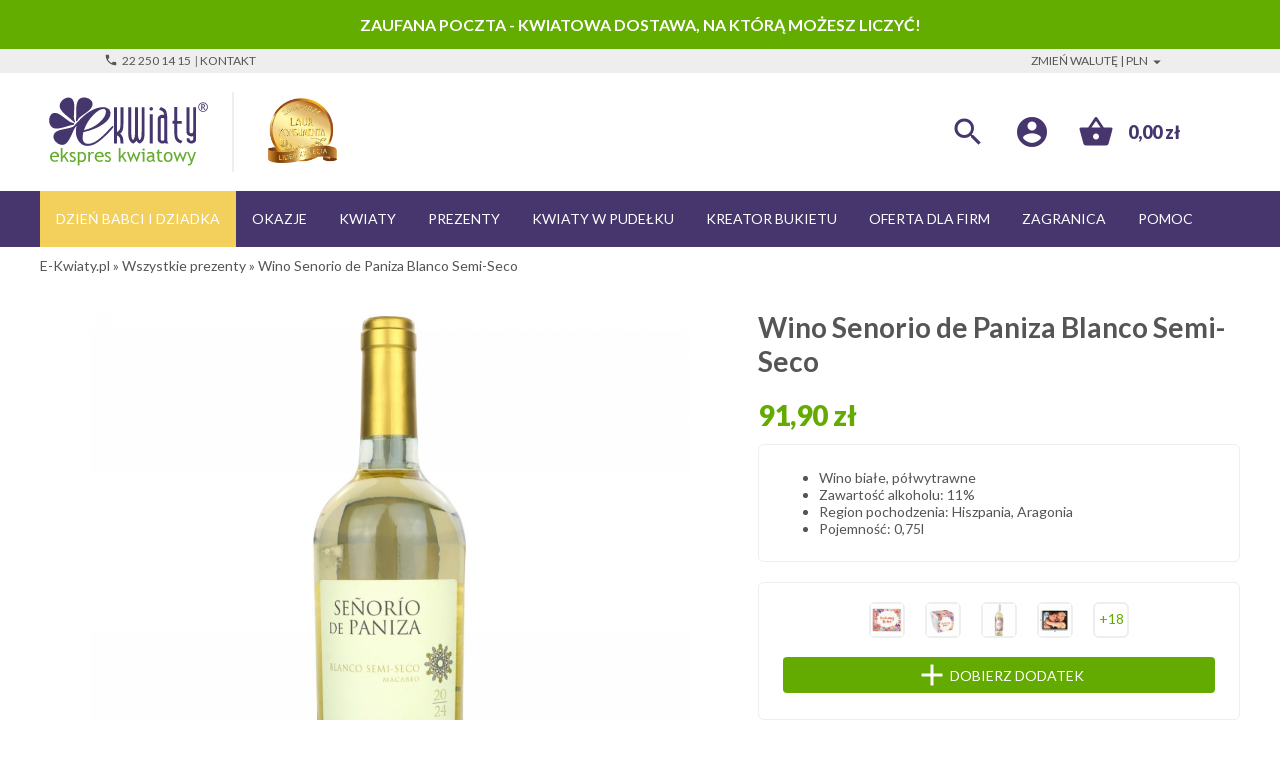

--- FILE ---
content_type: text/html; charset=UTF-8
request_url: https://www.e-kwiaty.pl/zestawy-z-alkoholem/1652-il-selva-wino-biale.html
body_size: 74469
content:
<!DOCTYPE html> <html lang="pl"> <head> <title>Wino Senorio de Paniza Blanco Semi-Seco - przesyłka kwiatowa - E-kwiaty</title> <meta charset="utf-8"> <meta name="viewport" content="width=device-width, initial-scale=1.0"> <meta name="author" content="Ekspres Kwiatowy"> <meta name="copyright" content="Copyright (c) 2021 by Ekspres Kwiatowy"> <meta name="keywords" content="kwiaty, kwiaciarnia internetowa, kwiaciarnia, kwiaty polskie, kwiaty internet, kwiaty dostawa, kwiaty zamówienie, kwiaciarnia dostawa, kwiaciarnia zamówienie"> <meta name="description" content="Zamów Wino Senorio de Paniza Blanco Semi-Seco za 91,90zł z darmową dostawą w 24 godziny. Kwiaciarnia internetowa E-kwiaty zaprasza."> <meta name="theme-color" content="#46366D"> <meta name="msapplication-navbutton-color" content="#46366D"> <meta name="apple-mobile-web-app-status-bar-style" content="#46366D"> <meta name="google-site-verification" content="1-AE5mcvDkjfGDih7Al8iCcLbE5ad69tfGFLS23JHso"> <script type="text/javascript">var psExtResSalesmanagoJS = Boolean(0);var psExtResSalesmanagoAPI = Boolean(0);var psExtResGoogleGTM = Boolean(0);var psExtResGoogleAdservices = Boolean(0);var psExtResFacebook = Boolean(0);var psExtResLinkedIn = Boolean(0);</script> <script>(function(w,d,s,l,i){w[l]=w[l]||[];w[l].push({'gtm.start': new Date().getTime(),event:'gtm.js'});var f=d.getElementsByTagName(s)[0], j=d.createElement(s),dl=l!='dataLayer'?'&l='+l:'';j.async=true;j.src='https://www.googletagmanager.com/gtm.js?id='+i+dl;f.parentNode.insertBefore(j,f); })(window,document,'script','dataLayer','GTM-5KSPKWW');</script> <script id="Cookiebot" src="https://consent.cookiebot.com/uc.js" data-cbid="9dab70e2-c7df-4dba-ba76-cdacdd016bbb" data-blockingmode="auto" type="text/javascript"></script> <style type="text/css">
 .mdc-button{font-family:Lato,sans-serif;-moz-osx-font-smoothing:grayscale;-webkit-font-smoothing:antialiased;font-size:.875rem;line-height:2.25rem;font-weight:500;letter-spacing:.0892857143em;text-decoration:none;text-transform:uppercase;padding:0 8px 0 8px;display:inline-flex;position:relative;align-items:center;justify-content:center;box-sizing:border-box;min-width:64px;height:36px;border:none;outline:none;line-height:inherit;-webkit-user-select:none;-moz-user-select:none;-ms-user-select:none;user-select:none;-webkit-appearance:none;overflow:hidden;vertical-align:middle;border-radius:4px}.mdc-button::-moz-focus-inner{padding:0;border:0}.mdc-button:active{outline:none}.mdc-button:hover{cursor:pointer}.mdc-button:disabled{background-color:transparent;color:rgba(0,0,0,.37);cursor:default;pointer-events:none}.mdc-button.mdc-button--dense{border-radius:4px}.mdc-button:not(:disabled){background-color:transparent}.mdc-button .mdc-button__icon{margin-left:0;margin-right:8px;display:inline-block;width:18px;height:18px;font-size:18px;vertical-align:top}[dir=rtl] .mdc-button .mdc-button__icon,.mdc-button .mdc-button__icon[dir=rtl]{margin-left:8px;margin-right:0}.mdc-button:not(:disabled){color:#46366d;color:var(--mdc-theme-primary,#46366d)}.mdc-button__label+.mdc-button__icon{margin-left:8px;margin-right:0}[dir=rtl] .mdc-button__label+.mdc-button__icon,.mdc-button__label+.mdc-button__icon[dir=rtl]{margin-left:0;margin-right:8px}svg.mdc-button__icon{fill:currentColor}.mdc-button--raised .mdc-button__icon,.mdc-button--unelevated .mdc-button__icon,.mdc-button--outlined .mdc-button__icon{margin-left:-4px;margin-right:8px}[dir=rtl] .mdc-button--raised .mdc-button__icon,.mdc-button--raised .mdc-button__icon[dir=rtl],[dir=rtl] .mdc-button--unelevated .mdc-button__icon,.mdc-button--unelevated .mdc-button__icon[dir=rtl],[dir=rtl] .mdc-button--outlined .mdc-button__icon,.mdc-button--outlined .mdc-button__icon[dir=rtl]{margin-left:8px;margin-right:-4px}.mdc-button--raised .mdc-button__label+.mdc-button__icon,.mdc-button--unelevated .mdc-button__label+.mdc-button__icon,.mdc-button--outlined .mdc-button__label+.mdc-button__icon{margin-left:8px;margin-right:-4px}[dir=rtl] .mdc-button--raised .mdc-button__label+.mdc-button__icon,.mdc-button--raised .mdc-button__label+.mdc-button__icon[dir=rtl],[dir=rtl] .mdc-button--unelevated .mdc-button__label+.mdc-button__icon,.mdc-button--unelevated .mdc-button__label+.mdc-button__icon[dir=rtl],[dir=rtl] .mdc-button--outlined .mdc-button__label+.mdc-button__icon,.mdc-button--outlined .mdc-button__label+.mdc-button__icon[dir=rtl]{margin-left:-4px;margin-right:8px}.mdc-button--raised,.mdc-button--unelevated{padding:0 16px 0 16px}.mdc-button--raised:disabled,.mdc-button--unelevated:disabled{background-color:rgba(0,0,0,.12);color:rgba(0,0,0,.37)}.mdc-button--raised:not(:disabled),.mdc-button--unelevated:not(:disabled){background-color:#46366d}@supports not (-ms-ime-align:auto){.mdc-button--raised:not(:disabled),.mdc-button--unelevated:not(:disabled){background-color:var(--mdc-theme-primary,#46366d)}}.mdc-button--raised:not(:disabled),.mdc-button--unelevated:not(:disabled){color:#fff;color:var(--mdc-theme-on-primary,#fff)}.mdc-button--raised{box-shadow:0px 3px 1px -2px rgba(0,0,0,0.2),0px 2px 2px 0px rgba(0,0,0,0.14),0px 1px 5px 0px rgba(0,0,0,.12);transition:box-shadow 280ms cubic-bezier(0.4,0,0.2,1)}.mdc-button--raised:hover,.mdc-button--raised:focus{box-shadow:0px 2px 4px -1px rgba(0,0,0,0.2),0px 4px 5px 0px rgba(0,0,0,0.14),0px 1px 10px 0px rgba(0,0,0,.12)}.mdc-button--raised:active{box-shadow:0px 5px 5px -3px rgba(0,0,0,0.2),0px 8px 10px 1px rgba(0,0,0,0.14),0px 3px 14px 2px rgba(0,0,0,.12)}.mdc-button--raised:disabled{box-shadow:0px 0px 0px 0px rgba(0,0,0,0.2),0px 0px 0px 0px rgba(0,0,0,0.14),0px 0px 0px 0px rgba(0,0,0,.12)}.mdc-button--outlined{border-style:solid;padding:0 15px 0 15px;border-width:1px}.mdc-button--outlined:disabled{border-color:rgba(0,0,0,.37)}.mdc-button--outlined:not(:disabled){border-color:#46366d;border-color:var(--mdc-theme-primary,#46366d)}.mdc-button--dense{height:32px;font-size:.8125rem}@-webkit-keyframes mdc-ripple-fg-radius-in{from{-webkit-animation-timing-function:cubic-bezier(0.4,0,0.2,1);animation-timing-function:cubic-bezier(0.4,0,0.2,1);-webkit-transform:translate(var(--mdc-ripple-fg-translate-start,0)) scale(1);transform:translate(var(--mdc-ripple-fg-translate-start,0)) scale(1)}to{-webkit-transform:translate(var(--mdc-ripple-fg-translate-end,0)) scale(var(--mdc-ripple-fg-scale,1));transform:translate(var(--mdc-ripple-fg-translate-end,0)) scale(var(--mdc-ripple-fg-scale,1))}}@keyframes mdc-ripple-fg-radius-in{from{-webkit-animation-timing-function:cubic-bezier(0.4,0,0.2,1);animation-timing-function:cubic-bezier(0.4,0,0.2,1);-webkit-transform:translate(var(--mdc-ripple-fg-translate-start,0)) scale(1);transform:translate(var(--mdc-ripple-fg-translate-start,0)) scale(1)}to{-webkit-transform:translate(var(--mdc-ripple-fg-translate-end,0)) scale(var(--mdc-ripple-fg-scale,1));transform:translate(var(--mdc-ripple-fg-translate-end,0)) scale(var(--mdc-ripple-fg-scale,1))}}@-webkit-keyframes mdc-ripple-fg-opacity-in{from{-webkit-animation-timing-function:linear;animation-timing-function:linear;opacity:0}to{opacity:var(--mdc-ripple-fg-opacity,0)}}@keyframes mdc-ripple-fg-opacity-in{from{-webkit-animation-timing-function:linear;animation-timing-function:linear;opacity:0}to{opacity:var(--mdc-ripple-fg-opacity,0)}}@-webkit-keyframes mdc-ripple-fg-opacity-out{from{-webkit-animation-timing-function:linear;animation-timing-function:linear;opacity:var(--mdc-ripple-fg-opacity,0)}to{opacity:0}}@keyframes mdc-ripple-fg-opacity-out{from{-webkit-animation-timing-function:linear;animation-timing-function:linear;opacity:var(--mdc-ripple-fg-opacity,0)}to{opacity:0}}.mdc-ripple-surface--test-edge-var-bug{--mdc-ripple-surface-test-edge-var:1px solid #000;visibility:hidden}.mdc-ripple-surface--test-edge-var-bug::before{border:var(--mdc-ripple-surface-test-edge-var)}.mdc-button{--mdc-ripple-fg-size:0;--mdc-ripple-left:0;--mdc-ripple-top:0;--mdc-ripple-fg-scale:1;--mdc-ripple-fg-translate-end:0;--mdc-ripple-fg-translate-start:0;-webkit-tap-highlight-color:rgba(0,0,0,0)}.mdc-button::before,.mdc-button::after{position:absolute;border-radius:50%;opacity:0;pointer-events:none;content:""}.mdc-button::before{transition:opacity 15ms linear,background-color 15ms linear;z-index:1}.mdc-button.mdc-ripple-upgraded::before{-webkit-transform:scale(var(--mdc-ripple-fg-scale,1));transform:scale(var(--mdc-ripple-fg-scale,1))}.mdc-button.mdc-ripple-upgraded::after{top:0;left:0;-webkit-transform:scale(0);transform:scale(0);-webkit-transform-origin:center center;transform-origin:center center}.mdc-button.mdc-ripple-upgraded--unbounded::after{top:var(--mdc-ripple-top,0);left:var(--mdc-ripple-left,0)}.mdc-button.mdc-ripple-upgraded--foreground-activation::after{-webkit-animation:mdc-ripple-fg-radius-in 225ms forwards,mdc-ripple-fg-opacity-in 75ms forwards;animation:mdc-ripple-fg-radius-in 225ms forwards,mdc-ripple-fg-opacity-in 75ms forwards}.mdc-button.mdc-ripple-upgraded--foreground-deactivation::after{-webkit-animation:mdc-ripple-fg-opacity-out 150ms;animation:mdc-ripple-fg-opacity-out 150ms;-webkit-transform:translate(var(--mdc-ripple-fg-translate-end,0)) scale(var(--mdc-ripple-fg-scale,1));transform:translate(var(--mdc-ripple-fg-translate-end,0)) scale(var(--mdc-ripple-fg-scale,1))}.mdc-button::before,.mdc-button::after{top:calc(50% - 100%);left:calc(50% - 100%);width:200%;height:200%}.mdc-button.mdc-ripple-upgraded::after{width:var(--mdc-ripple-fg-size,100%);height:var(--mdc-ripple-fg-size,100%)}.mdc-button::before,.mdc-button::after{background-color:#46366d}@supports not (-ms-ime-align:auto){.mdc-button::before,.mdc-button::after{background-color:var(--mdc-theme-primary,#46366d)}}.mdc-button:hover::before{opacity:.04}.mdc-button:not(.mdc-ripple-upgraded):focus::before,.mdc-button.mdc-ripple-upgraded--background-focused::before{transition-duration:75ms;opacity:.12}.mdc-button:not(.mdc-ripple-upgraded)::after{transition:opacity 150ms linear}.mdc-button:not(.mdc-ripple-upgraded):active::after{transition-duration:75ms;opacity:.12}.mdc-button.mdc-ripple-upgraded{--mdc-ripple-fg-opacity:0.12}.mdc-button--raised::before,.mdc-button--raised::after,.mdc-button--unelevated::before,.mdc-button--unelevated::after{background-color:#fff}@supports not (-ms-ime-align:auto){.mdc-button--raised::before,.mdc-button--raised::after,.mdc-button--unelevated::before,.mdc-button--unelevated::after{background-color:var(--mdc-theme-on-primary,#fff)}}.mdc-button--raised:hover::before,.mdc-button--unelevated:hover::before{opacity:.08}.mdc-button--raised:not(.mdc-ripple-upgraded):focus::before,.mdc-button--raised.mdc-ripple-upgraded--background-focused::before,.mdc-button--unelevated:not(.mdc-ripple-upgraded):focus::before,.mdc-button--unelevated.mdc-ripple-upgraded--background-focused::before{transition-duration:75ms;opacity:.24}.mdc-button--raised:not(.mdc-ripple-upgraded)::after,.mdc-button--unelevated:not(.mdc-ripple-upgraded)::after{transition:opacity 150ms linear}.mdc-button--raised:not(.mdc-ripple-upgraded):active::after,.mdc-button--unelevated:not(.mdc-ripple-upgraded):active::after{transition-duration:75ms;opacity:.24}.mdc-button--raised.mdc-ripple-upgraded,.mdc-button--unelevated.mdc-ripple-upgraded{--mdc-ripple-fg-opacity:0.24}.mdc-card{border-radius:4px;background-color:#fff;background-color:var(--mdc-theme-surface,#fff);box-shadow:0px 2px 1px -1px rgba(0,0,0,0.2),0px 1px 1px 0px rgba(0,0,0,0.14),0px 1px 3px 0px rgba(0,0,0,.12);display:flex;flex-direction:column;box-sizing:border-box}.mdc-card--outlined{box-shadow:0px 0px 0px 0px rgba(0,0,0,0.2),0px 0px 0px 0px rgba(0,0,0,0.14),0px 0px 0px 0px rgba(0,0,0,.12);border-width:1px;border-style:solid;border-color:#e0e0e0}.mdc-card__media{position:relative;box-sizing:border-box;background-repeat:no-repeat;background-position:center;background-size:cover}.mdc-card__media::before{display:block;content:""}.mdc-card__media:first-child{border-top-left-radius:inherit;border-top-right-radius:inherit}.mdc-card__media:last-child{border-bottom-left-radius:inherit;border-bottom-right-radius:inherit}.mdc-card__media--square::before{margin-top:100%}.mdc-card__media--16-9::before{margin-top:56.25%}.mdc-card__media-content{position:absolute;top:0;right:0;bottom:0;left:0;box-sizing:border-box}.mdc-card__primary-action{display:flex;flex-direction:column;box-sizing:border-box;position:relative;outline:none;color:inherit;text-decoration:none;cursor:pointer;overflow:hidden}.mdc-card__primary-action:first-child{border-top-left-radius:inherit;border-top-right-radius:inherit}.mdc-card__primary-action:last-child{border-bottom-left-radius:inherit;border-bottom-right-radius:inherit}.mdc-card__actions{display:flex;flex-direction:row;align-items:center;box-sizing:border-box;min-height:52px;padding:8px}.mdc-card__actions--full-bleed{padding:0}.mdc-card__action-buttons,.mdc-card__action-icons{display:flex;flex-direction:row;align-items:center;box-sizing:border-box}.mdc-card__action-icons{color:rgba(0,0,0,.6);flex-grow:1;justify-content:flex-end}.mdc-card__action-buttons+.mdc-card__action-icons{margin-left:16px;margin-right:0}[dir=rtl] .mdc-card__action-buttons+.mdc-card__action-icons,.mdc-card__action-buttons+.mdc-card__action-icons[dir=rtl]{margin-left:0;margin-right:16px}.mdc-card__action{display:inline-flex;flex-direction:row;align-items:center;box-sizing:border-box;justify-content:center;cursor:pointer;-webkit-user-select:none;-moz-user-select:none;-ms-user-select:none;user-select:none}.mdc-card__action:focus{outline:none}.mdc-card__action--button{margin-left:0;margin-right:8px;padding:0 8px}[dir=rtl] .mdc-card__action--button,.mdc-card__action--button[dir=rtl]{margin-left:8px;margin-right:0}.mdc-card__action--button:last-child{margin-left:0;margin-right:0}[dir=rtl] .mdc-card__action--button:last-child,.mdc-card__action--button:last-child[dir=rtl]{margin-left:0;margin-right:0}.mdc-card__actions--full-bleed .mdc-card__action--button{justify-content:space-between;width:100%;height:auto;max-height:none;margin:0;padding:8px 16px;text-align:left}[dir=rtl] .mdc-card__actions--full-bleed .mdc-card__action--button,.mdc-card__actions--full-bleed .mdc-card__action--button[dir=rtl]{text-align:right}.mdc-card__action--icon{margin:-6px 0;padding:12px}.mdc-card__action--icon:not(:disabled){color:rgba(0,0,0,.6)}.mdc-card__primary-action{--mdc-ripple-fg-size:0;--mdc-ripple-left:0;--mdc-ripple-top:0;--mdc-ripple-fg-scale:1;--mdc-ripple-fg-translate-end:0;--mdc-ripple-fg-translate-start:0;-webkit-tap-highlight-color:rgba(0,0,0,0)}.mdc-card__primary-action::before,.mdc-card__primary-action::after{position:absolute;border-radius:50%;opacity:0;pointer-events:none;content:""}.mdc-card__primary-action::before{transition:opacity 15ms linear,background-color 15ms linear;z-index:1}.mdc-card__primary-action.mdc-ripple-upgraded::before{-webkit-transform:scale(var(--mdc-ripple-fg-scale,1));transform:scale(var(--mdc-ripple-fg-scale,1))}.mdc-card__primary-action.mdc-ripple-upgraded::after{top:0;left:0;-webkit-transform:scale(0);transform:scale(0);-webkit-transform-origin:center center;transform-origin:center center}.mdc-card__primary-action.mdc-ripple-upgraded--unbounded::after{top:var(--mdc-ripple-top,0);left:var(--mdc-ripple-left,0)}.mdc-card__primary-action.mdc-ripple-upgraded--foreground-activation::after{-webkit-animation:mdc-ripple-fg-radius-in 225ms forwards,mdc-ripple-fg-opacity-in 75ms forwards;animation:mdc-ripple-fg-radius-in 225ms forwards,mdc-ripple-fg-opacity-in 75ms forwards}.mdc-card__primary-action.mdc-ripple-upgraded--foreground-deactivation::after{-webkit-animation:mdc-ripple-fg-opacity-out 150ms;animation:mdc-ripple-fg-opacity-out 150ms;-webkit-transform:translate(var(--mdc-ripple-fg-translate-end,0)) scale(var(--mdc-ripple-fg-scale,1));transform:translate(var(--mdc-ripple-fg-translate-end,0)) scale(var(--mdc-ripple-fg-scale,1))}.mdc-card__primary-action::before,.mdc-card__primary-action::after{top:calc(50% - 100%);left:calc(50% - 100%);width:200%;height:200%}.mdc-card__primary-action.mdc-ripple-upgraded::after{width:var(--mdc-ripple-fg-size,100%);height:var(--mdc-ripple-fg-size,100%)}.mdc-card__primary-action::before,.mdc-card__primary-action::after{background-color:#000}.mdc-card__primary-action:hover::before{opacity:.04}.mdc-card__primary-action:not(.mdc-ripple-upgraded):focus::before,.mdc-card__primary-action.mdc-ripple-upgraded--background-focused::before{transition-duration:75ms;opacity:.12}.mdc-card__primary-action:not(.mdc-ripple-upgraded)::after{transition:opacity 150ms linear}.mdc-card__primary-action:not(.mdc-ripple-upgraded):active::after{transition-duration:75ms;opacity:.12}.mdc-card__primary-action.mdc-ripple-upgraded{--mdc-ripple-fg-opacity:0.12}@-webkit-keyframes mdc-checkbox-unchecked-checked-checkmark-path{0%,50%{stroke-dashoffset:29.7833385}50%{-webkit-animation-timing-function:cubic-bezier(0,0,0.2,1);animation-timing-function:cubic-bezier(0,0,0.2,1)}100%{stroke-dashoffset:0}}@keyframes mdc-checkbox-unchecked-checked-checkmark-path{0%,50%{stroke-dashoffset:29.7833385}50%{-webkit-animation-timing-function:cubic-bezier(0,0,0.2,1);animation-timing-function:cubic-bezier(0,0,0.2,1)}100%{stroke-dashoffset:0}}@-webkit-keyframes mdc-checkbox-unchecked-indeterminate-mixedmark{0%,68.2%{-webkit-transform:scaleX(0);transform:scaleX(0)}68.2%{-webkit-animation-timing-function:cubic-bezier(0,0,0,1);animation-timing-function:cubic-bezier(0,0,0,1)}100%{-webkit-transform:scaleX(1);transform:scaleX(1)}}@keyframes mdc-checkbox-unchecked-indeterminate-mixedmark{0%,68.2%{-webkit-transform:scaleX(0);transform:scaleX(0)}68.2%{-webkit-animation-timing-function:cubic-bezier(0,0,0,1);animation-timing-function:cubic-bezier(0,0,0,1)}100%{-webkit-transform:scaleX(1);transform:scaleX(1)}}@-webkit-keyframes mdc-checkbox-checked-unchecked-checkmark-path{from{-webkit-animation-timing-function:cubic-bezier(0.4,0,1,1);animation-timing-function:cubic-bezier(0.4,0,1,1);opacity:1;stroke-dashoffset:0}to{opacity:0;stroke-dashoffset:-29.7833385}}@keyframes mdc-checkbox-checked-unchecked-checkmark-path{from{-webkit-animation-timing-function:cubic-bezier(0.4,0,1,1);animation-timing-function:cubic-bezier(0.4,0,1,1);opacity:1;stroke-dashoffset:0}to{opacity:0;stroke-dashoffset:-29.7833385}}@-webkit-keyframes mdc-checkbox-checked-indeterminate-checkmark{from{-webkit-animation-timing-function:cubic-bezier(0,0,0.2,1);animation-timing-function:cubic-bezier(0,0,0.2,1);-webkit-transform:rotate(0deg);transform:rotate(0deg);opacity:1}to{-webkit-transform:rotate(45deg);transform:rotate(45deg);opacity:0}}@keyframes mdc-checkbox-checked-indeterminate-checkmark{from{-webkit-animation-timing-function:cubic-bezier(0,0,0.2,1);animation-timing-function:cubic-bezier(0,0,0.2,1);-webkit-transform:rotate(0deg);transform:rotate(0deg);opacity:1}to{-webkit-transform:rotate(45deg);transform:rotate(45deg);opacity:0}}@-webkit-keyframes mdc-checkbox-indeterminate-checked-checkmark{from{-webkit-animation-timing-function:cubic-bezier(0.14,0,0,1);animation-timing-function:cubic-bezier(0.14,0,0,1);-webkit-transform:rotate(45deg);transform:rotate(45deg);opacity:0}to{-webkit-transform:rotate(360deg);transform:rotate(360deg);opacity:1}}@keyframes mdc-checkbox-indeterminate-checked-checkmark{from{-webkit-animation-timing-function:cubic-bezier(0.14,0,0,1);animation-timing-function:cubic-bezier(0.14,0,0,1);-webkit-transform:rotate(45deg);transform:rotate(45deg);opacity:0}to{-webkit-transform:rotate(360deg);transform:rotate(360deg);opacity:1}}@-webkit-keyframes mdc-checkbox-checked-indeterminate-mixedmark{from{-webkit-animation-timing-function:mdc-animation-deceleration-curve-timing-function;animation-timing-function:mdc-animation-deceleration-curve-timing-function;-webkit-transform:rotate(-45deg);transform:rotate(-45deg);opacity:0}to{-webkit-transform:rotate(0deg);transform:rotate(0deg);opacity:1}}@keyframes mdc-checkbox-checked-indeterminate-mixedmark{from{-webkit-animation-timing-function:mdc-animation-deceleration-curve-timing-function;animation-timing-function:mdc-animation-deceleration-curve-timing-function;-webkit-transform:rotate(-45deg);transform:rotate(-45deg);opacity:0}to{-webkit-transform:rotate(0deg);transform:rotate(0deg);opacity:1}}@-webkit-keyframes mdc-checkbox-indeterminate-checked-mixedmark{from{-webkit-animation-timing-function:cubic-bezier(0.14,0,0,1);animation-timing-function:cubic-bezier(0.14,0,0,1);-webkit-transform:rotate(0deg);transform:rotate(0deg);opacity:1}to{-webkit-transform:rotate(315deg);transform:rotate(315deg);opacity:0}}@keyframes mdc-checkbox-indeterminate-checked-mixedmark{from{-webkit-animation-timing-function:cubic-bezier(0.14,0,0,1);animation-timing-function:cubic-bezier(0.14,0,0,1);-webkit-transform:rotate(0deg);transform:rotate(0deg);opacity:1}to{-webkit-transform:rotate(315deg);transform:rotate(315deg);opacity:0}}@-webkit-keyframes mdc-checkbox-indeterminate-unchecked-mixedmark{0%{-webkit-animation-timing-function:linear;animation-timing-function:linear;-webkit-transform:scaleX(1);transform:scaleX(1);opacity:1}32.8%,100%{-webkit-transform:scaleX(0);transform:scaleX(0);opacity:0}}@keyframes mdc-checkbox-indeterminate-unchecked-mixedmark{0%{-webkit-animation-timing-function:linear;animation-timing-function:linear;-webkit-transform:scaleX(1);transform:scaleX(1);opacity:1}32.8%,100%{-webkit-transform:scaleX(0);transform:scaleX(0);opacity:0}}.mdc-checkbox{display:inline-block;position:relative;flex:0 0 18px;box-sizing:content-box;width:18px;height:18px;line-height:0;white-space:nowrap;cursor:pointer;vertical-align:bottom}.mdc-checkbox .mdc-checkbox__native-control:checked~.mdc-checkbox__background::before,.mdc-checkbox .mdc-checkbox__native-control:indeterminate~.mdc-checkbox__background::before{background-color:#63ab01}@supports not (-ms-ime-align:auto){.mdc-checkbox .mdc-checkbox__native-control:checked~.mdc-checkbox__background::before,.mdc-checkbox .mdc-checkbox__native-control:indeterminate~.mdc-checkbox__background::before{background-color:var(--mdc-theme-secondary,#63ab01)}}.mdc-checkbox.mdc-checkbox--selected::before,.mdc-checkbox.mdc-checkbox--selected::after{background-color:#63ab01}@supports not (-ms-ime-align:auto){.mdc-checkbox.mdc-checkbox--selected::before,.mdc-checkbox.mdc-checkbox--selected::after{background-color:var(--mdc-theme-secondary,#63ab01)}}.mdc-checkbox.mdc-checkbox--selected:hover::before{opacity:.08}.mdc-checkbox.mdc-checkbox--selected:not(.mdc-ripple-upgraded):focus::before,.mdc-checkbox.mdc-checkbox--selected.mdc-ripple-upgraded--background-focused::before{transition-duration:75ms;opacity:.24}.mdc-checkbox.mdc-checkbox--selected:not(.mdc-ripple-upgraded)::after{transition:opacity 150ms linear}.mdc-checkbox.mdc-checkbox--selected:not(.mdc-ripple-upgraded):active::after{transition-duration:75ms;opacity:.24}.mdc-checkbox.mdc-checkbox--selected.mdc-ripple-upgraded{--mdc-ripple-fg-opacity:0.24}.mdc-checkbox.mdc-ripple-upgraded--background-focused.mdc-checkbox--selected::before,.mdc-checkbox.mdc-ripple-upgraded--background-focused.mdc-checkbox--selected::after{background-color:#63ab01}@supports not (-ms-ime-align:auto){.mdc-checkbox.mdc-ripple-upgraded--background-focused.mdc-checkbox--selected::before,.mdc-checkbox.mdc-ripple-upgraded--background-focused.mdc-checkbox--selected::after{background-color:var(--mdc-theme-secondary,#63ab01)}}.mdc-checkbox__native-control:enabled:not(:checked):not(:indeterminate)~.mdc-checkbox__background{border-color:rgba(0,0,0,.54);background-color:transparent}.mdc-checkbox__native-control:enabled:checked~.mdc-checkbox__background,.mdc-checkbox__native-control:enabled:indeterminate~.mdc-checkbox__background{border-color:#63ab01;border-color:var(--mdc-theme-secondary,#63ab01);background-color:#63ab01;background-color:var(--mdc-theme-secondary,#63ab01)}@-webkit-keyframes mdc-checkbox-fade-in-background-u2s6k0z{0%{border-color:rgba(0,0,0,.54);background-color:transparent}50%{border-color:#63ab01;border-color:var(--mdc-theme-secondary,#63ab01);background-color:#63ab01;background-color:var(--mdc-theme-secondary,#63ab01)}}@keyframes mdc-checkbox-fade-in-background-u2s6k0z{0%{border-color:rgba(0,0,0,.54);background-color:transparent}50%{border-color:#63ab01;border-color:var(--mdc-theme-secondary,#63ab01);background-color:#63ab01;background-color:var(--mdc-theme-secondary,#63ab01)}}@-webkit-keyframes mdc-checkbox-fade-out-background-u2s6k0z{0%,80%{border-color:#63ab01;border-color:var(--mdc-theme-secondary,#63ab01);background-color:#63ab01;background-color:var(--mdc-theme-secondary,#63ab01)}100%{border-color:rgba(0,0,0,.54);background-color:transparent}}@keyframes mdc-checkbox-fade-out-background-u2s6k0z{0%,80%{border-color:#63ab01;border-color:var(--mdc-theme-secondary,#63ab01);background-color:#63ab01;background-color:var(--mdc-theme-secondary,#63ab01)}100%{border-color:rgba(0,0,0,.54);background-color:transparent}}.mdc-checkbox--anim-unchecked-checked .mdc-checkbox__native-control:enabled~.mdc-checkbox__background,.mdc-checkbox--anim-unchecked-indeterminate .mdc-checkbox__native-control:enabled~.mdc-checkbox__background{-webkit-animation-name:mdc-checkbox-fade-in-background-u2s6k0z;animation-name:mdc-checkbox-fade-in-background-u2s6k0z}.mdc-checkbox--anim-checked-unchecked .mdc-checkbox__native-control:enabled~.mdc-checkbox__background,.mdc-checkbox--anim-indeterminate-unchecked .mdc-checkbox__native-control:enabled~.mdc-checkbox__background{-webkit-animation-name:mdc-checkbox-fade-out-background-u2s6k0z;animation-name:mdc-checkbox-fade-out-background-u2s6k0z}.mdc-checkbox__checkmark{color:#fff}.mdc-checkbox__mixedmark{border-color:#fff}.mdc-checkbox__native-control[disabled]:not(:checked):not(:indeterminate)~.mdc-checkbox__background{border-color:rgba(0,0,0,.26)}.mdc-checkbox__native-control[disabled]:checked~.mdc-checkbox__background,.mdc-checkbox__native-control[disabled]:indeterminate~.mdc-checkbox__background{border-color:transparent;background-color:rgba(0,0,0,.26)}@media screen and (-ms-high-contrast:active){.mdc-checkbox__mixedmark{margin:0 1px}}.mdc-checkbox--disabled{cursor:default;pointer-events:none}.mdc-checkbox__background{display:inline-flex;position:absolute;align-items:center;justify-content:center;box-sizing:border-box;width:18px;height:18px;border:2px solid currentColor;border-radius:2px;background-color:transparent;pointer-events:none;will-change:background-color,border-color;transition:background-color 90ms 0ms cubic-bezier(0.4,0,0.6,1),border-color 90ms 0ms cubic-bezier(0.4,0,0.6,1)}.mdc-checkbox__background .mdc-checkbox__background::before{background-color:#000}@supports not (-ms-ime-align:auto){.mdc-checkbox__background .mdc-checkbox__background::before{background-color:var(--mdc-theme-on-surface,#000)}}.mdc-checkbox__checkmark{position:absolute;top:0;right:0;bottom:0;left:0;width:100%;opacity:0;transition:opacity 180ms 0ms cubic-bezier(0.4,0,0.6,1)}.mdc-checkbox--upgraded .mdc-checkbox__checkmark{opacity:1}.mdc-checkbox__checkmark-path{transition:stroke-dashoffset 180ms 0ms cubic-bezier(0.4,0,0.6,1);stroke:currentColor;stroke-width:3.12px;stroke-dashoffset:29.7833385;stroke-dasharray:29.7833385}.mdc-checkbox__mixedmark{width:100%;height:0;-webkit-transform:scaleX(0) rotate(0deg);transform:scaleX(0) rotate(0deg);border-width:1px;border-style:solid;opacity:0;transition:opacity 90ms 0ms cubic-bezier(0.4,0,0.6,1),-webkit-transform 90ms 0ms cubic-bezier(0.4,0,0.6,1);transition:opacity 90ms 0ms cubic-bezier(0.4,0,0.6,1),transform 90ms 0ms cubic-bezier(0.4,0,0.6,1);transition:opacity 90ms 0ms cubic-bezier(0.4,0,0.6,1),transform 90ms 0ms cubic-bezier(0.4,0,0.6,1),-webkit-transform 90ms 0ms cubic-bezier(0.4,0,0.6,1)}.mdc-checkbox--upgraded .mdc-checkbox__background,.mdc-checkbox--upgraded .mdc-checkbox__checkmark,.mdc-checkbox--upgraded .mdc-checkbox__checkmark-path,.mdc-checkbox--upgraded .mdc-checkbox__mixedmark{transition:none !important}.mdc-checkbox--anim-unchecked-checked .mdc-checkbox__background,.mdc-checkbox--anim-unchecked-indeterminate .mdc-checkbox__background,.mdc-checkbox--anim-checked-unchecked .mdc-checkbox__background,.mdc-checkbox--anim-indeterminate-unchecked .mdc-checkbox__background{-webkit-animation-duration:180ms;animation-duration:180ms;-webkit-animation-timing-function:linear;animation-timing-function:linear}.mdc-checkbox--anim-unchecked-checked .mdc-checkbox__checkmark-path{-webkit-animation:mdc-checkbox-unchecked-checked-checkmark-path 180ms linear 0s;animation:mdc-checkbox-unchecked-checked-checkmark-path 180ms linear 0s;transition:none}.mdc-checkbox--anim-unchecked-indeterminate .mdc-checkbox__mixedmark{-webkit-animation:mdc-checkbox-unchecked-indeterminate-mixedmark 90ms linear 0s;animation:mdc-checkbox-unchecked-indeterminate-mixedmark 90ms linear 0s;transition:none}.mdc-checkbox--anim-checked-unchecked .mdc-checkbox__checkmark-path{-webkit-animation:mdc-checkbox-checked-unchecked-checkmark-path 90ms linear 0s;animation:mdc-checkbox-checked-unchecked-checkmark-path 90ms linear 0s;transition:none}.mdc-checkbox--anim-checked-indeterminate .mdc-checkbox__checkmark{-webkit-animation:mdc-checkbox-checked-indeterminate-checkmark 90ms linear 0s;animation:mdc-checkbox-checked-indeterminate-checkmark 90ms linear 0s;transition:none}.mdc-checkbox--anim-checked-indeterminate .mdc-checkbox__mixedmark{-webkit-animation:mdc-checkbox-checked-indeterminate-mixedmark 90ms linear 0s;animation:mdc-checkbox-checked-indeterminate-mixedmark 90ms linear 0s;transition:none}.mdc-checkbox--anim-indeterminate-checked .mdc-checkbox__checkmark{-webkit-animation:mdc-checkbox-indeterminate-checked-checkmark 500ms linear 0s;animation:mdc-checkbox-indeterminate-checked-checkmark 500ms linear 0s;transition:none}.mdc-checkbox--anim-indeterminate-checked .mdc-checkbox__mixedmark{-webkit-animation:mdc-checkbox-indeterminate-checked-mixedmark 500ms linear 0s;animation:mdc-checkbox-indeterminate-checked-mixedmark 500ms linear 0s;transition:none}.mdc-checkbox--anim-indeterminate-unchecked .mdc-checkbox__mixedmark{-webkit-animation:mdc-checkbox-indeterminate-unchecked-mixedmark 300ms linear 0s;animation:mdc-checkbox-indeterminate-unchecked-mixedmark 300ms linear 0s;transition:none}.mdc-checkbox__native-control:checked~.mdc-checkbox__background,.mdc-checkbox__native-control:indeterminate~.mdc-checkbox__background{transition:border-color 90ms 0ms cubic-bezier(0,0,0.2,1),background-color 90ms 0ms cubic-bezier(0,0,0.2,1)}.mdc-checkbox__native-control:checked~.mdc-checkbox__background .mdc-checkbox__checkmark-path,.mdc-checkbox__native-control:indeterminate~.mdc-checkbox__background .mdc-checkbox__checkmark-path{stroke-dashoffset:0}.mdc-checkbox__background::before{position:absolute;-webkit-transform:scale(0,0);transform:scale(0,0);border-radius:50%;opacity:0;pointer-events:none;content:"";will-change:opacity,transform;transition:opacity 90ms 0ms cubic-bezier(0.4,0,0.6,1),-webkit-transform 90ms 0ms cubic-bezier(0.4,0,0.6,1);transition:opacity 90ms 0ms cubic-bezier(0.4,0,0.6,1),transform 90ms 0ms cubic-bezier(0.4,0,0.6,1);transition:opacity 90ms 0ms cubic-bezier(0.4,0,0.6,1),transform 90ms 0ms cubic-bezier(0.4,0,0.6,1),-webkit-transform 90ms 0ms cubic-bezier(0.4,0,0.6,1)}.mdc-checkbox__native-control:focus~.mdc-checkbox__background::before{-webkit-transform:scale(1);transform:scale(1);opacity:.12;transition:opacity 80ms 0ms cubic-bezier(0,0,0.2,1),-webkit-transform 80ms 0ms cubic-bezier(0,0,0.2,1);transition:opacity 80ms 0ms cubic-bezier(0,0,0.2,1),transform 80ms 0ms cubic-bezier(0,0,0.2,1);transition:opacity 80ms 0ms cubic-bezier(0,0,0.2,1),transform 80ms 0ms cubic-bezier(0,0,0.2,1),-webkit-transform 80ms 0ms cubic-bezier(0,0,0.2,1)}.mdc-checkbox__native-control{position:absolute;top:0;left:0;width:100%;height:100%;margin:0;padding:0;opacity:0;cursor:inherit}.mdc-checkbox__native-control:disabled{cursor:default;pointer-events:none}.mdc-checkbox__native-control:checked~.mdc-checkbox__background .mdc-checkbox__checkmark{transition:opacity 180ms 0ms cubic-bezier(0,0,0.2,1),-webkit-transform 180ms 0ms cubic-bezier(0,0,0.2,1);transition:opacity 180ms 0ms cubic-bezier(0,0,0.2,1),transform 180ms 0ms cubic-bezier(0,0,0.2,1);transition:opacity 180ms 0ms cubic-bezier(0,0,0.2,1),transform 180ms 0ms cubic-bezier(0,0,0.2,1),-webkit-transform 180ms 0ms cubic-bezier(0,0,0.2,1);opacity:1}.mdc-checkbox__native-control:checked~.mdc-checkbox__background .mdc-checkbox__mixedmark{-webkit-transform:scaleX(1) rotate(-45deg);transform:scaleX(1) rotate(-45deg)}.mdc-checkbox__native-control:indeterminate~.mdc-checkbox__background .mdc-checkbox__checkmark{-webkit-transform:rotate(45deg);transform:rotate(45deg);opacity:0;transition:opacity 90ms 0ms cubic-bezier(0.4,0,0.6,1),-webkit-transform 90ms 0ms cubic-bezier(0.4,0,0.6,1);transition:opacity 90ms 0ms cubic-bezier(0.4,0,0.6,1),transform 90ms 0ms cubic-bezier(0.4,0,0.6,1);transition:opacity 90ms 0ms cubic-bezier(0.4,0,0.6,1),transform 90ms 0ms cubic-bezier(0.4,0,0.6,1),-webkit-transform 90ms 0ms cubic-bezier(0.4,0,0.6,1)}.mdc-checkbox__native-control:indeterminate~.mdc-checkbox__background .mdc-checkbox__mixedmark{-webkit-transform:scaleX(1) rotate(0deg);transform:scaleX(1) rotate(0deg);opacity:1}.mdc-checkbox{--mdc-ripple-fg-size:0;--mdc-ripple-left:0;--mdc-ripple-top:0;--mdc-ripple-fg-scale:1;--mdc-ripple-fg-translate-end:0;--mdc-ripple-fg-translate-start:0;-webkit-tap-highlight-color:rgba(0,0,0,0);padding:11px}.mdc-checkbox::before,.mdc-checkbox::after{position:absolute;border-radius:50%;opacity:0;pointer-events:none;content:""}.mdc-checkbox::before{transition:opacity 15ms linear,background-color 15ms linear;z-index:1}.mdc-checkbox.mdc-ripple-upgraded::before{-webkit-transform:scale(var(--mdc-ripple-fg-scale,1));transform:scale(var(--mdc-ripple-fg-scale,1))}.mdc-checkbox.mdc-ripple-upgraded::after{top:0;left:0;-webkit-transform:scale(0);transform:scale(0);-webkit-transform-origin:center center;transform-origin:center center}.mdc-checkbox.mdc-ripple-upgraded--unbounded::after{top:var(--mdc-ripple-top,0);left:var(--mdc-ripple-left,0)}.mdc-checkbox.mdc-ripple-upgraded--foreground-activation::after{-webkit-animation:mdc-ripple-fg-radius-in 225ms forwards,mdc-ripple-fg-opacity-in 75ms forwards;animation:mdc-ripple-fg-radius-in 225ms forwards,mdc-ripple-fg-opacity-in 75ms forwards}.mdc-checkbox.mdc-ripple-upgraded--foreground-deactivation::after{-webkit-animation:mdc-ripple-fg-opacity-out 150ms;animation:mdc-ripple-fg-opacity-out 150ms;-webkit-transform:translate(var(--mdc-ripple-fg-translate-end,0)) scale(var(--mdc-ripple-fg-scale,1));transform:translate(var(--mdc-ripple-fg-translate-end,0)) scale(var(--mdc-ripple-fg-scale,1))}.mdc-checkbox::before,.mdc-checkbox::after{background-color:#000}@supports not (-ms-ime-align:auto){.mdc-checkbox::before,.mdc-checkbox::after{background-color:var(--mdc-theme-on-surface,#000)}}.mdc-checkbox:hover::before{opacity:.04}.mdc-checkbox:not(.mdc-ripple-upgraded):focus::before,.mdc-checkbox.mdc-ripple-upgraded--background-focused::before{transition-duration:75ms;opacity:.12}.mdc-checkbox:not(.mdc-ripple-upgraded)::after{transition:opacity 150ms linear}.mdc-checkbox:not(.mdc-ripple-upgraded):active::after{transition-duration:75ms;opacity:.12}.mdc-checkbox.mdc-ripple-upgraded{--mdc-ripple-fg-opacity:0.12}.mdc-checkbox::before,.mdc-checkbox::after{top:calc(50% - 50%);left:calc(50% - 50%);width:100%;height:100%}.mdc-checkbox.mdc-ripple-upgraded::before,.mdc-checkbox.mdc-ripple-upgraded::after{top:var(--mdc-ripple-top,calc(50% - 50%));left:var(--mdc-ripple-left,calc(50% - 50%));width:var(--mdc-ripple-fg-size,100%);height:var(--mdc-ripple-fg-size,100%)}.mdc-checkbox.mdc-ripple-upgraded::after{width:var(--mdc-ripple-fg-size,100%);height:var(--mdc-ripple-fg-size,100%)}.mdc-checkbox .mdc-checkbox__background{left:11px;right:initial;top:11px}.mdc-checkbox[dir=rtl] .mdc-checkbox .mdc-checkbox__background,[dir=rtl] .mdc-checkbox .mdc-checkbox .mdc-checkbox__background{left:initial;right:11px}.mdc-checkbox .mdc-checkbox__background::before{top:-13px;left:-13px;width:40px;height:40px}.mdc-ripple-upgraded--background-focused .mdc-checkbox__background::before{content:none}.mdc-chip__icon--leading{color:rgba(0,0,0,.54)}.mdc-chip__icon--trailing{color:rgba(0,0,0,.54)}.mdc-chip__icon--trailing:hover{color:rgba(0,0,0,.62)}.mdc-chip__icon--trailing:focus{color:rgba(0,0,0,.87)}.mdc-chip__icon.mdc-chip__icon--leading:not(.mdc-chip__icon--leading-hidden){width:20px;height:20px;font-size:20px}.mdc-chip__icon.mdc-chip__icon--trailing{width:18px;height:18px;font-size:18px}.mdc-chip__icon--trailing{margin-right:-4px;margin-left:4px}.mdc-chip{border-radius:16px;background-color:#e0e0e0;color:rgba(0,0,0,.87);font-family:Lato,sans-serif;-moz-osx-font-smoothing:grayscale;-webkit-font-smoothing:antialiased;font-size:.875rem;line-height:1.25rem;font-weight:400;letter-spacing:.0178571429em;text-decoration:inherit;text-transform:inherit;height:32px;display:inline-flex;position:relative;align-items:center;box-sizing:border-box;padding:0 12px;border-width:0;outline:none;cursor:pointer;-webkit-appearance:none;overflow:hidden}.mdc-chip:hover{color:rgba(0,0,0,.87)}.mdc-chip.mdc-chip--selected .mdc-chip__checkmark,.mdc-chip .mdc-chip__icon--leading:not(.mdc-chip__icon--leading-hidden){margin-left:-4px;margin-right:4px}[dir=rtl] .mdc-chip.mdc-chip--selected .mdc-chip__checkmark,.mdc-chip.mdc-chip--selected .mdc-chip__checkmark[dir=rtl],[dir=rtl] .mdc-chip .mdc-chip__icon--leading:not(.mdc-chip__icon--leading-hidden),.mdc-chip .mdc-chip__icon--leading:not(.mdc-chip__icon--leading-hidden)[dir=rtl]{margin-left:4px;margin-right:-4px}.mdc-chip::-moz-focus-inner{padding:0;border:0}.mdc-chip:hover{color:#000;color:var(--mdc-theme-on-surface,#000)}.mdc-chip--exit{transition:opacity 75ms cubic-bezier(0.4,0,0.2,1),width 150ms cubic-bezier(0,0,0.2,1),padding 100ms linear,margin 100ms linear;opacity:0}.mdc-chip__text{white-space:nowrap}.mdc-chip__icon{border-radius:50%;outline:none;vertical-align:middle}.mdc-chip__checkmark{height:20px}.mdc-chip__checkmark-path{transition:stroke-dashoffset 150ms 50ms cubic-bezier(0.4,0,0.6,1);stroke-width:2px;stroke-dashoffset:29.7833385;stroke-dasharray:29.7833385}.mdc-chip--selected .mdc-chip__checkmark-path{stroke-dashoffset:0}.mdc-chip-set--choice .mdc-chip.mdc-chip--selected{color:#46366d;color:var(--mdc-theme-primary,#46366d)}.mdc-chip-set--choice .mdc-chip.mdc-chip--selected .mdc-chip__icon--leading{color:rgba(70,54,109,.54)}.mdc-chip-set--choice .mdc-chip.mdc-chip--selected:hover{color:#46366d;color:var(--mdc-theme-primary,#46366d)}.mdc-chip-set--choice .mdc-chip .mdc-chip__checkmark-path{stroke:#46366d;stroke:var(--mdc-theme-primary,#46366d)}.mdc-chip-set--choice .mdc-chip--selected{background-color:#fff;background-color:var(--mdc-theme-surface,#fff)}.mdc-chip__checkmark-svg{width:0;height:20px;transition:width 150ms cubic-bezier(0.4,0,0.2,1)}.mdc-chip--selected .mdc-chip__checkmark-svg{width:20px}.mdc-chip-set--filter .mdc-chip__icon--leading{transition:opacity 75ms linear;transition-delay:-50ms;opacity:1}.mdc-chip-set--filter .mdc-chip__icon--leading+.mdc-chip__checkmark{transition:opacity 75ms linear;transition-delay:80ms;opacity:0}.mdc-chip-set--filter .mdc-chip__icon--leading+.mdc-chip__checkmark .mdc-chip__checkmark-svg{transition:width 0ms}.mdc-chip-set--filter .mdc-chip--selected .mdc-chip__icon--leading{opacity:0}.mdc-chip-set--filter .mdc-chip--selected .mdc-chip__icon--leading+.mdc-chip__checkmark{width:0;opacity:1}.mdc-chip-set--filter .mdc-chip__icon--leading-hidden.mdc-chip__icon--leading{width:0;opacity:0}.mdc-chip-set--filter .mdc-chip__icon--leading-hidden.mdc-chip__icon--leading+.mdc-chip__checkmark{width:20px}.mdc-chip{--mdc-ripple-fg-size:0;--mdc-ripple-left:0;--mdc-ripple-top:0;--mdc-ripple-fg-scale:1;--mdc-ripple-fg-translate-end:0;--mdc-ripple-fg-translate-start:0;-webkit-tap-highlight-color:rgba(0,0,0,0)}.mdc-chip::before,.mdc-chip::after{position:absolute;border-radius:50%;opacity:0;pointer-events:none;content:""}.mdc-chip::before{transition:opacity 15ms linear,background-color 15ms linear;z-index:1}.mdc-chip.mdc-ripple-upgraded::before{-webkit-transform:scale(var(--mdc-ripple-fg-scale,1));transform:scale(var(--mdc-ripple-fg-scale,1))}.mdc-chip.mdc-ripple-upgraded::after{top:0;left:0;-webkit-transform:scale(0);transform:scale(0);-webkit-transform-origin:center center;transform-origin:center center}.mdc-chip.mdc-ripple-upgraded--unbounded::after{top:var(--mdc-ripple-top,0);left:var(--mdc-ripple-left,0)}.mdc-chip.mdc-ripple-upgraded--foreground-activation::after{-webkit-animation:mdc-ripple-fg-radius-in 225ms forwards,mdc-ripple-fg-opacity-in 75ms forwards;animation:mdc-ripple-fg-radius-in 225ms forwards,mdc-ripple-fg-opacity-in 75ms forwards}.mdc-chip.mdc-ripple-upgraded--foreground-deactivation::after{-webkit-animation:mdc-ripple-fg-opacity-out 150ms;animation:mdc-ripple-fg-opacity-out 150ms;-webkit-transform:translate(var(--mdc-ripple-fg-translate-end,0)) scale(var(--mdc-ripple-fg-scale,1));transform:translate(var(--mdc-ripple-fg-translate-end,0)) scale(var(--mdc-ripple-fg-scale,1))}.mdc-chip::before,.mdc-chip::after{top:calc(50% - 100%);left:calc(50% - 100%);width:200%;height:200%}.mdc-chip.mdc-ripple-upgraded::after{width:var(--mdc-ripple-fg-size,100%);height:var(--mdc-ripple-fg-size,100%)}.mdc-chip::before,.mdc-chip::after{background-color:rgba(0,0,0,.87)}.mdc-chip:hover::before{opacity:.04}.mdc-chip:not(.mdc-ripple-upgraded):focus::before,.mdc-chip.mdc-ripple-upgraded--background-focused::before{transition-duration:75ms;opacity:.12}.mdc-chip:not(.mdc-ripple-upgraded)::after{transition:opacity 150ms linear}.mdc-chip:not(.mdc-ripple-upgraded):active::after{transition-duration:75ms;opacity:.12}.mdc-chip.mdc-ripple-upgraded{--mdc-ripple-fg-opacity:0.12}.mdc-chip-set--choice .mdc-chip.mdc-chip--selected::before{opacity:.08}.mdc-chip-set--choice .mdc-chip.mdc-chip--selected::before,.mdc-chip-set--choice .mdc-chip.mdc-chip--selected::after{background-color:#46366d}@supports not (-ms-ime-align:auto){.mdc-chip-set--choice .mdc-chip.mdc-chip--selected::before,.mdc-chip-set--choice .mdc-chip.mdc-chip--selected::after{background-color:var(--mdc-theme-primary,#46366d)}}.mdc-chip-set--choice .mdc-chip.mdc-chip--selected:hover::before{opacity:.12}.mdc-chip-set--choice .mdc-chip.mdc-chip--selected:not(.mdc-ripple-upgraded):focus::before,.mdc-chip-set--choice .mdc-chip.mdc-chip--selected.mdc-ripple-upgraded--background-focused::before{transition-duration:75ms;opacity:.2}.mdc-chip-set--choice .mdc-chip.mdc-chip--selected:not(.mdc-ripple-upgraded)::after{transition:opacity 150ms linear}.mdc-chip-set--choice .mdc-chip.mdc-chip--selected:not(.mdc-ripple-upgraded):active::after{transition-duration:75ms;opacity:.2}.mdc-chip-set--choice .mdc-chip.mdc-chip--selected.mdc-ripple-upgraded{--mdc-ripple-fg-opacity:0.2}@-webkit-keyframes mdc-chip-entry{from{-webkit-transform:scale(0.8);transform:scale(0.8);opacity:.4}to{-webkit-transform:scale(1);transform:scale(1);opacity:1}}@keyframes mdc-chip-entry{from{-webkit-transform:scale(0.8);transform:scale(0.8);opacity:.4}to{-webkit-transform:scale(1);transform:scale(1);opacity:1}}.mdc-chip-set{padding:4px;display:flex;flex-wrap:wrap;box-sizing:border-box}.mdc-chip-set .mdc-chip{margin:4px}.mdc-chip-set--input .mdc-chip{-webkit-animation:mdc-chip-entry 100ms cubic-bezier(0,0,0.2,1);animation:mdc-chip-entry 100ms cubic-bezier(0,0,0.2,1)}.mdc-data-table__content{font-family:Lato,sans-serif;-moz-osx-font-smoothing:grayscale;-webkit-font-smoothing:antialiased;font-size:.875rem;line-height:1.25rem;font-weight:400;letter-spacing:.0178571429em;text-decoration:inherit;text-transform:inherit}.mdc-data-table{background-color:#fff;background-color:var(--mdc-theme-surface,#fff);border-radius:4px;border-width:1px;border-style:solid;border-color:rgba(0,0,0,.12);display:inline-flex;flex-direction:column}.mdc-data-table__row{background-color:inherit}.mdc-data-table__header-row{background-color:inherit}.mdc-data-table__row--selected{background-color:rgba(70,54,109,.04)}.mdc-data-table__row{border-top-color:rgba(0,0,0,.12)}.mdc-data-table__row{border-top-width:1px;border-top-style:solid}.mdc-data-table__row:not(.mdc-data-table__row--selected):hover{background-color:rgba(0,0,0,.04)}.mdc-data-table__header-cell{color:rgba(0,0,0,.87)}.mdc-data-table__cell{color:rgba(0,0,0,.87)}.mdc-data-table__header-row{height:56px}.mdc-data-table__row{height:52px}.mdc-data-table__cell,.mdc-data-table__header-cell{padding-right:16px;padding-left:16px}.mdc-data-table__table{width:100%;border:0;white-space:nowrap;border-collapse:collapse}.mdc-data-table__cell{font-family:Lato,sans-serif;-moz-osx-font-smoothing:grayscale;-webkit-font-smoothing:antialiased;font-size:.875rem;line-height:1.25rem;font-weight:400;letter-spacing:.0178571429em;text-decoration:inherit;text-transform:inherit}.mdc-data-table__cell--numeric{text-align:right}.mdc-data-table__header-cell--checkbox,.mdc-data-table__cell--checkbox{padding-right:0}.mdc-data-table__header-cell{font-family:Lato,sans-serif;-moz-osx-font-smoothing:grayscale;-webkit-font-smoothing:antialiased;font-size:.875rem;line-height:1.375rem;font-weight:500;letter-spacing:.0071428571em;text-decoration:inherit;text-transform:inherit;text-align:left}[dir=rtl] .mdc-data-table__header-cell,.mdc-data-table__header-cell[dir=rtl]{text-align:right}.mdc-data-table__header-row-checkbox .mdc-checkbox__native-control:checked~.mdc-checkbox__background::before,.mdc-data-table__header-row-checkbox .mdc-checkbox__native-control:indeterminate~.mdc-checkbox__background::before,.mdc-data-table__row-checkbox .mdc-checkbox__native-control:checked~.mdc-checkbox__background::before,.mdc-data-table__row-checkbox .mdc-checkbox__native-control:indeterminate~.mdc-checkbox__background::before{background-color:#46366d}@supports not (-ms-ime-align:auto){.mdc-data-table__header-row-checkbox .mdc-checkbox__native-control:checked~.mdc-checkbox__background::before,.mdc-data-table__header-row-checkbox .mdc-checkbox__native-control:indeterminate~.mdc-checkbox__background::before,.mdc-data-table__row-checkbox .mdc-checkbox__native-control:checked~.mdc-checkbox__background::before,.mdc-data-table__row-checkbox .mdc-checkbox__native-control:indeterminate~.mdc-checkbox__background::before{background-color:var(--mdc-theme-primary,#46366d)}}.mdc-data-table__header-row-checkbox.mdc-checkbox--selected::before,.mdc-data-table__header-row-checkbox.mdc-checkbox--selected::after,.mdc-data-table__row-checkbox.mdc-checkbox--selected::before,.mdc-data-table__row-checkbox.mdc-checkbox--selected::after{background-color:#46366d}@supports not (-ms-ime-align:auto){.mdc-data-table__header-row-checkbox.mdc-checkbox--selected::before,.mdc-data-table__header-row-checkbox.mdc-checkbox--selected::after,.mdc-data-table__row-checkbox.mdc-checkbox--selected::before,.mdc-data-table__row-checkbox.mdc-checkbox--selected::after{background-color:var(--mdc-theme-primary,#46366d)}}.mdc-data-table__header-row-checkbox.mdc-checkbox--selected:hover::before,.mdc-data-table__row-checkbox.mdc-checkbox--selected:hover::before{opacity:.04}.mdc-data-table__header-row-checkbox.mdc-checkbox--selected:not(.mdc-ripple-upgraded):focus::before,.mdc-data-table__header-row-checkbox.mdc-checkbox--selected.mdc-ripple-upgraded--background-focused::before,.mdc-data-table__row-checkbox.mdc-checkbox--selected:not(.mdc-ripple-upgraded):focus::before,.mdc-data-table__row-checkbox.mdc-checkbox--selected.mdc-ripple-upgraded--background-focused::before{transition-duration:75ms;opacity:.12}.mdc-data-table__header-row-checkbox.mdc-checkbox--selected:not(.mdc-ripple-upgraded)::after,.mdc-data-table__row-checkbox.mdc-checkbox--selected:not(.mdc-ripple-upgraded)::after{transition:opacity 150ms linear}.mdc-data-table__header-row-checkbox.mdc-checkbox--selected:not(.mdc-ripple-upgraded):active::after,.mdc-data-table__row-checkbox.mdc-checkbox--selected:not(.mdc-ripple-upgraded):active::after{transition-duration:75ms;opacity:.12}.mdc-data-table__header-row-checkbox.mdc-checkbox--selected.mdc-ripple-upgraded,.mdc-data-table__row-checkbox.mdc-checkbox--selected.mdc-ripple-upgraded{--mdc-ripple-fg-opacity:0.12}.mdc-data-table__header-row-checkbox.mdc-ripple-upgraded--background-focused.mdc-checkbox--selected::before,.mdc-data-table__header-row-checkbox.mdc-ripple-upgraded--background-focused.mdc-checkbox--selected::after,.mdc-data-table__row-checkbox.mdc-ripple-upgraded--background-focused.mdc-checkbox--selected::before,.mdc-data-table__row-checkbox.mdc-ripple-upgraded--background-focused.mdc-checkbox--selected::after{background-color:#46366d}@supports not (-ms-ime-align:auto){.mdc-data-table__header-row-checkbox.mdc-ripple-upgraded--background-focused.mdc-checkbox--selected::before,.mdc-data-table__header-row-checkbox.mdc-ripple-upgraded--background-focused.mdc-checkbox--selected::after,.mdc-data-table__row-checkbox.mdc-ripple-upgraded--background-focused.mdc-checkbox--selected::before,.mdc-data-table__row-checkbox.mdc-ripple-upgraded--background-focused.mdc-checkbox--selected::after{background-color:var(--mdc-theme-primary,#46366d)}}.mdc-data-table__header-row-checkbox .mdc-checkbox__native-control:enabled:not(:checked):not(:indeterminate)~.mdc-checkbox__background,.mdc-data-table__row-checkbox .mdc-checkbox__native-control:enabled:not(:checked):not(:indeterminate)~.mdc-checkbox__background{border-color:rgba(0,0,0,.54);background-color:transparent}.mdc-data-table__header-row-checkbox .mdc-checkbox__native-control:enabled:checked~.mdc-checkbox__background,.mdc-data-table__header-row-checkbox .mdc-checkbox__native-control:enabled:indeterminate~.mdc-checkbox__background,.mdc-data-table__row-checkbox .mdc-checkbox__native-control:enabled:checked~.mdc-checkbox__background,.mdc-data-table__row-checkbox .mdc-checkbox__native-control:enabled:indeterminate~.mdc-checkbox__background{border-color:#46366d;border-color:var(--mdc-theme-primary,#46366d);background-color:#46366d;background-color:var(--mdc-theme-primary,#46366d)}@-webkit-keyframes mdc-checkbox-fade-in-background-u2s6k1n{0%{border-color:rgba(0,0,0,.54);background-color:transparent}50%{border-color:#46366d;border-color:var(--mdc-theme-primary,#46366d);background-color:#46366d;background-color:var(--mdc-theme-primary,#46366d)}}@keyframes mdc-checkbox-fade-in-background-u2s6k1n{0%{border-color:rgba(0,0,0,.54);background-color:transparent}50%{border-color:#46366d;border-color:var(--mdc-theme-primary,#46366d);background-color:#46366d;background-color:var(--mdc-theme-primary,#46366d)}}@-webkit-keyframes mdc-checkbox-fade-out-background-u2s6k1n{0%,80%{border-color:#46366d;border-color:var(--mdc-theme-primary,#46366d);background-color:#46366d;background-color:var(--mdc-theme-primary,#46366d)}100%{border-color:rgba(0,0,0,.54);background-color:transparent}}@keyframes mdc-checkbox-fade-out-background-u2s6k1n{0%,80%{border-color:#46366d;border-color:var(--mdc-theme-primary,#46366d);background-color:#46366d;background-color:var(--mdc-theme-primary,#46366d)}100%{border-color:rgba(0,0,0,.54);background-color:transparent}}.mdc-data-table__header-row-checkbox.mdc-checkbox--anim-unchecked-checked .mdc-checkbox__native-control:enabled~.mdc-checkbox__background,.mdc-data-table__header-row-checkbox.mdc-checkbox--anim-unchecked-indeterminate .mdc-checkbox__native-control:enabled~.mdc-checkbox__background,.mdc-data-table__row-checkbox.mdc-checkbox--anim-unchecked-checked .mdc-checkbox__native-control:enabled~.mdc-checkbox__background,.mdc-data-table__row-checkbox.mdc-checkbox--anim-unchecked-indeterminate .mdc-checkbox__native-control:enabled~.mdc-checkbox__background{-webkit-animation-name:mdc-checkbox-fade-in-background-u2s6k1n;animation-name:mdc-checkbox-fade-in-background-u2s6k1n}.mdc-data-table__header-row-checkbox.mdc-checkbox--anim-checked-unchecked .mdc-checkbox__native-control:enabled~.mdc-checkbox__background,.mdc-data-table__header-row-checkbox.mdc-checkbox--anim-indeterminate-unchecked .mdc-checkbox__native-control:enabled~.mdc-checkbox__background,.mdc-data-table__row-checkbox.mdc-checkbox--anim-checked-unchecked .mdc-checkbox__native-control:enabled~.mdc-checkbox__background,.mdc-data-table__row-checkbox.mdc-checkbox--anim-indeterminate-unchecked .mdc-checkbox__native-control:enabled~.mdc-checkbox__background{-webkit-animation-name:mdc-checkbox-fade-out-background-u2s6k1n;animation-name:mdc-checkbox-fade-out-background-u2s6k1n}.mdc-dialog,.mdc-dialog__scrim{position:fixed;top:0;left:0;align-items:center;justify-content:center;box-sizing:border-box;width:100%;height:100%}.mdc-dialog{display:none;z-index:7777}.mdc-dialog .mdc-dialog__surface{background-color:#fff;background-color:var(--mdc-theme-surface,#fff)}.mdc-dialog .mdc-dialog__scrim{background-color:rgba(0,0,0,.32)}.mdc-dialog .mdc-dialog__title{color:rgba(0,0,0,.87)}.mdc-dialog .mdc-dialog__content{color:rgba(0,0,0,.6)}.mdc-dialog.mdc-dialog--scrollable .mdc-dialog__title,.mdc-dialog.mdc-dialog--scrollable .mdc-dialog__actions{border-color:rgba(0,0,0,.12)}.mdc-dialog .mdc-dialog__surface{min-width:280px}@media(max-width:592px){.mdc-dialog .mdc-dialog__surface{max-width:calc(100vw - 32px)}}@media(min-width:592px){.mdc-dialog .mdc-dialog__surface{max-width:560px}}.mdc-dialog .mdc-dialog__surface{max-height:calc(100% - 32px)}.mdc-dialog .mdc-dialog__surface{border-radius:4px}.mdc-dialog__scrim{opacity:0;z-index:-1}.mdc-dialog__container{display:flex;flex-direction:row;align-items:center;justify-content:space-around;box-sizing:border-box;height:100%;-webkit-transform:scale(0.8);transform:scale(0.8);opacity:0;pointer-events:none}.mdc-dialog__surface{box-shadow:0px 11px 15px -7px rgba(0,0,0,0.2),0px 24px 38px 3px rgba(0,0,0,0.14),0px 9px 46px 8px rgba(0,0,0,.12);display:flex;flex-direction:column;flex-grow:0;flex-shrink:0;box-sizing:border-box;max-width:100%;max-height:100%;pointer-events:auto;overflow-y:auto}.mdc-dialog[dir=rtl] .mdc-dialog__surface,[dir=rtl] .mdc-dialog .mdc-dialog__surface{text-align:right}.mdc-dialog__title{display:block;margin-top:0;line-height:normal;font-family:Lato,sans-serif;-moz-osx-font-smoothing:grayscale;-webkit-font-smoothing:antialiased;font-size:1.25rem;line-height:2rem;font-weight:500;letter-spacing:.0125em;text-decoration:inherit;text-transform:inherit;display:block;position:relative;flex-shrink:0;box-sizing:border-box;margin:0;padding:0 24px 9px;border-bottom:1px solid transparent}.mdc-dialog__title::before{display:inline-block;width:0;height:40px;content:"";vertical-align:0}.mdc-dialog[dir=rtl] .mdc-dialog__title,[dir=rtl] .mdc-dialog .mdc-dialog__title{text-align:right}.mdc-dialog--scrollable .mdc-dialog__title{padding-bottom:15px}.mdc-dialog__content{font-family:Lato,sans-serif;-moz-osx-font-smoothing:grayscale;-webkit-font-smoothing:antialiased;font-size:1rem;line-height:1.5rem;font-weight:400;letter-spacing:.03125em;text-decoration:inherit;text-transform:inherit;flex-grow:1;box-sizing:border-box;margin:0;padding:20px 24px;overflow:auto;-webkit-overflow-scrolling:touch}.mdc-dialog__content>:first-child{margin-top:0}.mdc-dialog__content>:last-child{margin-bottom:0}.mdc-dialog__title+.mdc-dialog__content{padding-top:0}.mdc-dialog--scrollable .mdc-dialog__content{padding-top:8px;padding-bottom:8px}.mdc-dialog__content .mdc-list:first-child:last-child{padding:6px 0 0}.mdc-dialog--scrollable .mdc-dialog__content .mdc-list:first-child:last-child{padding:0}.mdc-dialog__actions{display:flex;position:relative;flex-shrink:0;flex-wrap:wrap;align-items:center;justify-content:flex-end;box-sizing:border-box;min-height:52px;margin:0;padding:8px;border-top:1px solid transparent}.mdc-dialog--stacked .mdc-dialog__actions{flex-direction:column;align-items:flex-end}.mdc-dialog__button{margin-left:8px;margin-right:0;max-width:100%;text-align:right}[dir=rtl] .mdc-dialog__button,.mdc-dialog__button[dir=rtl]{margin-left:0;margin-right:8px}.mdc-dialog__button:first-child{margin-left:0;margin-right:0}[dir=rtl] .mdc-dialog__button:first-child,.mdc-dialog__button:first-child[dir=rtl]{margin-left:0;margin-right:0}.mdc-dialog[dir=rtl] .mdc-dialog__button,[dir=rtl] .mdc-dialog .mdc-dialog__button{text-align:left}.mdc-dialog--stacked .mdc-dialog__button:not(:first-child){margin-top:12px}.mdc-dialog--open,.mdc-dialog--opening,.mdc-dialog--closing{display:flex}.mdc-dialog--opening .mdc-dialog__scrim{transition:opacity 150ms linear}.mdc-dialog--opening .mdc-dialog__container{transition:opacity 75ms linear,-webkit-transform 150ms 0ms cubic-bezier(0,0,0.2,1);transition:opacity 75ms linear,transform 150ms 0ms cubic-bezier(0,0,0.2,1);transition:opacity 75ms linear,transform 150ms 0ms cubic-bezier(0,0,0.2,1),-webkit-transform 150ms 0ms cubic-bezier(0,0,0.2,1)}.mdc-dialog--closing .mdc-dialog__scrim,.mdc-dialog--closing .mdc-dialog__container{transition:opacity 75ms linear}.mdc-dialog--closing .mdc-dialog__container{-webkit-transform:scale(1);transform:scale(1)}.mdc-dialog--open .mdc-dialog__scrim{opacity:1}.mdc-dialog--open .mdc-dialog__container{-webkit-transform:scale(1);transform:scale(1);opacity:1}.mdc-dialog-scroll-lock{overflow:hidden}.mdc-drawer{border-color:rgba(0,0,0,.12);background-color:#fff;border-radius:0 0 0 0;z-index:6;width:256px;display:flex;flex-direction:column;flex-shrink:0;box-sizing:border-box;height:100%;border-right-width:1px;border-right-style:solid;overflow:hidden;transition-property:-webkit-transform;transition-property:transform;transition-property:transform,-webkit-transform;transition-timing-function:cubic-bezier(0.4,0,0.2,1)}.mdc-drawer .mdc-drawer__title{color:rgba(0,0,0,.87)}.mdc-drawer .mdc-list-group__subheader{color:rgba(0,0,0,.6)}.mdc-drawer .mdc-drawer__subtitle{color:rgba(0,0,0,.6)}.mdc-drawer .mdc-list-item__graphic{color:rgba(0,0,0,.6)}.mdc-drawer .mdc-list-item{color:rgba(0,0,0,.87)}.mdc-drawer .mdc-list-item--activated .mdc-list-item__graphic{color:#46366d}.mdc-drawer .mdc-list-item--activated{color:rgba(70,54,109,.87)}[dir=rtl] .mdc-drawer,.mdc-drawer[dir=rtl]{border-radius:0 0 0 0}.mdc-drawer .mdc-list-item{border-radius:4px}.mdc-drawer.mdc-drawer--open:not(.mdc-drawer--closing)+.mdc-drawer-app-content{margin-left:256px;margin-right:0}[dir=rtl] .mdc-drawer.mdc-drawer--open:not(.mdc-drawer--closing)+.mdc-drawer-app-content,.mdc-drawer.mdc-drawer--open:not(.mdc-drawer--closing)+.mdc-drawer-app-content[dir=rtl]{margin-left:0;margin-right:256px}[dir=rtl] .mdc-drawer,.mdc-drawer[dir=rtl]{border-right-width:0;border-left-width:1px;border-right-style:none;border-left-style:solid}.mdc-drawer .mdc-list-item{font-family:Lato,sans-serif;-moz-osx-font-smoothing:grayscale;-webkit-font-smoothing:antialiased;font-size:.875rem;line-height:1.375rem;font-weight:500;letter-spacing:.0071428571em;text-decoration:inherit;text-transform:inherit;height:calc(48px - 2 * 4px);margin:8px 8px;padding:0 8px}.mdc-drawer .mdc-list-item:nth-child(1){margin-top:2px}.mdc-drawer .mdc-list-item:nth-last-child(1){margin-bottom:0}.mdc-drawer .mdc-list-group__subheader{font-family:Lato,sans-serif;-moz-osx-font-smoothing:grayscale;-webkit-font-smoothing:antialiased;font-size:.875rem;line-height:1.25rem;font-weight:400;letter-spacing:.0178571429em;text-decoration:inherit;text-transform:inherit;display:block;margin-top:0;line-height:normal;margin:0;padding:0 16px}.mdc-drawer .mdc-list-group__subheader::before{display:inline-block;width:0;height:24px;content:"";vertical-align:0}.mdc-drawer .mdc-list-divider{margin:3px 0 4px 0}.mdc-drawer .mdc-list-item__text,.mdc-drawer .mdc-list-item__graphic{pointer-events:none}.mdc-drawer--animate{-webkit-transform:translateX(-100%);transform:translateX(-100%)}[dir=rtl] .mdc-drawer--animate,.mdc-drawer--animate[dir=rtl]{-webkit-transform:translateX(100%);transform:translateX(100%)}.mdc-drawer--opening{-webkit-transform:translateX(0);transform:translateX(0);transition-duration:250ms}[dir=rtl] .mdc-drawer--opening,.mdc-drawer--opening[dir=rtl]{-webkit-transform:translateX(0);transform:translateX(0)}.mdc-drawer--closing{-webkit-transform:translateX(-100%);transform:translateX(-100%);transition-duration:200ms}[dir=rtl] .mdc-drawer--closing,.mdc-drawer--closing[dir=rtl]{-webkit-transform:translateX(100%);transform:translateX(100%)}.mdc-drawer__header{flex-shrink:0;box-sizing:border-box;min-height:64px;padding:0 16px 4px}.mdc-drawer__title{font-family:Lato,sans-serif;-moz-osx-font-smoothing:grayscale;-webkit-font-smoothing:antialiased;font-size:1.25rem;line-height:2rem;font-weight:500;letter-spacing:.0125em;text-decoration:inherit;text-transform:inherit;display:block;margin-top:0;line-height:normal;margin-bottom:-20px}.mdc-drawer__title::before{display:inline-block;width:0;height:36px;content:"";vertical-align:0}.mdc-drawer__title::after{display:inline-block;width:0;height:20px;content:"";vertical-align:-20px}.mdc-drawer__subtitle{font-family:Lato,sans-serif;-moz-osx-font-smoothing:grayscale;-webkit-font-smoothing:antialiased;font-size:.875rem;line-height:1.25rem;font-weight:400;letter-spacing:.0178571429em;text-decoration:inherit;text-transform:inherit;display:block;margin-top:0;line-height:normal;margin-bottom:0}.mdc-drawer__subtitle::before{display:inline-block;width:0;height:20px;content:"";vertical-align:0}.mdc-drawer__content{height:100%;overflow-y:auto;-webkit-overflow-scrolling:touch}.mdc-drawer--dismissible{left:0;right:initial;display:none;position:absolute}[dir=rtl] .mdc-drawer--dismissible,.mdc-drawer--dismissible[dir=rtl]{left:initial;right:0}.mdc-drawer--dismissible.mdc-drawer--open{display:flex}.mdc-drawer-app-content{margin-left:0;margin-right:0;position:relative}[dir=rtl] .mdc-drawer-app-content,.mdc-drawer-app-content[dir=rtl]{margin-left:0;margin-right:0}.mdc-drawer--modal{box-shadow:0px 8px 10px -5px rgba(0,0,0,0.2),0px 16px 24px 2px rgba(0,0,0,0.14),0px 6px 30px 5px rgba(0,0,0,.12);left:0;right:initial;display:none;position:fixed}.mdc-drawer--modal+.mdc-drawer-scrim{background-color:rgba(0,0,0,.32)}[dir=rtl] .mdc-drawer--modal,.mdc-drawer--modal[dir=rtl]{left:initial;right:0}.mdc-drawer--modal.mdc-drawer--open{display:flex}.mdc-drawer-scrim{display:none;position:fixed;top:0;left:0;width:100%;height:100%;z-index:5;transition-property:opacity;transition-timing-function:cubic-bezier(0.4,0,0.2,1)}.mdc-drawer--open+.mdc-drawer-scrim{display:block}.mdc-drawer--animate+.mdc-drawer-scrim{opacity:0}.mdc-drawer--opening+.mdc-drawer-scrim{transition-duration:250ms;opacity:1}.mdc-drawer--closing+.mdc-drawer-scrim{transition-duration:200ms;opacity:0}.mdc-elevation--z0{box-shadow:0px 0px 0px 0px rgba(0,0,0,0.2),0px 0px 0px 0px rgba(0,0,0,0.14),0px 0px 0px 0px rgba(0,0,0,.12)}.mdc-elevation--z1{box-shadow:0px 2px 1px -1px rgba(0,0,0,0.2),0px 1px 1px 0px rgba(0,0,0,0.14),0px 1px 3px 0px rgba(0,0,0,.12)}.mdc-elevation--z2{box-shadow:0px 3px 1px -2px rgba(0,0,0,0.2),0px 2px 2px 0px rgba(0,0,0,0.14),0px 1px 5px 0px rgba(0,0,0,.12)}.mdc-elevation--z3{box-shadow:0px 3px 3px -2px rgba(0,0,0,0.2),0px 3px 4px 0px rgba(0,0,0,0.14),0px 1px 8px 0px rgba(0,0,0,.12)}.mdc-elevation--z4{box-shadow:0px 2px 4px -1px rgba(0,0,0,0.2),0px 4px 5px 0px rgba(0,0,0,0.14),0px 1px 10px 0px rgba(0,0,0,.12)}.mdc-elevation--z5{box-shadow:0px 3px 5px -1px rgba(0,0,0,0.2),0px 5px 8px 0px rgba(0,0,0,0.14),0px 1px 14px 0px rgba(0,0,0,.12)}.mdc-elevation--z6{box-shadow:0px 3px 5px -1px rgba(0,0,0,0.2),0px 6px 10px 0px rgba(0,0,0,0.14),0px 1px 18px 0px rgba(0,0,0,.12)}.mdc-elevation--z7{box-shadow:0px 4px 5px -2px rgba(0,0,0,0.2),0px 7px 10px 1px rgba(0,0,0,0.14),0px 2px 16px 1px rgba(0,0,0,.12)}.mdc-elevation--z8{box-shadow:0px 5px 5px -3px rgba(0,0,0,0.2),0px 8px 10px 1px rgba(0,0,0,0.14),0px 3px 14px 2px rgba(0,0,0,.12)}.mdc-elevation--z9{box-shadow:0px 5px 6px -3px rgba(0,0,0,0.2),0px 9px 12px 1px rgba(0,0,0,0.14),0px 3px 16px 2px rgba(0,0,0,.12)}.mdc-elevation--z10{box-shadow:0px 6px 6px -3px rgba(0,0,0,0.2),0px 10px 14px 1px rgba(0,0,0,0.14),0px 4px 18px 3px rgba(0,0,0,.12)}.mdc-elevation--z11{box-shadow:0px 6px 7px -4px rgba(0,0,0,0.2),0px 11px 15px 1px rgba(0,0,0,0.14),0px 4px 20px 3px rgba(0,0,0,.12)}.mdc-elevation--z12{box-shadow:0px 7px 8px -4px rgba(0,0,0,0.2),0px 12px 17px 2px rgba(0,0,0,0.14),0px 5px 22px 4px rgba(0,0,0,.12)}.mdc-elevation--z13{box-shadow:0px 7px 8px -4px rgba(0,0,0,0.2),0px 13px 19px 2px rgba(0,0,0,0.14),0px 5px 24px 4px rgba(0,0,0,.12)}.mdc-elevation--z14{box-shadow:0px 7px 9px -4px rgba(0,0,0,0.2),0px 14px 21px 2px rgba(0,0,0,0.14),0px 5px 26px 4px rgba(0,0,0,.12)}.mdc-elevation--z15{box-shadow:0px 8px 9px -5px rgba(0,0,0,0.2),0px 15px 22px 2px rgba(0,0,0,0.14),0px 6px 28px 5px rgba(0,0,0,.12)}.mdc-elevation--z16{box-shadow:0px 8px 10px -5px rgba(0,0,0,0.2),0px 16px 24px 2px rgba(0,0,0,0.14),0px 6px 30px 5px rgba(0,0,0,.12)}.mdc-elevation--z17{box-shadow:0px 8px 11px -5px rgba(0,0,0,0.2),0px 17px 26px 2px rgba(0,0,0,0.14),0px 6px 32px 5px rgba(0,0,0,.12)}.mdc-elevation--z18{box-shadow:0px 9px 11px -5px rgba(0,0,0,0.2),0px 18px 28px 2px rgba(0,0,0,0.14),0px 7px 34px 6px rgba(0,0,0,.12)}.mdc-elevation--z19{box-shadow:0px 9px 12px -6px rgba(0,0,0,0.2),0px 19px 29px 2px rgba(0,0,0,0.14),0px 7px 36px 6px rgba(0,0,0,.12)}.mdc-elevation--z20{box-shadow:0px 10px 13px -6px rgba(0,0,0,0.2),0px 20px 31px 3px rgba(0,0,0,0.14),0px 8px 38px 7px rgba(0,0,0,.12)}.mdc-elevation--z21{box-shadow:0px 10px 13px -6px rgba(0,0,0,0.2),0px 21px 33px 3px rgba(0,0,0,0.14),0px 8px 40px 7px rgba(0,0,0,.12)}.mdc-elevation--z22{box-shadow:0px 10px 14px -6px rgba(0,0,0,0.2),0px 22px 35px 3px rgba(0,0,0,0.14),0px 8px 42px 7px rgba(0,0,0,.12)}.mdc-elevation--z23{box-shadow:0px 11px 14px -7px rgba(0,0,0,0.2),0px 23px 36px 3px rgba(0,0,0,0.14),0px 9px 44px 8px rgba(0,0,0,.12)}.mdc-elevation--z24{box-shadow:0px 11px 15px -7px rgba(0,0,0,0.2),0px 24px 38px 3px rgba(0,0,0,0.14),0px 9px 46px 8px rgba(0,0,0,.12)}.mdc-elevation-transition{transition:box-shadow 280ms cubic-bezier(0.4,0,0.2,1);will-change:box-shadow}.mdc-fab{box-shadow:0px 3px 5px -1px rgba(0,0,0,0.2),0px 6px 10px 0px rgba(0,0,0,0.14),0px 1px 18px 0px rgba(0,0,0,.12);display:inline-flex;position:relative;align-items:center;justify-content:center;box-sizing:border-box;width:56px;height:56px;padding:0;border:none;fill:currentColor;text-decoration:none;cursor:pointer;-webkit-user-select:none;-moz-user-select:none;-ms-user-select:none;user-select:none;-moz-appearance:none;-webkit-appearance:none;overflow:hidden;transition:box-shadow 280ms cubic-bezier(0.4,0,0.2,1),opacity 15ms linear 30ms,-webkit-transform 270ms 0ms cubic-bezier(0,0,0.2,1);transition:box-shadow 280ms cubic-bezier(0.4,0,0.2,1),opacity 15ms linear 30ms,transform 270ms 0ms cubic-bezier(0,0,0.2,1);transition:box-shadow 280ms cubic-bezier(0.4,0,0.2,1),opacity 15ms linear 30ms,transform 270ms 0ms cubic-bezier(0,0,0.2,1),-webkit-transform 270ms 0ms cubic-bezier(0,0,0.2,1);background-color:#63ab01;color:#000;color:var(--mdc-theme-on-secondary,#000)}.mdc-fab:not(.mdc-fab--extended){border-radius:50%}.mdc-fab::-moz-focus-inner{padding:0;border:0}.mdc-fab:hover,.mdc-fab:focus{box-shadow:0px 5px 5px -3px rgba(0,0,0,0.2),0px 8px 10px 1px rgba(0,0,0,0.14),0px 3px 14px 2px rgba(0,0,0,.12)}.mdc-fab:active{box-shadow:0px 7px 8px -4px rgba(0,0,0,0.2),0px 12px 17px 2px rgba(0,0,0,0.14),0px 5px 22px 4px rgba(0,0,0,.12)}.mdc-fab:active,.mdc-fab:focus{outline:none}.mdc-fab:hover{cursor:pointer}.mdc-fab>svg{width:100%}@supports not (-ms-ime-align:auto){.mdc-fab{background-color:var(--mdc-theme-secondary,#63ab01)}}.mdc-fab .mdc-fab__icon{width:24px;height:24px;font-size:24px}.mdc-fab--mini{width:40px;height:40px}.mdc-fab--extended{font-family:Lato,sans-serif;-moz-osx-font-smoothing:grayscale;-webkit-font-smoothing:antialiased;font-size:.875rem;line-height:2.25rem;font-weight:500;letter-spacing:.0892857143em;text-decoration:none;text-transform:uppercase;border-radius:24px;padding:0 20px;width:auto;max-width:100%;height:48px}.mdc-fab--extended .mdc-fab__icon{margin-left:-8px;margin-right:12px}[dir=rtl] .mdc-fab--extended .mdc-fab__icon,.mdc-fab--extended .mdc-fab__icon[dir=rtl]{margin-left:12px;margin-right:-8px}.mdc-fab--extended .mdc-fab__label+.mdc-fab__icon{margin-left:12px;margin-right:-8px}[dir=rtl] .mdc-fab--extended .mdc-fab__label+.mdc-fab__icon,.mdc-fab--extended .mdc-fab__label+.mdc-fab__icon[dir=rtl]{margin-left:-8px;margin-right:12px}.mdc-fab__label{justify-content:flex-start;text-overflow:ellipsis;white-space:nowrap;overflow:hidden}.mdc-fab__icon{transition:-webkit-transform 180ms 90ms cubic-bezier(0,0,0.2,1);transition:transform 180ms 90ms cubic-bezier(0,0,0.2,1);transition:transform 180ms 90ms cubic-bezier(0,0,0.2,1),-webkit-transform 180ms 90ms cubic-bezier(0,0,0.2,1);fill:currentColor;will-change:transform}.mdc-fab .mdc-fab__icon{display:inline-flex;align-items:center;justify-content:center}.mdc-fab--exited{-webkit-transform:scale(0);transform:scale(0);opacity:0;transition:opacity 15ms linear 150ms,-webkit-transform 180ms 0ms cubic-bezier(0.4,0,1,1);transition:opacity 15ms linear 150ms,transform 180ms 0ms cubic-bezier(0.4,0,1,1);transition:opacity 15ms linear 150ms,transform 180ms 0ms cubic-bezier(0.4,0,1,1),-webkit-transform 180ms 0ms cubic-bezier(0.4,0,1,1)}.mdc-fab--exited .mdc-fab__icon{-webkit-transform:scale(0);transform:scale(0);transition:-webkit-transform 135ms 0ms cubic-bezier(0.4,0,1,1);transition:transform 135ms 0ms cubic-bezier(0.4,0,1,1);transition:transform 135ms 0ms cubic-bezier(0.4,0,1,1),-webkit-transform 135ms 0ms cubic-bezier(0.4,0,1,1)}.mdc-fab{--mdc-ripple-fg-size:0;--mdc-ripple-left:0;--mdc-ripple-top:0;--mdc-ripple-fg-scale:1;--mdc-ripple-fg-translate-end:0;--mdc-ripple-fg-translate-start:0;-webkit-tap-highlight-color:rgba(0,0,0,0)}.mdc-fab::before,.mdc-fab::after{position:absolute;border-radius:50%;opacity:0;pointer-events:none;content:""}.mdc-fab::before{transition:opacity 15ms linear,background-color 15ms linear;z-index:1}.mdc-fab.mdc-ripple-upgraded::before{-webkit-transform:scale(var(--mdc-ripple-fg-scale,1));transform:scale(var(--mdc-ripple-fg-scale,1))}.mdc-fab.mdc-ripple-upgraded::after{top:0;left:0;-webkit-transform:scale(0);transform:scale(0);-webkit-transform-origin:center center;transform-origin:center center}.mdc-fab.mdc-ripple-upgraded--unbounded::after{top:var(--mdc-ripple-top,0);left:var(--mdc-ripple-left,0)}.mdc-fab.mdc-ripple-upgraded--foreground-activation::after{-webkit-animation:mdc-ripple-fg-radius-in 225ms forwards,mdc-ripple-fg-opacity-in 75ms forwards;animation:mdc-ripple-fg-radius-in 225ms forwards,mdc-ripple-fg-opacity-in 75ms forwards}.mdc-fab.mdc-ripple-upgraded--foreground-deactivation::after{-webkit-animation:mdc-ripple-fg-opacity-out 150ms;animation:mdc-ripple-fg-opacity-out 150ms;-webkit-transform:translate(var(--mdc-ripple-fg-translate-end,0)) scale(var(--mdc-ripple-fg-scale,1));transform:translate(var(--mdc-ripple-fg-translate-end,0)) scale(var(--mdc-ripple-fg-scale,1))}.mdc-fab::before,.mdc-fab::after{top:calc(50% - 100%);left:calc(50% - 100%);width:200%;height:200%}.mdc-fab.mdc-ripple-upgraded::after{width:var(--mdc-ripple-fg-size,100%);height:var(--mdc-ripple-fg-size,100%)}.mdc-fab::before,.mdc-fab::after{background-color:#000}@supports not (-ms-ime-align:auto){.mdc-fab::before,.mdc-fab::after{background-color:var(--mdc-theme-on-secondary,#000)}}.mdc-fab:hover::before{opacity:.04}.mdc-fab:not(.mdc-ripple-upgraded):focus::before,.mdc-fab.mdc-ripple-upgraded--background-focused::before{transition-duration:75ms;opacity:.12}.mdc-fab:not(.mdc-ripple-upgraded)::after{transition:opacity 150ms linear}.mdc-fab:not(.mdc-ripple-upgraded):active::after{transition-duration:75ms;opacity:.12}.mdc-fab.mdc-ripple-upgraded{--mdc-ripple-fg-opacity:0.12}.mdc-floating-label{font-family:Lato,sans-serif;-moz-osx-font-smoothing:grayscale;-webkit-font-smoothing:antialiased;font-size:1rem;line-height:1.75rem;font-weight:400;letter-spacing:.009375em;text-decoration:inherit;text-transform:inherit;position:absolute;left:0;-webkit-transform-origin:left top;transform-origin:left top;transition:color 150ms cubic-bezier(0.4,0,0.2,1),-webkit-transform 150ms cubic-bezier(0.4,0,0.2,1);transition:transform 150ms cubic-bezier(0.4,0,0.2,1),color 150ms cubic-bezier(0.4,0,0.2,1);transition:transform 150ms cubic-bezier(0.4,0,0.2,1),color 150ms cubic-bezier(0.4,0,0.2,1),-webkit-transform 150ms cubic-bezier(0.4,0,0.2,1);line-height:1.15rem;text-align:left;text-overflow:ellipsis;white-space:nowrap;cursor:text;overflow:hidden;will-change:transform}[dir=rtl] .mdc-floating-label,.mdc-floating-label[dir=rtl]{right:0;left:auto;-webkit-transform-origin:right top;transform-origin:right top;text-align:right}.mdc-floating-label--float-above{cursor:auto}.mdc-floating-label--float-above{-webkit-transform:translateY(-50%) scale(0.75);transform:translateY(-50%) scale(0.75)}.mdc-floating-label--shake{-webkit-animation:mdc-floating-label-shake-float-above-standard 250ms 1;animation:mdc-floating-label-shake-float-above-standard 250ms 1}@-webkit-keyframes mdc-floating-label-shake-float-above-standard{0%{-webkit-transform:translateX(calc(0 - 0%)) translateY(-50%) scale(0.75);transform:translateX(calc(0 - 0%)) translateY(-50%) scale(0.75)}33%{-webkit-animation-timing-function:cubic-bezier(0.5,0,0.701732,0.495819);animation-timing-function:cubic-bezier(0.5,0,0.701732,0.495819);-webkit-transform:translateX(calc(4% - 0%)) translateY(-50%) scale(0.75);transform:translateX(calc(4% - 0%)) translateY(-50%) scale(0.75)}66%{-webkit-animation-timing-function:cubic-bezier(0.302435,0.381352,0.55,0.956352);animation-timing-function:cubic-bezier(0.302435,0.381352,0.55,0.956352);-webkit-transform:translateX(calc(-4% - 0%)) translateY(-50%) scale(0.75);transform:translateX(calc(-4% - 0%)) translateY(-50%) scale(0.75)}100%{-webkit-transform:translateX(calc(0 - 0%)) translateY(-50%) scale(0.75);transform:translateX(calc(0 - 0%)) translateY(-50%) scale(0.75)}}@keyframes mdc-floating-label-shake-float-above-standard{0%{-webkit-transform:translateX(calc(0 - 0%)) translateY(-50%) scale(0.75);transform:translateX(calc(0 - 0%)) translateY(-50%) scale(0.75)}33%{-webkit-animation-timing-function:cubic-bezier(0.5,0,0.701732,0.495819);animation-timing-function:cubic-bezier(0.5,0,0.701732,0.495819);-webkit-transform:translateX(calc(4% - 0%)) translateY(-50%) scale(0.75);transform:translateX(calc(4% - 0%)) translateY(-50%) scale(0.75)}66%{-webkit-animation-timing-function:cubic-bezier(0.302435,0.381352,0.55,0.956352);animation-timing-function:cubic-bezier(0.302435,0.381352,0.55,0.956352);-webkit-transform:translateX(calc(-4% - 0%)) translateY(-50%) scale(0.75);transform:translateX(calc(-4% - 0%)) translateY(-50%) scale(0.75)}100%{-webkit-transform:translateX(calc(0 - 0%)) translateY(-50%) scale(0.75);transform:translateX(calc(0 - 0%)) translateY(-50%) scale(0.75)}}.mdc-form-field{font-family:Lato,sans-serif;-moz-osx-font-smoothing:grayscale;-webkit-font-smoothing:antialiased;font-size:.875rem;line-height:1.25rem;font-weight:400;letter-spacing:.0178571429em;text-decoration:inherit;text-transform:inherit;color:rgba(0,0,0,.87);color:var(--mdc-theme-text-primary-on-background,rgba(0,0,0,0.87));display:inline-flex;align-items:center;vertical-align:middle}.mdc-form-field>label{order:0;margin-right:auto;padding-left:4px}[dir=rtl] .mdc-form-field>label,.mdc-form-field[dir=rtl]>label{margin-left:auto;padding-right:4px}.mdc-form-field--align-end>label{order:-1;margin-left:auto;padding-right:4px}[dir=rtl] .mdc-form-field--align-end>label,.mdc-form-field--align-end[dir=rtl]>label{margin-right:auto;padding-left:4px}.mdc-grid-tile__primary{padding-bottom:calc(100% / 1)}.mdc-grid-tile{margin:2px 0;padding:0 2px}.mdc-grid-tile__secondary{left:2px;width:calc(100% - 4px)}.mdc-grid-list__tiles{margin:2px auto}.mdc-grid-list__tiles{display:flex;flex-flow:row wrap;padding:0}.mdc-grid-list--tile-gutter-1 .mdc-grid-tile{margin:.5px 0;padding:0 .5px}.mdc-grid-list--tile-gutter-1 .mdc-grid-tile__secondary{left:.5px;width:calc(100% - 1px)}.mdc-grid-list--tile-gutter-1 .mdc-grid-list__tiles{margin:.5px auto}.mdc-grid-list--tile-aspect-16x9 .mdc-grid-tile__primary{padding-bottom:calc(100% / 1.7777777778)}.mdc-grid-list--tile-aspect-3x2 .mdc-grid-tile__primary{padding-bottom:calc(100% / 1.5)}.mdc-grid-list--tile-aspect-2x3 .mdc-grid-tile__primary{padding-bottom:calc(100% / 0.6666666667)}.mdc-grid-list--tile-aspect-4x3 .mdc-grid-tile__primary{padding-bottom:calc(100% / 1.3333333333)}.mdc-grid-list--tile-aspect-3x4 .mdc-grid-tile__primary{padding-bottom:calc(100% / 0.75)}.mdc-grid-tile{display:block;position:relative;width:200px;width:var(--mdc-grid-list-tile-width,200px)}.mdc-grid-tile__primary{background-color:#fff;background-color:var(--mdc-theme-background,#fff);color:rgba(0,0,0,.87);color:var(--mdc-theme-text-primary-on-background,rgba(0,0,0,0.87));position:relative;height:0}.mdc-grid-tile__primary-content{position:absolute;top:0;right:0;bottom:0;left:0;width:100%;height:100%;background-repeat:no-repeat;background-position:center;background-size:cover}.mdc-grid-tile__secondary{background-color:#46366d;background-color:var(--mdc-theme-primary,#46366d);color:#fff;color:var(--mdc-theme-on-primary,#fff);position:absolute;bottom:0;box-sizing:border-box;height:48px;padding:16px}.mdc-grid-tile__title{text-overflow:ellipsis;white-space:nowrap;overflow:hidden;display:block;margin:0;padding:0;font-size:1rem;line-height:1rem;font-weight:500}.mdc-grid-tile__support-text{font-family:Lato,sans-serif;-moz-osx-font-smoothing:grayscale;-webkit-font-smoothing:antialiased;font-size:1rem;line-height:1.75rem;font-weight:400;letter-spacing:.009375em;text-decoration:inherit;text-transform:inherit;text-overflow:ellipsis;white-space:nowrap;overflow:hidden;display:block;margin:0;margin-top:4px;padding:0}.mdc-grid-tile__icon{position:absolute;top:calc(50% - 24px / 2);font-size:0}.mdc-grid-list--twoline-caption .mdc-grid-tile__secondary{height:68px}.mdc-grid-list--header-caption .mdc-grid-tile__secondary{top:0;bottom:auto}.mdc-grid-list--with-icon-align-start .mdc-grid-tile__secondary{padding-left:56px;padding-right:8px}.mdc-grid-list[dir=rtl] .mdc-grid-list--with-icon-align-start .mdc-grid-tile__secondary,[dir=rtl] .mdc-grid-list .mdc-grid-list--with-icon-align-start .mdc-grid-tile__secondary{padding-left:8px;padding-right:56px}.mdc-grid-list--with-icon-align-start .mdc-grid-tile__icon{left:16px;right:initial;font-size:24px}.mdc-grid-list[dir=rtl] .mdc-grid-list--with-icon-align-start .mdc-grid-tile__icon,[dir=rtl] .mdc-grid-list .mdc-grid-list--with-icon-align-start .mdc-grid-tile__icon{left:initial;right:16px}.mdc-grid-list--with-icon-align-end .mdc-grid-tile__secondary{padding-left:16px;padding-right:56px}.mdc-grid-list[dir=rtl] .mdc-grid-list--with-icon-align-end .mdc-grid-tile__secondary,[dir=rtl] .mdc-grid-list .mdc-grid-list--with-icon-align-end .mdc-grid-tile__secondary{padding-left:56px;padding-right:16px}.mdc-grid-list--with-icon-align-end .mdc-grid-tile__icon{left:initial;right:16px;font-size:24px}.mdc-grid-list[dir=rtl] .mdc-grid-list--with-icon-align-end .mdc-grid-tile__icon,[dir=rtl] .mdc-grid-list .mdc-grid-list--with-icon-align-end .mdc-grid-tile__icon{left:16px;right:initial}.mdc-icon-button{width:48px;height:48px;padding:12px;font-size:24px;display:inline-block;position:relative;box-sizing:border-box;border:none;outline:none;background-color:transparent;fill:currentColor;color:inherit;text-decoration:none;cursor:pointer;-webkit-user-select:none;-moz-user-select:none;-ms-user-select:none;user-select:none}.mdc-icon-button svg,.mdc-icon-button img{width:24px;height:24px}.mdc-icon-button:disabled{color:rgba(0,0,0,.38);color:var(--mdc-theme-text-disabled-on-light,rgba(0,0,0,0.38));cursor:default;pointer-events:none}.mdc-icon-button__icon{display:inline-block}.mdc-icon-button__icon.mdc-icon-button__icon--on{display:none}.mdc-icon-button--on .mdc-icon-button__icon{display:none}.mdc-icon-button--on .mdc-icon-button__icon.mdc-icon-button__icon--on{display:inline-block}.mdc-icon-button{--mdc-ripple-fg-size:0;--mdc-ripple-left:0;--mdc-ripple-top:0;--mdc-ripple-fg-scale:1;--mdc-ripple-fg-translate-end:0;--mdc-ripple-fg-translate-start:0;-webkit-tap-highlight-color:rgba(0,0,0,0)}.mdc-icon-button::before,.mdc-icon-button::after{position:absolute;border-radius:50%;opacity:0;pointer-events:none;content:""}.mdc-icon-button::before{transition:opacity 15ms linear,background-color 15ms linear;z-index:1}.mdc-icon-button.mdc-ripple-upgraded::before{-webkit-transform:scale(var(--mdc-ripple-fg-scale,1));transform:scale(var(--mdc-ripple-fg-scale,1))}.mdc-icon-button.mdc-ripple-upgraded::after{top:0;left:0;-webkit-transform:scale(0);transform:scale(0);-webkit-transform-origin:center center;transform-origin:center center}.mdc-icon-button.mdc-ripple-upgraded--unbounded::after{top:var(--mdc-ripple-top,0);left:var(--mdc-ripple-left,0)}.mdc-icon-button.mdc-ripple-upgraded--foreground-activation::after{-webkit-animation:mdc-ripple-fg-radius-in 225ms forwards,mdc-ripple-fg-opacity-in 75ms forwards;animation:mdc-ripple-fg-radius-in 225ms forwards,mdc-ripple-fg-opacity-in 75ms forwards}.mdc-icon-button.mdc-ripple-upgraded--foreground-deactivation::after{-webkit-animation:mdc-ripple-fg-opacity-out 150ms;animation:mdc-ripple-fg-opacity-out 150ms;-webkit-transform:translate(var(--mdc-ripple-fg-translate-end,0)) scale(var(--mdc-ripple-fg-scale,1));transform:translate(var(--mdc-ripple-fg-translate-end,0)) scale(var(--mdc-ripple-fg-scale,1))}.mdc-icon-button::before,.mdc-icon-button::after{top:calc(50% - 50%);left:calc(50% - 50%);width:100%;height:100%}.mdc-icon-button.mdc-ripple-upgraded::before,.mdc-icon-button.mdc-ripple-upgraded::after{top:var(--mdc-ripple-top,calc(50% - 50%));left:var(--mdc-ripple-left,calc(50% - 50%));width:var(--mdc-ripple-fg-size,100%);height:var(--mdc-ripple-fg-size,100%)}.mdc-icon-button.mdc-ripple-upgraded::after{width:var(--mdc-ripple-fg-size,100%);height:var(--mdc-ripple-fg-size,100%)}.mdc-icon-button::before,.mdc-icon-button::after{background-color:#000}.mdc-icon-button:hover::before{opacity:.04}.mdc-icon-button:not(.mdc-ripple-upgraded):focus::before,.mdc-icon-button.mdc-ripple-upgraded--background-focused::before{transition-duration:75ms;opacity:.12}.mdc-icon-button:not(.mdc-ripple-upgraded)::after{transition:opacity 150ms linear}.mdc-icon-button:not(.mdc-ripple-upgraded):active::after{transition-duration:75ms;opacity:.12}.mdc-icon-button.mdc-ripple-upgraded{--mdc-ripple-fg-opacity:0.12}.mdc-image-list{display:flex;flex-wrap:wrap;margin:0 auto;padding:0}.mdc-image-list__item,.mdc-image-list__image-aspect-container{position:relative;box-sizing:border-box}.mdc-image-list__item{list-style-type:none}.mdc-image-list__image{width:100%}.mdc-image-list__image-aspect-container .mdc-image-list__image{position:absolute;top:0;right:0;bottom:0;left:0;height:100%;background-repeat:no-repeat;background-position:center;background-size:cover}.mdc-image-list__image-aspect-container{padding-bottom:calc(100% / 1)}.mdc-image-list__image{border-radius:0}.mdc-image-list--with-text-protection .mdc-image-list__supporting{border-radius:0 0 0 0}.mdc-image-list__supporting{color:rgba(0,0,0,.87);color:var(--mdc-theme-text-primary-on-background,rgba(0,0,0,0.87));display:flex;align-items:center;justify-content:space-between;box-sizing:border-box;padding:8px 0;line-height:24px}.mdc-image-list__label{font-family:Lato,sans-serif;-moz-osx-font-smoothing:grayscale;-webkit-font-smoothing:antialiased;font-size:1rem;line-height:1.75rem;font-weight:400;letter-spacing:.009375em;text-decoration:inherit;text-transform:inherit;text-overflow:ellipsis;white-space:nowrap;overflow:hidden}.mdc-image-list--with-text-protection .mdc-image-list__supporting{position:absolute;bottom:0;width:100%;height:48px;padding:0 16px;background:rgba(0,0,0,.6);color:#fff}.mdc-image-list--masonry{display:block}.mdc-image-list--masonry .mdc-image-list__item{-webkit-column-break-inside:avoid;break-inside:avoid-column}.mdc-image-list--masonry .mdc-image-list__image{display:block;height:auto}:root{--mdc-layout-grid-margin-desktop:24px;--mdc-layout-grid-gutter-desktop:24px;--mdc-layout-grid-column-width-desktop:72px;--mdc-layout-grid-margin-tablet:16px;--mdc-layout-grid-gutter-tablet:16px;--mdc-layout-grid-column-width-tablet:72px;--mdc-layout-grid-margin-phone:16px;--mdc-layout-grid-gutter-phone:16px;--mdc-layout-grid-column-width-phone:72px}@media(min-width:840px){.mdc-layout-grid{box-sizing:border-box;margin:0 auto;padding:24px;padding:var(--mdc-layout-grid-margin-desktop,24px)}}@media(min-width:480px)and (max-width:839px){.mdc-layout-grid{box-sizing:border-box;margin:0 auto;padding:16px;padding:var(--mdc-layout-grid-margin-tablet,16px)}}@media(max-width:479px){.mdc-layout-grid{box-sizing:border-box;margin:0 auto;padding:16px;padding:var(--mdc-layout-grid-margin-phone,16px)}}@media(min-width:840px){.mdc-layout-grid__inner{display:flex;flex-flow:row wrap;align-items:stretch;margin:-12px;margin:calc(var(--mdc-layout-grid-gutter-desktop,24px) / 2 * -1)}@supports(display:grid){.mdc-layout-grid__inner{display:grid;margin:0;grid-gap:24px;grid-gap:var(--mdc-layout-grid-gutter-desktop,24px);grid-template-columns:repeat(12,minmax(0,1fr))}}}@media(min-width:480px)and (max-width:839px){.mdc-layout-grid__inner{display:flex;flex-flow:row wrap;align-items:stretch;margin:-8px;margin:calc(var(--mdc-layout-grid-gutter-tablet,16px) / 2 * -1)}@supports(display:grid){.mdc-layout-grid__inner{display:grid;margin:0;grid-gap:16px;grid-gap:var(--mdc-layout-grid-gutter-tablet,16px);grid-template-columns:repeat(8,minmax(0,1fr))}}}@media(max-width:479px){.mdc-layout-grid__inner{display:flex;flex-flow:row wrap;align-items:stretch;margin:-8px;margin:calc(var(--mdc-layout-grid-gutter-phone,16px) / 2 * -1)}@supports(display:grid){.mdc-layout-grid__inner{display:grid;margin:0;grid-gap:16px;grid-gap:var(--mdc-layout-grid-gutter-phone,16px);grid-template-columns:repeat(4,minmax(0,1fr))}}}@media(min-width:840px){.mdc-layout-grid__cell{width:calc(33.3333333333% - 24px);width:calc(33.3333333333% - var(--mdc-layout-grid-gutter-desktop,24px));box-sizing:border-box;margin:12px;margin:calc(var(--mdc-layout-grid-gutter-desktop,24px) / 2)}@supports(display:grid){.mdc-layout-grid__cell{width:auto;grid-column-end:span 4}}@supports(display:grid){.mdc-layout-grid__cell{margin:0}}.mdc-layout-grid__cell--span-1,.mdc-layout-grid__cell--span-1-desktop{width:calc(8.3333333333% - 24px);width:calc(8.3333333333% - var(--mdc-layout-grid-gutter-desktop,24px))}@supports(display:grid){.mdc-layout-grid__cell--span-1,.mdc-layout-grid__cell--span-1-desktop{width:auto;grid-column-end:span 1}}.mdc-layout-grid__cell--span-2,.mdc-layout-grid__cell--span-2-desktop{width:calc(16.6666666667% - 24px);width:calc(16.6666666667% - var(--mdc-layout-grid-gutter-desktop,24px))}@supports(display:grid){.mdc-layout-grid__cell--span-2,.mdc-layout-grid__cell--span-2-desktop{width:auto;grid-column-end:span 2}}.mdc-layout-grid__cell--span-3,.mdc-layout-grid__cell--span-3-desktop{width:calc(25% - 24px);width:calc(25% - var(--mdc-layout-grid-gutter-desktop,24px))}@supports(display:grid){.mdc-layout-grid__cell--span-3,.mdc-layout-grid__cell--span-3-desktop{width:auto;grid-column-end:span 3}}.mdc-layout-grid__cell--span-4,.mdc-layout-grid__cell--span-4-desktop{width:calc(33.3333333333% - 24px);width:calc(33.3333333333% - var(--mdc-layout-grid-gutter-desktop,24px))}@supports(display:grid){.mdc-layout-grid__cell--span-4,.mdc-layout-grid__cell--span-4-desktop{width:auto;grid-column-end:span 4}}.mdc-layout-grid__cell--span-5,.mdc-layout-grid__cell--span-5-desktop{width:calc(41.6666666667% - 24px);width:calc(41.6666666667% - var(--mdc-layout-grid-gutter-desktop,24px))}@supports(display:grid){.mdc-layout-grid__cell--span-5,.mdc-layout-grid__cell--span-5-desktop{width:auto;grid-column-end:span 5}}.mdc-layout-grid__cell--span-6,.mdc-layout-grid__cell--span-6-desktop{width:calc(50% - 24px);width:calc(50% - var(--mdc-layout-grid-gutter-desktop,24px))}@supports(display:grid){.mdc-layout-grid__cell--span-6,.mdc-layout-grid__cell--span-6-desktop{width:auto;grid-column-end:span 6}}.mdc-layout-grid__cell--span-7,.mdc-layout-grid__cell--span-7-desktop{width:calc(58.3333333333% - 24px);width:calc(58.3333333333% - var(--mdc-layout-grid-gutter-desktop,24px))}@supports(display:grid){.mdc-layout-grid__cell--span-7,.mdc-layout-grid__cell--span-7-desktop{width:auto;grid-column-end:span 7}}.mdc-layout-grid__cell--span-8,.mdc-layout-grid__cell--span-8-desktop{width:calc(66.6666666667% - 24px);width:calc(66.6666666667% - var(--mdc-layout-grid-gutter-desktop,24px))}@supports(display:grid){.mdc-layout-grid__cell--span-8,.mdc-layout-grid__cell--span-8-desktop{width:auto;grid-column-end:span 8}}.mdc-layout-grid__cell--span-9,.mdc-layout-grid__cell--span-9-desktop{width:calc(75% - 24px);width:calc(75% - var(--mdc-layout-grid-gutter-desktop,24px))}@supports(display:grid){.mdc-layout-grid__cell--span-9,.mdc-layout-grid__cell--span-9-desktop{width:auto;grid-column-end:span 9}}.mdc-layout-grid__cell--span-10,.mdc-layout-grid__cell--span-10-desktop{width:calc(83.3333333333% - 24px);width:calc(83.3333333333% - var(--mdc-layout-grid-gutter-desktop,24px))}@supports(display:grid){.mdc-layout-grid__cell--span-10,.mdc-layout-grid__cell--span-10-desktop{width:auto;grid-column-end:span 10}}.mdc-layout-grid__cell--span-11,.mdc-layout-grid__cell--span-11-desktop{width:calc(91.6666666667% - 24px);width:calc(91.6666666667% - var(--mdc-layout-grid-gutter-desktop,24px))}@supports(display:grid){.mdc-layout-grid__cell--span-11,.mdc-layout-grid__cell--span-11-desktop{width:auto;grid-column-end:span 11}}.mdc-layout-grid__cell--span-12,.mdc-layout-grid__cell--span-12-desktop{width:calc(100% - 24px);width:calc(100% - var(--mdc-layout-grid-gutter-desktop,24px))}@supports(display:grid){.mdc-layout-grid__cell--span-12,.mdc-layout-grid__cell--span-12-desktop{width:auto;grid-column-end:span 12}}}@media(min-width:480px)and (max-width:839px){.mdc-layout-grid__cell{width:calc(50% - 16px);width:calc(50% - var(--mdc-layout-grid-gutter-tablet,16px));box-sizing:border-box;margin:8px;margin:calc(var(--mdc-layout-grid-gutter-tablet,16px) / 2)}@supports(display:grid){.mdc-layout-grid__cell{width:auto;grid-column-end:span 4}}@supports(display:grid){.mdc-layout-grid__cell{margin:0}}.mdc-layout-grid__cell--span-1,.mdc-layout-grid__cell--span-1-tablet{width:calc(12.5% - 16px);width:calc(12.5% - var(--mdc-layout-grid-gutter-tablet,16px))}@supports(display:grid){.mdc-layout-grid__cell--span-1,.mdc-layout-grid__cell--span-1-tablet{width:auto;grid-column-end:span 1}}.mdc-layout-grid__cell--span-2,.mdc-layout-grid__cell--span-2-tablet{width:calc(25% - 16px);width:calc(25% - var(--mdc-layout-grid-gutter-tablet,16px))}@supports(display:grid){.mdc-layout-grid__cell--span-2,.mdc-layout-grid__cell--span-2-tablet{width:auto;grid-column-end:span 2}}.mdc-layout-grid__cell--span-3,.mdc-layout-grid__cell--span-3-tablet{width:calc(37.5% - 16px);width:calc(37.5% - var(--mdc-layout-grid-gutter-tablet,16px))}@supports(display:grid){.mdc-layout-grid__cell--span-3,.mdc-layout-grid__cell--span-3-tablet{width:auto;grid-column-end:span 3}}.mdc-layout-grid__cell--span-4,.mdc-layout-grid__cell--span-4-tablet{width:calc(50% - 16px);width:calc(50% - var(--mdc-layout-grid-gutter-tablet,16px))}@supports(display:grid){.mdc-layout-grid__cell--span-4,.mdc-layout-grid__cell--span-4-tablet{width:auto;grid-column-end:span 4}}.mdc-layout-grid__cell--span-5,.mdc-layout-grid__cell--span-5-tablet{width:calc(62.5% - 16px);width:calc(62.5% - var(--mdc-layout-grid-gutter-tablet,16px))}@supports(display:grid){.mdc-layout-grid__cell--span-5,.mdc-layout-grid__cell--span-5-tablet{width:auto;grid-column-end:span 5}}.mdc-layout-grid__cell--span-6,.mdc-layout-grid__cell--span-6-tablet{width:calc(75% - 16px);width:calc(75% - var(--mdc-layout-grid-gutter-tablet,16px))}@supports(display:grid){.mdc-layout-grid__cell--span-6,.mdc-layout-grid__cell--span-6-tablet{width:auto;grid-column-end:span 6}}.mdc-layout-grid__cell--span-7,.mdc-layout-grid__cell--span-7-tablet{width:calc(87.5% - 16px);width:calc(87.5% - var(--mdc-layout-grid-gutter-tablet,16px))}@supports(display:grid){.mdc-layout-grid__cell--span-7,.mdc-layout-grid__cell--span-7-tablet{width:auto;grid-column-end:span 7}}.mdc-layout-grid__cell--span-8,.mdc-layout-grid__cell--span-8-tablet{width:calc(100% - 16px);width:calc(100% - var(--mdc-layout-grid-gutter-tablet,16px))}@supports(display:grid){.mdc-layout-grid__cell--span-8,.mdc-layout-grid__cell--span-8-tablet{width:auto;grid-column-end:span 8}}.mdc-layout-grid__cell--span-9,.mdc-layout-grid__cell--span-9-tablet{width:calc(100% - 16px);width:calc(100% - var(--mdc-layout-grid-gutter-tablet,16px))}@supports(display:grid){.mdc-layout-grid__cell--span-9,.mdc-layout-grid__cell--span-9-tablet{width:auto;grid-column-end:span 8}}.mdc-layout-grid__cell--span-10,.mdc-layout-grid__cell--span-10-tablet{width:calc(100% - 16px);width:calc(100% - var(--mdc-layout-grid-gutter-tablet,16px))}@supports(display:grid){.mdc-layout-grid__cell--span-10,.mdc-layout-grid__cell--span-10-tablet{width:auto;grid-column-end:span 8}}.mdc-layout-grid__cell--span-11,.mdc-layout-grid__cell--span-11-tablet{width:calc(100% - 16px);width:calc(100% - var(--mdc-layout-grid-gutter-tablet,16px))}@supports(display:grid){.mdc-layout-grid__cell--span-11,.mdc-layout-grid__cell--span-11-tablet{width:auto;grid-column-end:span 8}}.mdc-layout-grid__cell--span-12,.mdc-layout-grid__cell--span-12-tablet{width:calc(100% - 16px);width:calc(100% - var(--mdc-layout-grid-gutter-tablet,16px))}@supports(display:grid){.mdc-layout-grid__cell--span-12,.mdc-layout-grid__cell--span-12-tablet{width:auto;grid-column-end:span 8}}}@media(max-width:479px){.mdc-layout-grid__cell{width:calc(100% - 16px);width:calc(100% - var(--mdc-layout-grid-gutter-phone,16px));box-sizing:border-box;margin:8px;margin:calc(var(--mdc-layout-grid-gutter-phone,16px) / 2)}@supports(display:grid){.mdc-layout-grid__cell{width:auto;grid-column-end:span 4}}@supports(display:grid){.mdc-layout-grid__cell{margin:0}}.mdc-layout-grid__cell--span-1,.mdc-layout-grid__cell--span-1-phone{width:calc(25% - 16px);width:calc(25% - var(--mdc-layout-grid-gutter-phone,16px))}@supports(display:grid){.mdc-layout-grid__cell--span-1,.mdc-layout-grid__cell--span-1-phone{width:auto;grid-column-end:span 1}}.mdc-layout-grid__cell--span-2,.mdc-layout-grid__cell--span-2-phone{width:calc(50% - 16px);width:calc(50% - var(--mdc-layout-grid-gutter-phone,16px))}@supports(display:grid){.mdc-layout-grid__cell--span-2,.mdc-layout-grid__cell--span-2-phone{width:auto;grid-column-end:span 2}}.mdc-layout-grid__cell--span-3,.mdc-layout-grid__cell--span-3-phone{width:calc(75% - 16px);width:calc(75% - var(--mdc-layout-grid-gutter-phone,16px))}@supports(display:grid){.mdc-layout-grid__cell--span-3,.mdc-layout-grid__cell--span-3-phone{width:auto;grid-column-end:span 3}}.mdc-layout-grid__cell--span-4,.mdc-layout-grid__cell--span-4-phone{width:calc(100% - 16px);width:calc(100% - var(--mdc-layout-grid-gutter-phone,16px))}@supports(display:grid){.mdc-layout-grid__cell--span-4,.mdc-layout-grid__cell--span-4-phone{width:auto;grid-column-end:span 4}}.mdc-layout-grid__cell--span-5,.mdc-layout-grid__cell--span-5-phone{width:calc(100% - 16px);width:calc(100% - var(--mdc-layout-grid-gutter-phone,16px))}@supports(display:grid){.mdc-layout-grid__cell--span-5,.mdc-layout-grid__cell--span-5-phone{width:auto;grid-column-end:span 4}}.mdc-layout-grid__cell--span-6,.mdc-layout-grid__cell--span-6-phone{width:calc(100% - 16px);width:calc(100% - var(--mdc-layout-grid-gutter-phone,16px))}@supports(display:grid){.mdc-layout-grid__cell--span-6,.mdc-layout-grid__cell--span-6-phone{width:auto;grid-column-end:span 4}}.mdc-layout-grid__cell--span-7,.mdc-layout-grid__cell--span-7-phone{width:calc(100% - 16px);width:calc(100% - var(--mdc-layout-grid-gutter-phone,16px))}@supports(display:grid){.mdc-layout-grid__cell--span-7,.mdc-layout-grid__cell--span-7-phone{width:auto;grid-column-end:span 4}}.mdc-layout-grid__cell--span-8,.mdc-layout-grid__cell--span-8-phone{width:calc(100% - 16px);width:calc(100% - var(--mdc-layout-grid-gutter-phone,16px))}@supports(display:grid){.mdc-layout-grid__cell--span-8,.mdc-layout-grid__cell--span-8-phone{width:auto;grid-column-end:span 4}}.mdc-layout-grid__cell--span-9,.mdc-layout-grid__cell--span-9-phone{width:calc(100% - 16px);width:calc(100% - var(--mdc-layout-grid-gutter-phone,16px))}@supports(display:grid){.mdc-layout-grid__cell--span-9,.mdc-layout-grid__cell--span-9-phone{width:auto;grid-column-end:span 4}}.mdc-layout-grid__cell--span-10,.mdc-layout-grid__cell--span-10-phone{width:calc(100% - 16px);width:calc(100% - var(--mdc-layout-grid-gutter-phone,16px))}@supports(display:grid){.mdc-layout-grid__cell--span-10,.mdc-layout-grid__cell--span-10-phone{width:auto;grid-column-end:span 4}}.mdc-layout-grid__cell--span-11,.mdc-layout-grid__cell--span-11-phone{width:calc(100% - 16px);width:calc(100% - var(--mdc-layout-grid-gutter-phone,16px))}@supports(display:grid){.mdc-layout-grid__cell--span-11,.mdc-layout-grid__cell--span-11-phone{width:auto;grid-column-end:span 4}}.mdc-layout-grid__cell--span-12,.mdc-layout-grid__cell--span-12-phone{width:calc(100% - 16px);width:calc(100% - var(--mdc-layout-grid-gutter-phone,16px))}@supports(display:grid){.mdc-layout-grid__cell--span-12,.mdc-layout-grid__cell--span-12-phone{width:auto;grid-column-end:span 4}}}.mdc-layout-grid__cell--order-1{order:1}.mdc-layout-grid__cell--order-2{order:2}.mdc-layout-grid__cell--order-3{order:3}.mdc-layout-grid__cell--order-4{order:4}.mdc-layout-grid__cell--order-5{order:5}.mdc-layout-grid__cell--order-6{order:6}.mdc-layout-grid__cell--order-7{order:7}.mdc-layout-grid__cell--order-8{order:8}.mdc-layout-grid__cell--order-9{order:9}.mdc-layout-grid__cell--order-10{order:10}.mdc-layout-grid__cell--order-11{order:11}.mdc-layout-grid__cell--order-12{order:12}.mdc-layout-grid__cell--align-top{align-self:flex-start}@supports(display:grid){.mdc-layout-grid__cell--align-top{align-self:start}}.mdc-layout-grid__cell--align-middle{align-self:center}.mdc-layout-grid__cell--align-bottom{align-self:flex-end}@supports(display:grid){.mdc-layout-grid__cell--align-bottom{align-self:end}}@media(min-width:840px){.mdc-layout-grid--fixed-column-width{width:1176px;width:calc( var(--mdc-layout-grid-column-width-desktop,72px) * 12 + var(--mdc-layout-grid-gutter-desktop,24px) * 11 + var(--mdc-layout-grid-margin-desktop,24px) * 2 )}}@media(min-width:480px)and (max-width:839px){.mdc-layout-grid--fixed-column-width{width:720px;width:calc( var(--mdc-layout-grid-column-width-tablet,72px) * 8 + var(--mdc-layout-grid-gutter-tablet,16px) * 7 + var(--mdc-layout-grid-margin-tablet,16px) * 2 )}}@media(max-width:479px){.mdc-layout-grid--fixed-column-width{width:368px;width:calc( var(--mdc-layout-grid-column-width-phone,72px) * 4 + var(--mdc-layout-grid-gutter-phone,16px) * 3 + var(--mdc-layout-grid-margin-phone,16px) * 2 )}}.mdc-layout-grid--align-left{margin-right:auto;margin-left:0}.mdc-layout-grid--align-right{margin-right:0;margin-left:auto}.mdc-line-ripple{position:absolute;bottom:0;left:0;width:100%;height:2px;-webkit-transform:scaleX(0);transform:scaleX(0);transition:opacity 180ms cubic-bezier(0.4,0,0.2,1),-webkit-transform 180ms cubic-bezier(0.4,0,0.2,1);transition:transform 180ms cubic-bezier(0.4,0,0.2,1),opacity 180ms cubic-bezier(0.4,0,0.2,1);transition:transform 180ms cubic-bezier(0.4,0,0.2,1),opacity 180ms cubic-bezier(0.4,0,0.2,1),-webkit-transform 180ms cubic-bezier(0.4,0,0.2,1);opacity:0;z-index:2}.mdc-line-ripple--active{-webkit-transform:scaleX(1);transform:scaleX(1);opacity:1}.mdc-line-ripple--deactivating{opacity:0}@-webkit-keyframes primary-indeterminate-translate{0%{-webkit-transform:translateX(0);transform:translateX(0)}20%{-webkit-animation-timing-function:cubic-bezier(0.5,0,0.701732,0.495819);animation-timing-function:cubic-bezier(0.5,0,0.701732,0.495819);-webkit-transform:translateX(0);transform:translateX(0)}59.15%{-webkit-animation-timing-function:cubic-bezier(0.302435,0.381352,0.55,0.956352);animation-timing-function:cubic-bezier(0.302435,0.381352,0.55,0.956352);-webkit-transform:translateX(83.67142%);transform:translateX(83.67142%)}100%{-webkit-transform:translateX(200.611057%);transform:translateX(200.611057%)}}@keyframes primary-indeterminate-translate{0%{-webkit-transform:translateX(0);transform:translateX(0)}20%{-webkit-animation-timing-function:cubic-bezier(0.5,0,0.701732,0.495819);animation-timing-function:cubic-bezier(0.5,0,0.701732,0.495819);-webkit-transform:translateX(0);transform:translateX(0)}59.15%{-webkit-animation-timing-function:cubic-bezier(0.302435,0.381352,0.55,0.956352);animation-timing-function:cubic-bezier(0.302435,0.381352,0.55,0.956352);-webkit-transform:translateX(83.67142%);transform:translateX(83.67142%)}100%{-webkit-transform:translateX(200.611057%);transform:translateX(200.611057%)}}@-webkit-keyframes primary-indeterminate-scale{0%{-webkit-transform:scaleX(0.08);transform:scaleX(0.08)}36.65%{-webkit-animation-timing-function:cubic-bezier(0.334731,0.12482,0.785844,1);animation-timing-function:cubic-bezier(0.334731,0.12482,0.785844,1);-webkit-transform:scaleX(0.08);transform:scaleX(0.08)}69.15%{-webkit-animation-timing-function:cubic-bezier(0.06,0.11,0.6,1);animation-timing-function:cubic-bezier(0.06,0.11,0.6,1);-webkit-transform:scaleX(0.661479);transform:scaleX(0.661479)}100%{-webkit-transform:scaleX(0.08);transform:scaleX(0.08)}}@keyframes primary-indeterminate-scale{0%{-webkit-transform:scaleX(0.08);transform:scaleX(0.08)}36.65%{-webkit-animation-timing-function:cubic-bezier(0.334731,0.12482,0.785844,1);animation-timing-function:cubic-bezier(0.334731,0.12482,0.785844,1);-webkit-transform:scaleX(0.08);transform:scaleX(0.08)}69.15%{-webkit-animation-timing-function:cubic-bezier(0.06,0.11,0.6,1);animation-timing-function:cubic-bezier(0.06,0.11,0.6,1);-webkit-transform:scaleX(0.661479);transform:scaleX(0.661479)}100%{-webkit-transform:scaleX(0.08);transform:scaleX(0.08)}}@-webkit-keyframes secondary-indeterminate-translate{0%{-webkit-animation-timing-function:cubic-bezier(0.15,0,0.515058,0.409685);animation-timing-function:cubic-bezier(0.15,0,0.515058,0.409685);-webkit-transform:translateX(0);transform:translateX(0)}25%{-webkit-animation-timing-function:cubic-bezier(0.31033,0.284058,0.8,0.733712);animation-timing-function:cubic-bezier(0.31033,0.284058,0.8,0.733712);-webkit-transform:translateX(37.651913%);transform:translateX(37.651913%)}48.35%{-webkit-animation-timing-function:cubic-bezier(0.4,0.627035,0.6,0.902026);animation-timing-function:cubic-bezier(0.4,0.627035,0.6,0.902026);-webkit-transform:translateX(84.386165%);transform:translateX(84.386165%)}100%{-webkit-transform:translateX(160.277782%);transform:translateX(160.277782%)}}@keyframes secondary-indeterminate-translate{0%{-webkit-animation-timing-function:cubic-bezier(0.15,0,0.515058,0.409685);animation-timing-function:cubic-bezier(0.15,0,0.515058,0.409685);-webkit-transform:translateX(0);transform:translateX(0)}25%{-webkit-animation-timing-function:cubic-bezier(0.31033,0.284058,0.8,0.733712);animation-timing-function:cubic-bezier(0.31033,0.284058,0.8,0.733712);-webkit-transform:translateX(37.651913%);transform:translateX(37.651913%)}48.35%{-webkit-animation-timing-function:cubic-bezier(0.4,0.627035,0.6,0.902026);animation-timing-function:cubic-bezier(0.4,0.627035,0.6,0.902026);-webkit-transform:translateX(84.386165%);transform:translateX(84.386165%)}100%{-webkit-transform:translateX(160.277782%);transform:translateX(160.277782%)}}@-webkit-keyframes secondary-indeterminate-scale{0%{-webkit-animation-timing-function:cubic-bezier(0.205028,0.057051,0.57661,0.453971);animation-timing-function:cubic-bezier(0.205028,0.057051,0.57661,0.453971);-webkit-transform:scaleX(0.08);transform:scaleX(0.08)}19.15%{-webkit-animation-timing-function:cubic-bezier(0.152313,0.196432,0.648374,1.004315);animation-timing-function:cubic-bezier(0.152313,0.196432,0.648374,1.004315);-webkit-transform:scaleX(0.457104);transform:scaleX(0.457104)}44.15%{-webkit-animation-timing-function:cubic-bezier(0.257759,-0.003163,0.211762,1.38179);animation-timing-function:cubic-bezier(0.257759,-0.003163,0.211762,1.38179);-webkit-transform:scaleX(0.72796);transform:scaleX(0.72796)}100%{-webkit-transform:scaleX(0.08);transform:scaleX(0.08)}}@keyframes secondary-indeterminate-scale{0%{-webkit-animation-timing-function:cubic-bezier(0.205028,0.057051,0.57661,0.453971);animation-timing-function:cubic-bezier(0.205028,0.057051,0.57661,0.453971);-webkit-transform:scaleX(0.08);transform:scaleX(0.08)}19.15%{-webkit-animation-timing-function:cubic-bezier(0.152313,0.196432,0.648374,1.004315);animation-timing-function:cubic-bezier(0.152313,0.196432,0.648374,1.004315);-webkit-transform:scaleX(0.457104);transform:scaleX(0.457104)}44.15%{-webkit-animation-timing-function:cubic-bezier(0.257759,-0.003163,0.211762,1.38179);animation-timing-function:cubic-bezier(0.257759,-0.003163,0.211762,1.38179);-webkit-transform:scaleX(0.72796);transform:scaleX(0.72796)}100%{-webkit-transform:scaleX(0.08);transform:scaleX(0.08)}}@-webkit-keyframes buffering{to{-webkit-transform:translateX(-10px);transform:translateX(-10px)}}@keyframes buffering{to{-webkit-transform:translateX(-10px);transform:translateX(-10px)}}@-webkit-keyframes primary-indeterminate-translate-reverse{0%{-webkit-transform:translateX(0);transform:translateX(0)}20%{-webkit-animation-timing-function:cubic-bezier(0.5,0,0.701732,0.495819);animation-timing-function:cubic-bezier(0.5,0,0.701732,0.495819);-webkit-transform:translateX(0);transform:translateX(0)}59.15%{-webkit-animation-timing-function:cubic-bezier(0.302435,0.381352,0.55,0.956352);animation-timing-function:cubic-bezier(0.302435,0.381352,0.55,0.956352);-webkit-transform:translateX(-83.67142%);transform:translateX(-83.67142%)}100%{-webkit-transform:translateX(-200.611057%);transform:translateX(-200.611057%)}}@keyframes primary-indeterminate-translate-reverse{0%{-webkit-transform:translateX(0);transform:translateX(0)}20%{-webkit-animation-timing-function:cubic-bezier(0.5,0,0.701732,0.495819);animation-timing-function:cubic-bezier(0.5,0,0.701732,0.495819);-webkit-transform:translateX(0);transform:translateX(0)}59.15%{-webkit-animation-timing-function:cubic-bezier(0.302435,0.381352,0.55,0.956352);animation-timing-function:cubic-bezier(0.302435,0.381352,0.55,0.956352);-webkit-transform:translateX(-83.67142%);transform:translateX(-83.67142%)}100%{-webkit-transform:translateX(-200.611057%);transform:translateX(-200.611057%)}}@-webkit-keyframes secondary-indeterminate-translate-reverse{0%{-webkit-animation-timing-function:cubic-bezier(0.15,0,0.515058,0.409685);animation-timing-function:cubic-bezier(0.15,0,0.515058,0.409685);-webkit-transform:translateX(0);transform:translateX(0)}25%{-webkit-animation-timing-function:cubic-bezier(0.31033,0.284058,0.8,0.733712);animation-timing-function:cubic-bezier(0.31033,0.284058,0.8,0.733712);-webkit-transform:translateX(-37.651913%);transform:translateX(-37.651913%)}48.35%{-webkit-animation-timing-function:cubic-bezier(0.4,0.627035,0.6,0.902026);animation-timing-function:cubic-bezier(0.4,0.627035,0.6,0.902026);-webkit-transform:translateX(-84.386165%);transform:translateX(-84.386165%)}100%{-webkit-transform:translateX(-160.277782%);transform:translateX(-160.277782%)}}@keyframes secondary-indeterminate-translate-reverse{0%{-webkit-animation-timing-function:cubic-bezier(0.15,0,0.515058,0.409685);animation-timing-function:cubic-bezier(0.15,0,0.515058,0.409685);-webkit-transform:translateX(0);transform:translateX(0)}25%{-webkit-animation-timing-function:cubic-bezier(0.31033,0.284058,0.8,0.733712);animation-timing-function:cubic-bezier(0.31033,0.284058,0.8,0.733712);-webkit-transform:translateX(-37.651913%);transform:translateX(-37.651913%)}48.35%{-webkit-animation-timing-function:cubic-bezier(0.4,0.627035,0.6,0.902026);animation-timing-function:cubic-bezier(0.4,0.627035,0.6,0.902026);-webkit-transform:translateX(-84.386165%);transform:translateX(-84.386165%)}100%{-webkit-transform:translateX(-160.277782%);transform:translateX(-160.277782%)}}@-webkit-keyframes buffering-reverse{to{-webkit-transform:translateX(10px);transform:translateX(10px)}}@keyframes buffering-reverse{to{-webkit-transform:translateX(10px);transform:translateX(10px)}}.mdc-linear-progress{position:relative;width:100%;height:4px;-webkit-transform:translateZ(0);transform:translateZ(0);transition:opacity 250ms 0ms cubic-bezier(0.4,0,0.6,1);overflow:hidden}.mdc-linear-progress__bar{position:absolute;width:100%;height:100%;-webkit-animation:none;animation:none;-webkit-transform-origin:top left;transform-origin:top left;transition:-webkit-transform 250ms 0ms cubic-bezier(0.4,0,0.6,1);transition:transform 250ms 0ms cubic-bezier(0.4,0,0.6,1);transition:transform 250ms 0ms cubic-bezier(0.4,0,0.6,1),-webkit-transform 250ms 0ms cubic-bezier(0.4,0,0.6,1)}.mdc-linear-progress__bar-inner{display:inline-block;position:absolute;width:100%;height:100%;-webkit-animation:none;animation:none}.mdc-linear-progress__buffering-dots{position:absolute;width:100%;height:100%;-webkit-animation:buffering 250ms infinite linear;animation:buffering 250ms infinite linear;background-repeat:repeat-x;background-size:10px 4px}.mdc-linear-progress__buffer{position:absolute;width:100%;height:100%;-webkit-transform-origin:top left;transform-origin:top left;transition:-webkit-transform 250ms 0ms cubic-bezier(0.4,0,0.6,1);transition:transform 250ms 0ms cubic-bezier(0.4,0,0.6,1);transition:transform 250ms 0ms cubic-bezier(0.4,0,0.6,1),-webkit-transform 250ms 0ms cubic-bezier(0.4,0,0.6,1)}.mdc-linear-progress__primary-bar{-webkit-transform:scaleX(0);transform:scaleX(0)}.mdc-linear-progress__secondary-bar{visibility:hidden}.mdc-linear-progress--indeterminate .mdc-linear-progress__bar{transition:none}.mdc-linear-progress--indeterminate .mdc-linear-progress__primary-bar{left:-145.166611%;-webkit-animation:primary-indeterminate-translate 2s infinite linear;animation:primary-indeterminate-translate 2s infinite linear}.mdc-linear-progress--indeterminate .mdc-linear-progress__primary-bar>.mdc-linear-progress__bar-inner{-webkit-animation:primary-indeterminate-scale 2s infinite linear;animation:primary-indeterminate-scale 2s infinite linear}.mdc-linear-progress--indeterminate .mdc-linear-progress__secondary-bar{left:-54.888891%;-webkit-animation:secondary-indeterminate-translate 2s infinite linear;animation:secondary-indeterminate-translate 2s infinite linear;visibility:visible}.mdc-linear-progress--indeterminate .mdc-linear-progress__secondary-bar>.mdc-linear-progress__bar-inner{-webkit-animation:secondary-indeterminate-scale 2s infinite linear;animation:secondary-indeterminate-scale 2s infinite linear}.mdc-linear-progress--reversed .mdc-linear-progress__bar,.mdc-linear-progress--reversed .mdc-linear-progress__buffer{right:0;-webkit-transform-origin:center right;transform-origin:center right}.mdc-linear-progress--reversed .mdc-linear-progress__primary-bar{-webkit-animation-name:primary-indeterminate-translate-reverse;animation-name:primary-indeterminate-translate-reverse}.mdc-linear-progress--reversed .mdc-linear-progress__secondary-bar{-webkit-animation-name:secondary-indeterminate-translate-reverse;animation-name:secondary-indeterminate-translate-reverse}.mdc-linear-progress--reversed .mdc-linear-progress__buffering-dots{-webkit-animation:buffering-reverse 250ms infinite linear;animation:buffering-reverse 250ms infinite linear}.mdc-linear-progress--closed{opacity:0}.mdc-linear-progress__bar-inner{background-color:#46366d;background-color:var(--mdc-theme-primary,#46366d)}.mdc-linear-progress__buffering-dots{background-image:url("data:image/svg+xml,%3Csvg version='1.1' xmlns='http://www.w3.org/2000/svg' xmlns:xlink='http://www.w3.org/1999/xlink' x='0px' y='0px' enable-background='new 0 0 5 2' xml:space='preserve' viewBox='0 0 5 2' preserveAspectRatio='none slice'%3E%3Ccircle cx='1' cy='1' r='1' fill='%23e6e6e6'/%3E%3C/svg%3E")}.mdc-linear-progress__buffer{background-color:#e6e6e6}.mdc-linear-progress--indeterminate.mdc-linear-progress--reversed .mdc-linear-progress__primary-bar{right:-145.166611%;left:auto}.mdc-linear-progress--indeterminate.mdc-linear-progress--reversed .mdc-linear-progress__secondary-bar{right:-54.888891%;left:auto}.mdc-list{font-family:Lato,sans-serif;-moz-osx-font-smoothing:grayscale;-webkit-font-smoothing:antialiased;font-size:1rem;line-height:1.75rem;font-weight:400;letter-spacing:.009375em;text-decoration:inherit;text-transform:inherit;line-height:1.5rem;margin:0;padding:8px 0;list-style-type:none;color:rgba(0,0,0,.87);color:var(--mdc-theme-text-primary-on-background,rgba(0,0,0,0.87))}.mdc-list:focus{outline:none}.mdc-list-item__secondary-text{color:rgba(0,0,0,.54);color:var(--mdc-theme-text-secondary-on-background,rgba(0,0,0,0.54))}.mdc-list-item__graphic{background-color:transparent}.mdc-list-item__graphic{color:rgba(0,0,0,.38);color:var(--mdc-theme-text-icon-on-background,rgba(0,0,0,0.38))}.mdc-list-item__meta{color:rgba(0,0,0,.38);color:var(--mdc-theme-text-hint-on-background,rgba(0,0,0,0.38))}.mdc-list-group__subheader{color:rgba(0,0,0,.87);color:var(--mdc-theme-text-primary-on-background,rgba(0,0,0,0.87))}.mdc-list--dense{padding-top:4px;padding-bottom:4px;font-size:.812rem}.mdc-list-item{display:flex;position:relative;align-items:center;justify-content:flex-start;height:48px;padding:0 16px;overflow:hidden}.mdc-list-item:focus{outline:none}.mdc-list-item--selected,.mdc-list-item--activated{color:#46366d;color:var(--mdc-theme-primary,#46366d)}.mdc-list-item--selected .mdc-list-item__graphic,.mdc-list-item--activated .mdc-list-item__graphic{color:#46366d;color:var(--mdc-theme-primary,#46366d)}.mdc-list-item--disabled{color:rgba(0,0,0,.38);color:var(--mdc-theme-text-disabled-on-background,rgba(0,0,0,0.38))}.mdc-list-item__graphic{margin-left:0;margin-right:32px;width:24px;height:24px;flex-shrink:0;align-items:center;justify-content:center;fill:currentColor}.mdc-list-item[dir=rtl] .mdc-list-item__graphic,[dir=rtl] .mdc-list-item .mdc-list-item__graphic{margin-left:32px;margin-right:0}.mdc-list .mdc-list-item__graphic{display:inline-flex}.mdc-list-item__meta{margin-left:auto;margin-right:0}.mdc-list-item__meta:not(.material-icons){font-family:Lato,sans-serif;-moz-osx-font-smoothing:grayscale;-webkit-font-smoothing:antialiased;font-size:.75rem;line-height:1.25rem;font-weight:400;letter-spacing:.0333333333em;text-decoration:inherit;text-transform:inherit}.mdc-list-item[dir=rtl] .mdc-list-item__meta,[dir=rtl] .mdc-list-item .mdc-list-item__meta{margin-left:0;margin-right:auto}.mdc-list-item__text{text-overflow:ellipsis;white-space:nowrap;overflow:hidden}.mdc-list-item__text[for]{pointer-events:none}.mdc-list-item__primary-text{text-overflow:ellipsis;white-space:nowrap;overflow:hidden;display:block;margin-top:0;line-height:normal;margin-bottom:-20px;display:block}.mdc-list-item__primary-text::before{display:inline-block;width:0;height:32px;content:"";vertical-align:0}.mdc-list-item__primary-text::after{display:inline-block;width:0;height:20px;content:"";vertical-align:-20px}.mdc-list--dense .mdc-list-item__primary-text{display:block;margin-top:0;line-height:normal;margin-bottom:-20px}.mdc-list--dense .mdc-list-item__primary-text::before{display:inline-block;width:0;height:24px;content:"";vertical-align:0}.mdc-list--dense .mdc-list-item__primary-text::after{display:inline-block;width:0;height:20px;content:"";vertical-align:-20px}.mdc-list-item__secondary-text{font-family:Lato,sans-serif;-moz-osx-font-smoothing:grayscale;-webkit-font-smoothing:antialiased;font-size:.875rem;line-height:1.25rem;font-weight:400;letter-spacing:.0178571429em;text-decoration:inherit;text-transform:inherit;text-overflow:ellipsis;white-space:nowrap;overflow:hidden;display:block;margin-top:0;line-height:normal;display:block}.mdc-list-item__secondary-text::before{display:inline-block;width:0;height:20px;content:"";vertical-align:0}.mdc-list--dense .mdc-list-item__secondary-text{display:block;margin-top:0;line-height:normal;font-size:inherit}.mdc-list--dense .mdc-list-item__secondary-text::before{display:inline-block;width:0;height:20px;content:"";vertical-align:0}.mdc-list--dense .mdc-list-item{height:40px}.mdc-list--dense .mdc-list-item__graphic{margin-left:0;margin-right:36px;width:20px;height:20px}.mdc-list-item[dir=rtl] .mdc-list--dense .mdc-list-item__graphic,[dir=rtl] .mdc-list-item .mdc-list--dense .mdc-list-item__graphic{margin-left:36px;margin-right:0}.mdc-list--avatar-list .mdc-list-item{height:56px}.mdc-list--avatar-list .mdc-list-item__graphic{margin-left:0;margin-right:16px;width:40px;height:40px;border-radius:50%}.mdc-list-item[dir=rtl] .mdc-list--avatar-list .mdc-list-item__graphic,[dir=rtl] .mdc-list-item .mdc-list--avatar-list .mdc-list-item__graphic{margin-left:16px;margin-right:0}.mdc-list--two-line .mdc-list-item__text{align-self:flex-start}.mdc-list--two-line .mdc-list-item{height:72px}.mdc-list--two-line.mdc-list--dense .mdc-list-item,.mdc-list--avatar-list.mdc-list--dense .mdc-list-item{height:60px}.mdc-list--avatar-list.mdc-list--dense .mdc-list-item__graphic{margin-left:0;margin-right:20px;width:36px;height:36px}.mdc-list-item[dir=rtl] .mdc-list--avatar-list.mdc-list--dense .mdc-list-item__graphic,[dir=rtl] .mdc-list-item .mdc-list--avatar-list.mdc-list--dense .mdc-list-item__graphic{margin-left:20px;margin-right:0}:not(.mdc-list--non-interactive)>:not(.mdc-list-item--disabled).mdc-list-item{cursor:pointer}a.mdc-list-item{color:inherit;text-decoration:none}.mdc-list-divider{height:0;margin:0;border:none;border-bottom-width:1px;border-bottom-style:solid}.mdc-list-divider{border-bottom-color:rgba(0,0,0,.12)}.mdc-list-divider--padded{margin:0 16px}.mdc-list-divider--inset{margin-left:72px;margin-right:0;width:calc(100% - 72px)}.mdc-list-group[dir=rtl] .mdc-list-divider--inset,[dir=rtl] .mdc-list-group .mdc-list-divider--inset{margin-left:0;margin-right:72px}.mdc-list-divider--inset.mdc-list-divider--padded{width:calc(100% - 72px - 16px)}.mdc-list-group .mdc-list{padding:0}.mdc-list-group__subheader{font-family:Lato,sans-serif;-moz-osx-font-smoothing:grayscale;-webkit-font-smoothing:antialiased;font-size:1rem;line-height:1.75rem;font-weight:400;letter-spacing:.009375em;text-decoration:inherit;text-transform:inherit;margin:.75rem 16px}:not(.mdc-list--non-interactive)>:not(.mdc-list-item--disabled).mdc-list-item{--mdc-ripple-fg-size:0;--mdc-ripple-left:0;--mdc-ripple-top:0;--mdc-ripple-fg-scale:1;--mdc-ripple-fg-translate-end:0;--mdc-ripple-fg-translate-start:0;-webkit-tap-highlight-color:rgba(0,0,0,0)}:not(.mdc-list--non-interactive)>:not(.mdc-list-item--disabled).mdc-list-item::before,:not(.mdc-list--non-interactive)>:not(.mdc-list-item--disabled).mdc-list-item::after{position:absolute;border-radius:50%;opacity:0;pointer-events:none;content:""}:not(.mdc-list--non-interactive)>:not(.mdc-list-item--disabled).mdc-list-item::before{transition:opacity 15ms linear,background-color 15ms linear;z-index:1}:not(.mdc-list--non-interactive)>:not(.mdc-list-item--disabled).mdc-list-item.mdc-ripple-upgraded::before{-webkit-transform:scale(var(--mdc-ripple-fg-scale,1));transform:scale(var(--mdc-ripple-fg-scale,1))}:not(.mdc-list--non-interactive)>:not(.mdc-list-item--disabled).mdc-list-item.mdc-ripple-upgraded::after{top:0;left:0;-webkit-transform:scale(0);transform:scale(0);-webkit-transform-origin:center center;transform-origin:center center}:not(.mdc-list--non-interactive)>:not(.mdc-list-item--disabled).mdc-list-item.mdc-ripple-upgraded--unbounded::after{top:var(--mdc-ripple-top,0);left:var(--mdc-ripple-left,0)}:not(.mdc-list--non-interactive)>:not(.mdc-list-item--disabled).mdc-list-item.mdc-ripple-upgraded--foreground-activation::after{-webkit-animation:mdc-ripple-fg-radius-in 225ms forwards,mdc-ripple-fg-opacity-in 75ms forwards;animation:mdc-ripple-fg-radius-in 225ms forwards,mdc-ripple-fg-opacity-in 75ms forwards}:not(.mdc-list--non-interactive)>:not(.mdc-list-item--disabled).mdc-list-item.mdc-ripple-upgraded--foreground-deactivation::after{-webkit-animation:mdc-ripple-fg-opacity-out 150ms;animation:mdc-ripple-fg-opacity-out 150ms;-webkit-transform:translate(var(--mdc-ripple-fg-translate-end,0)) scale(var(--mdc-ripple-fg-scale,1));transform:translate(var(--mdc-ripple-fg-translate-end,0)) scale(var(--mdc-ripple-fg-scale,1))}:not(.mdc-list--non-interactive)>:not(.mdc-list-item--disabled).mdc-list-item::before,:not(.mdc-list--non-interactive)>:not(.mdc-list-item--disabled).mdc-list-item::after{top:calc(50% - 100%);left:calc(50% - 100%);width:200%;height:200%}:not(.mdc-list--non-interactive)>:not(.mdc-list-item--disabled).mdc-list-item.mdc-ripple-upgraded::after{width:var(--mdc-ripple-fg-size,100%);height:var(--mdc-ripple-fg-size,100%)}:not(.mdc-list--non-interactive)>:not(.mdc-list-item--disabled).mdc-list-item::before,:not(.mdc-list--non-interactive)>:not(.mdc-list-item--disabled).mdc-list-item::after{background-color:#000}:not(.mdc-list--non-interactive)>:not(.mdc-list-item--disabled).mdc-list-item:hover::before{opacity:.04}:not(.mdc-list--non-interactive)>:not(.mdc-list-item--disabled).mdc-list-item:not(.mdc-ripple-upgraded):focus::before,:not(.mdc-list--non-interactive)>:not(.mdc-list-item--disabled).mdc-list-item.mdc-ripple-upgraded--background-focused::before{transition-duration:75ms;opacity:.12}:not(.mdc-list--non-interactive)>:not(.mdc-list-item--disabled).mdc-list-item:not(.mdc-ripple-upgraded)::after{transition:opacity 150ms linear}:not(.mdc-list--non-interactive)>:not(.mdc-list-item--disabled).mdc-list-item:not(.mdc-ripple-upgraded):active::after{transition-duration:75ms;opacity:.12}:not(.mdc-list--non-interactive)>:not(.mdc-list-item--disabled).mdc-list-item.mdc-ripple-upgraded{--mdc-ripple-fg-opacity:0.12}:not(.mdc-list--non-interactive)>:not(.mdc-list-item--disabled).mdc-list-item--activated::before{opacity:.12}:not(.mdc-list--non-interactive)>:not(.mdc-list-item--disabled).mdc-list-item--activated::before,:not(.mdc-list--non-interactive)>:not(.mdc-list-item--disabled).mdc-list-item--activated::after{background-color:#46366d}@supports not (-ms-ime-align:auto){:not(.mdc-list--non-interactive)>:not(.mdc-list-item--disabled).mdc-list-item--activated::before,:not(.mdc-list--non-interactive)>:not(.mdc-list-item--disabled).mdc-list-item--activated::after{background-color:var(--mdc-theme-primary,#46366d)}}:not(.mdc-list--non-interactive)>:not(.mdc-list-item--disabled).mdc-list-item--activated:hover::before{opacity:.16}:not(.mdc-list--non-interactive)>:not(.mdc-list-item--disabled).mdc-list-item--activated:not(.mdc-ripple-upgraded):focus::before,:not(.mdc-list--non-interactive)>:not(.mdc-list-item--disabled).mdc-list-item--activated.mdc-ripple-upgraded--background-focused::before{transition-duration:75ms;opacity:.24}:not(.mdc-list--non-interactive)>:not(.mdc-list-item--disabled).mdc-list-item--activated:not(.mdc-ripple-upgraded)::after{transition:opacity 150ms linear}:not(.mdc-list--non-interactive)>:not(.mdc-list-item--disabled).mdc-list-item--activated:not(.mdc-ripple-upgraded):active::after{transition-duration:75ms;opacity:.24}:not(.mdc-list--non-interactive)>:not(.mdc-list-item--disabled).mdc-list-item--activated.mdc-ripple-upgraded{--mdc-ripple-fg-opacity:0.24}:not(.mdc-list--non-interactive)>:not(.mdc-list-item--disabled).mdc-list-item--selected::before{opacity:.08}:not(.mdc-list--non-interactive)>:not(.mdc-list-item--disabled).mdc-list-item--selected::before,:not(.mdc-list--non-interactive)>:not(.mdc-list-item--disabled).mdc-list-item--selected::after{background-color:#46366d}@supports not (-ms-ime-align:auto){:not(.mdc-list--non-interactive)>:not(.mdc-list-item--disabled).mdc-list-item--selected::before,:not(.mdc-list--non-interactive)>:not(.mdc-list-item--disabled).mdc-list-item--selected::after{background-color:var(--mdc-theme-primary,#46366d)}}:not(.mdc-list--non-interactive)>:not(.mdc-list-item--disabled).mdc-list-item--selected:hover::before{opacity:.12}:not(.mdc-list--non-interactive)>:not(.mdc-list-item--disabled).mdc-list-item--selected:not(.mdc-ripple-upgraded):focus::before,:not(.mdc-list--non-interactive)>:not(.mdc-list-item--disabled).mdc-list-item--selected.mdc-ripple-upgraded--background-focused::before{transition-duration:75ms;opacity:.2}:not(.mdc-list--non-interactive)>:not(.mdc-list-item--disabled).mdc-list-item--selected:not(.mdc-ripple-upgraded)::after{transition:opacity 150ms linear}:not(.mdc-list--non-interactive)>:not(.mdc-list-item--disabled).mdc-list-item--selected:not(.mdc-ripple-upgraded):active::after{transition-duration:75ms;opacity:.2}:not(.mdc-list--non-interactive)>:not(.mdc-list-item--disabled).mdc-list-item--selected.mdc-ripple-upgraded{--mdc-ripple-fg-opacity:0.2}:not(.mdc-list--non-interactive)>.mdc-list-item--disabled{--mdc-ripple-fg-size:0;--mdc-ripple-left:0;--mdc-ripple-top:0;--mdc-ripple-fg-scale:1;--mdc-ripple-fg-translate-end:0;--mdc-ripple-fg-translate-start:0;-webkit-tap-highlight-color:rgba(0,0,0,0)}:not(.mdc-list--non-interactive)>.mdc-list-item--disabled::before,:not(.mdc-list--non-interactive)>.mdc-list-item--disabled::after{position:absolute;border-radius:50%;opacity:0;pointer-events:none;content:""}:not(.mdc-list--non-interactive)>.mdc-list-item--disabled::before{transition:opacity 15ms linear,background-color 15ms linear;z-index:1}:not(.mdc-list--non-interactive)>.mdc-list-item--disabled.mdc-ripple-upgraded::before{-webkit-transform:scale(var(--mdc-ripple-fg-scale,1));transform:scale(var(--mdc-ripple-fg-scale,1))}:not(.mdc-list--non-interactive)>.mdc-list-item--disabled.mdc-ripple-upgraded::after{top:0;left:0;-webkit-transform:scale(0);transform:scale(0);-webkit-transform-origin:center center;transform-origin:center center}:not(.mdc-list--non-interactive)>.mdc-list-item--disabled.mdc-ripple-upgraded--unbounded::after{top:var(--mdc-ripple-top,0);left:var(--mdc-ripple-left,0)}:not(.mdc-list--non-interactive)>.mdc-list-item--disabled.mdc-ripple-upgraded--foreground-activation::after{-webkit-animation:mdc-ripple-fg-radius-in 225ms forwards,mdc-ripple-fg-opacity-in 75ms forwards;animation:mdc-ripple-fg-radius-in 225ms forwards,mdc-ripple-fg-opacity-in 75ms forwards}:not(.mdc-list--non-interactive)>.mdc-list-item--disabled.mdc-ripple-upgraded--foreground-deactivation::after{-webkit-animation:mdc-ripple-fg-opacity-out 150ms;animation:mdc-ripple-fg-opacity-out 150ms;-webkit-transform:translate(var(--mdc-ripple-fg-translate-end,0)) scale(var(--mdc-ripple-fg-scale,1));transform:translate(var(--mdc-ripple-fg-translate-end,0)) scale(var(--mdc-ripple-fg-scale,1))}:not(.mdc-list--non-interactive)>.mdc-list-item--disabled::before,:not(.mdc-list--non-interactive)>.mdc-list-item--disabled::after{top:calc(50% - 100%);left:calc(50% - 100%);width:200%;height:200%}:not(.mdc-list--non-interactive)>.mdc-list-item--disabled.mdc-ripple-upgraded::after{width:var(--mdc-ripple-fg-size,100%);height:var(--mdc-ripple-fg-size,100%)}:not(.mdc-list--non-interactive)>.mdc-list-item--disabled::before,:not(.mdc-list--non-interactive)>.mdc-list-item--disabled::after{background-color:#000}:not(.mdc-list--non-interactive)>.mdc-list-item--disabled:not(.mdc-ripple-upgraded):focus::before,:not(.mdc-list--non-interactive)>.mdc-list-item--disabled.mdc-ripple-upgraded--background-focused::before{transition-duration:75ms;opacity:.12}.mdc-menu{min-width:112px}.mdc-menu .mdc-list-item__meta{color:rgba(0,0,0,.87)}.mdc-menu .mdc-list-item__graphic{color:rgba(0,0,0,.87)}.mdc-menu .mdc-list{color:rgba(0,0,0,.87)}.mdc-menu .mdc-list-divider{margin:8px 0}.mdc-menu .mdc-list-item{-webkit-user-select:none;-moz-user-select:none;-ms-user-select:none;user-select:none}.mdc-menu .mdc-list-item--disabled{cursor:auto}@media screen and (-ms-high-contrast:active){.mdc-menu .mdc-list-item--disabled{opacity:.38}}.mdc-menu a.mdc-list-item .mdc-list-item__text,.mdc-menu a.mdc-list-item .mdc-list-item__graphic{pointer-events:none}.mdc-menu__selection-group{padding:0;fill:currentColor}.mdc-menu__selection-group .mdc-list-item{padding-left:56px;padding-right:16px}[dir=rtl] .mdc-menu__selection-group .mdc-list-item,.mdc-menu__selection-group .mdc-list-item[dir=rtl]{padding-left:16px;padding-right:56px}.mdc-menu__selection-group .mdc-menu__selection-group-icon{left:16px;right:initial;display:none;position:absolute;top:50%;-webkit-transform:translateY(-50%);transform:translateY(-50%)}[dir=rtl] .mdc-menu__selection-group .mdc-menu__selection-group-icon,.mdc-menu__selection-group .mdc-menu__selection-group-icon[dir=rtl]{left:initial;right:16px}.mdc-menu-item--selected .mdc-menu__selection-group-icon{display:inline}.mdc-menu-surface{display:none;position:absolute;box-sizing:border-box;max-width:calc(100vw - 32px);max-height:calc(100vh - 32px);margin:0;padding:0;-webkit-transform:scale(1);transform:scale(1);-webkit-transform-origin:top left;transform-origin:top left;opacity:0;overflow:auto;will-change:transform,opacity;z-index:8;transition:opacity .03s linear,-webkit-transform .12s cubic-bezier(0,0,0.2,1);transition:opacity .03s linear,transform .12s cubic-bezier(0,0,0.2,1);transition:opacity .03s linear,transform .12s cubic-bezier(0,0,0.2,1),-webkit-transform .12s cubic-bezier(0,0,0.2,1);box-shadow:0px 5px 5px -3px rgba(0,0,0,0.2),0px 8px 10px 1px rgba(0,0,0,0.14),0px 3px 14px 2px rgba(0,0,0,.12);background-color:#fff;background-color:var(--mdc-theme-surface,#fff);color:#000;color:var(--mdc-theme-on-surface,#000);border-radius:4px;transform-origin-left:top left;transform-origin-right:top right}.mdc-menu-surface:focus{outline:none}.mdc-menu-surface--open{display:inline-block;-webkit-transform:scale(1);transform:scale(1);opacity:1}.mdc-menu-surface--animating-open{display:inline-block;-webkit-transform:scale(0.8);transform:scale(0.8);opacity:0}.mdc-menu-surface--animating-closed{display:inline-block;opacity:0;transition:opacity .075s linear}[dir=rtl] .mdc-menu-surface,.mdc-menu-surface[dir=rtl]{transform-origin-left:top right;transform-origin-right:top left}.mdc-menu-surface--anchor{position:relative;overflow:visible}.mdc-menu-surface--fixed{position:fixed}.mdc-notched-outline{display:flex;position:absolute;right:0;left:0;box-sizing:border-box;width:100%;max-width:100%;height:100%;text-align:left;pointer-events:none}[dir=rtl] .mdc-notched-outline,.mdc-notched-outline[dir=rtl]{text-align:right}.mdc-notched-outline__leading,.mdc-notched-outline__notch,.mdc-notched-outline__trailing{box-sizing:border-box;height:100%;transition:border 150ms cubic-bezier(0.4,0,0.2,1);border-top:1px solid;border-bottom:1px solid;pointer-events:none}.mdc-notched-outline__leading{border-left:1px solid;border-right:none;width:12px}[dir=rtl] .mdc-notched-outline__leading,.mdc-notched-outline__leading[dir=rtl]{border-left:none;border-right:1px solid}.mdc-notched-outline__trailing{border-left:none;border-right:1px solid;flex-grow:1}[dir=rtl] .mdc-notched-outline__trailing,.mdc-notched-outline__trailing[dir=rtl]{border-left:1px solid;border-right:none}.mdc-notched-outline__notch{flex:0 0 auto;width:auto;max-width:calc(100% - 12px * 2)}.mdc-notched-outline .mdc-floating-label{display:inline-block;position:relative;top:17px;bottom:auto;max-width:100%}.mdc-notched-outline .mdc-floating-label--float-above{text-overflow:clip}.mdc-notched-outline--upgraded .mdc-floating-label--float-above{max-width:calc(100% / .75)}.mdc-notched-outline--notched .mdc-notched-outline__notch{padding-left:0;padding-right:8px;border-top:none}[dir=rtl] .mdc-notched-outline--notched .mdc-notched-outline__notch,.mdc-notched-outline--notched .mdc-notched-outline__notch[dir=rtl]{padding-left:8px;padding-right:0}.mdc-notched-outline--no-label .mdc-notched-outline__notch{padding:0}.mdc-radio{display:inline-block;position:relative;flex:0 0 auto;box-sizing:border-box;width:40px;height:40px;padding:10px;cursor:pointer;will-change:opacity,transform,border-color,color}.mdc-radio .mdc-radio__native-control:enabled:not(:checked)+.mdc-radio__background .mdc-radio__outer-circle{border-color:rgba(0,0,0,.54)}.mdc-radio .mdc-radio__native-control:enabled:checked+.mdc-radio__background .mdc-radio__outer-circle{border-color:#63ab01;border-color:var(--mdc-theme-secondary,#63ab01)}.mdc-radio .mdc-radio__native-control:enabled+.mdc-radio__background .mdc-radio__inner-circle{border-color:#63ab01;border-color:var(--mdc-theme-secondary,#63ab01)}.mdc-radio .mdc-radio__background::before{background-color:#63ab01}@supports not (-ms-ime-align:auto){.mdc-radio .mdc-radio__background::before{background-color:var(--mdc-theme-secondary,#63ab01)}}.mdc-radio__background{display:inline-block;position:absolute;left:10px;box-sizing:border-box;width:50%;height:50%}.mdc-radio__background::before{position:absolute;top:0;left:0;width:100%;height:100%;-webkit-transform:scale(0,0);transform:scale(0,0);border-radius:50%;opacity:0;pointer-events:none;content:"";transition:opacity 120ms 0ms cubic-bezier(0.4,0,0.6,1),-webkit-transform 120ms 0ms cubic-bezier(0.4,0,0.6,1);transition:opacity 120ms 0ms cubic-bezier(0.4,0,0.6,1),transform 120ms 0ms cubic-bezier(0.4,0,0.6,1);transition:opacity 120ms 0ms cubic-bezier(0.4,0,0.6,1),transform 120ms 0ms cubic-bezier(0.4,0,0.6,1),-webkit-transform 120ms 0ms cubic-bezier(0.4,0,0.6,1)}.mdc-radio__outer-circle{position:absolute;top:0;left:0;box-sizing:border-box;width:100%;height:100%;border-width:2px;border-style:solid;border-radius:50%;transition:border-color 120ms 0ms cubic-bezier(0.4,0,0.6,1)}.mdc-radio__inner-circle{position:absolute;top:0;left:0;box-sizing:border-box;width:100%;height:100%;-webkit-transform:scale(0,0);transform:scale(0,0);border-width:10px;border-style:solid;border-radius:50%;transition:border-color 120ms 0ms cubic-bezier(0.4,0,0.6,1),-webkit-transform 120ms 0ms cubic-bezier(0.4,0,0.6,1);transition:transform 120ms 0ms cubic-bezier(0.4,0,0.6,1),border-color 120ms 0ms cubic-bezier(0.4,0,0.6,1);transition:transform 120ms 0ms cubic-bezier(0.4,0,0.6,1),border-color 120ms 0ms cubic-bezier(0.4,0,0.6,1),-webkit-transform 120ms 0ms cubic-bezier(0.4,0,0.6,1)}.mdc-radio__native-control{position:absolute;top:0;left:0;width:100%;height:100%;margin:0;padding:0;opacity:0;cursor:inherit;z-index:1}.mdc-radio__native-control:checked+.mdc-radio__background,.mdc-radio__native-control:disabled+.mdc-radio__background{transition:opacity 120ms 0ms cubic-bezier(0,0,0.2,1),-webkit-transform 120ms 0ms cubic-bezier(0,0,0.2,1);transition:opacity 120ms 0ms cubic-bezier(0,0,0.2,1),transform 120ms 0ms cubic-bezier(0,0,0.2,1);transition:opacity 120ms 0ms cubic-bezier(0,0,0.2,1),transform 120ms 0ms cubic-bezier(0,0,0.2,1),-webkit-transform 120ms 0ms cubic-bezier(0,0,0.2,1)}.mdc-radio__native-control:checked+.mdc-radio__background .mdc-radio__outer-circle,.mdc-radio__native-control:disabled+.mdc-radio__background .mdc-radio__outer-circle{transition:border-color 120ms 0ms cubic-bezier(0,0,0.2,1)}.mdc-radio__native-control:checked+.mdc-radio__background .mdc-radio__inner-circle,.mdc-radio__native-control:disabled+.mdc-radio__background .mdc-radio__inner-circle{transition:border-color 120ms 0ms cubic-bezier(0,0,0.2,1),-webkit-transform 120ms 0ms cubic-bezier(0,0,0.2,1);transition:transform 120ms 0ms cubic-bezier(0,0,0.2,1),border-color 120ms 0ms cubic-bezier(0,0,0.2,1);transition:transform 120ms 0ms cubic-bezier(0,0,0.2,1),border-color 120ms 0ms cubic-bezier(0,0,0.2,1),-webkit-transform 120ms 0ms cubic-bezier(0,0,0.2,1)}.mdc-radio--disabled{cursor:default;pointer-events:none}.mdc-radio__native-control:checked+.mdc-radio__background .mdc-radio__inner-circle{-webkit-transform:scale(0.5);transform:scale(0.5);transition:border-color 120ms 0ms cubic-bezier(0,0,0.2,1),-webkit-transform 120ms 0ms cubic-bezier(0,0,0.2,1);transition:transform 120ms 0ms cubic-bezier(0,0,0.2,1),border-color 120ms 0ms cubic-bezier(0,0,0.2,1);transition:transform 120ms 0ms cubic-bezier(0,0,0.2,1),border-color 120ms 0ms cubic-bezier(0,0,0.2,1),-webkit-transform 120ms 0ms cubic-bezier(0,0,0.2,1)}.mdc-radio__native-control:disabled+.mdc-radio__background,[aria-disabled=true] .mdc-radio__native-control+.mdc-radio__background{cursor:default}.mdc-radio__native-control:disabled+.mdc-radio__background .mdc-radio__outer-circle,[aria-disabled=true] .mdc-radio__native-control+.mdc-radio__background .mdc-radio__outer-circle{border-color:rgba(0,0,0,.26)}.mdc-radio__native-control:disabled+.mdc-radio__background .mdc-radio__inner-circle,[aria-disabled=true] .mdc-radio__native-control+.mdc-radio__background .mdc-radio__inner-circle{border-color:rgba(0,0,0,.26)}.mdc-radio__native-control:focus+.mdc-radio__background::before{-webkit-transform:scale(2,2);transform:scale(2,2);opacity:.12;transition:opacity 120ms 0ms cubic-bezier(0,0,0.2,1),-webkit-transform 120ms 0ms cubic-bezier(0,0,0.2,1);transition:opacity 120ms 0ms cubic-bezier(0,0,0.2,1),transform 120ms 0ms cubic-bezier(0,0,0.2,1);transition:opacity 120ms 0ms cubic-bezier(0,0,0.2,1),transform 120ms 0ms cubic-bezier(0,0,0.2,1),-webkit-transform 120ms 0ms cubic-bezier(0,0,0.2,1)}.mdc-radio{--mdc-ripple-fg-size:0;--mdc-ripple-left:0;--mdc-ripple-top:0;--mdc-ripple-fg-scale:1;--mdc-ripple-fg-translate-end:0;--mdc-ripple-fg-translate-start:0;-webkit-tap-highlight-color:rgba(0,0,0,0)}.mdc-radio::before,.mdc-radio::after{position:absolute;border-radius:50%;opacity:0;pointer-events:none;content:""}.mdc-radio::before{transition:opacity 15ms linear,background-color 15ms linear;z-index:1}.mdc-radio.mdc-ripple-upgraded::before{-webkit-transform:scale(var(--mdc-ripple-fg-scale,1));transform:scale(var(--mdc-ripple-fg-scale,1))}.mdc-radio.mdc-ripple-upgraded::after{top:0;left:0;-webkit-transform:scale(0);transform:scale(0);-webkit-transform-origin:center center;transform-origin:center center}.mdc-radio.mdc-ripple-upgraded--unbounded::after{top:var(--mdc-ripple-top,0);left:var(--mdc-ripple-left,0)}.mdc-radio.mdc-ripple-upgraded--foreground-activation::after{-webkit-animation:mdc-ripple-fg-radius-in 225ms forwards,mdc-ripple-fg-opacity-in 75ms forwards;animation:mdc-ripple-fg-radius-in 225ms forwards,mdc-ripple-fg-opacity-in 75ms forwards}.mdc-radio.mdc-ripple-upgraded--foreground-deactivation::after{-webkit-animation:mdc-ripple-fg-opacity-out 150ms;animation:mdc-ripple-fg-opacity-out 150ms;-webkit-transform:translate(var(--mdc-ripple-fg-translate-end,0)) scale(var(--mdc-ripple-fg-scale,1));transform:translate(var(--mdc-ripple-fg-translate-end,0)) scale(var(--mdc-ripple-fg-scale,1))}.mdc-radio::before,.mdc-radio::after{top:calc(50% - 50%);left:calc(50% - 50%);width:100%;height:100%}.mdc-radio.mdc-ripple-upgraded::before,.mdc-radio.mdc-ripple-upgraded::after{top:var(--mdc-ripple-top,calc(50% - 50%));left:var(--mdc-ripple-left,calc(50% - 50%));width:var(--mdc-ripple-fg-size,100%);height:var(--mdc-ripple-fg-size,100%)}.mdc-radio.mdc-ripple-upgraded::after{width:var(--mdc-ripple-fg-size,100%);height:var(--mdc-ripple-fg-size,100%)}.mdc-radio::before,.mdc-radio::after{background-color:#63ab01}@supports not (-ms-ime-align:auto){.mdc-radio::before,.mdc-radio::after{background-color:var(--mdc-theme-secondary,#63ab01)}}.mdc-radio:hover::before{opacity:.08}.mdc-radio:not(.mdc-ripple-upgraded):focus::before,.mdc-radio.mdc-ripple-upgraded--background-focused::before{transition-duration:75ms;opacity:.24}.mdc-radio:not(.mdc-ripple-upgraded)::after{transition:opacity 150ms linear}.mdc-radio:not(.mdc-ripple-upgraded):active::after{transition-duration:75ms;opacity:.24}.mdc-radio.mdc-ripple-upgraded{--mdc-ripple-fg-opacity:0.24}.mdc-radio.mdc-ripple-upgraded--background-focused .mdc-radio__background::before{content:none}.mdc-ripple-surface{--mdc-ripple-fg-size:0;--mdc-ripple-left:0;--mdc-ripple-top:0;--mdc-ripple-fg-scale:1;--mdc-ripple-fg-translate-end:0;--mdc-ripple-fg-translate-start:0;-webkit-tap-highlight-color:rgba(0,0,0,0);position:relative;outline:none;overflow:hidden}.mdc-ripple-surface::before,.mdc-ripple-surface::after{position:absolute;border-radius:50%;opacity:0;pointer-events:none;content:""}.mdc-ripple-surface::before{transition:opacity 15ms linear,background-color 15ms linear;z-index:1}.mdc-ripple-surface.mdc-ripple-upgraded::before{-webkit-transform:scale(var(--mdc-ripple-fg-scale,1));transform:scale(var(--mdc-ripple-fg-scale,1))}.mdc-ripple-surface.mdc-ripple-upgraded::after{top:0;left:0;-webkit-transform:scale(0);transform:scale(0);-webkit-transform-origin:center center;transform-origin:center center}.mdc-ripple-surface.mdc-ripple-upgraded--unbounded::after{top:var(--mdc-ripple-top,0);left:var(--mdc-ripple-left,0)}.mdc-ripple-surface.mdc-ripple-upgraded--foreground-activation::after{-webkit-animation:mdc-ripple-fg-radius-in 225ms forwards,mdc-ripple-fg-opacity-in 75ms forwards;animation:mdc-ripple-fg-radius-in 225ms forwards,mdc-ripple-fg-opacity-in 75ms forwards}.mdc-ripple-surface.mdc-ripple-upgraded--foreground-deactivation::after{-webkit-animation:mdc-ripple-fg-opacity-out 150ms;animation:mdc-ripple-fg-opacity-out 150ms;-webkit-transform:translate(var(--mdc-ripple-fg-translate-end,0)) scale(var(--mdc-ripple-fg-scale,1));transform:translate(var(--mdc-ripple-fg-translate-end,0)) scale(var(--mdc-ripple-fg-scale,1))}.mdc-ripple-surface::before,.mdc-ripple-surface::after{background-color:#000}.mdc-ripple-surface:hover::before{opacity:.04}.mdc-ripple-surface:not(.mdc-ripple-upgraded):focus::before,.mdc-ripple-surface.mdc-ripple-upgraded--background-focused::before{transition-duration:75ms;opacity:.12}.mdc-ripple-surface:not(.mdc-ripple-upgraded)::after{transition:opacity 150ms linear}.mdc-ripple-surface:not(.mdc-ripple-upgraded):active::after{transition-duration:75ms;opacity:.12}.mdc-ripple-surface.mdc-ripple-upgraded{--mdc-ripple-fg-opacity:0.12}.mdc-ripple-surface::before,.mdc-ripple-surface::after{top:calc(50% - 100%);left:calc(50% - 100%);width:200%;height:200%}.mdc-ripple-surface.mdc-ripple-upgraded::after{width:var(--mdc-ripple-fg-size,100%);height:var(--mdc-ripple-fg-size,100%)}.mdc-ripple-surface[data-mdc-ripple-is-unbounded]{overflow:visible}.mdc-ripple-surface[data-mdc-ripple-is-unbounded]::before,.mdc-ripple-surface[data-mdc-ripple-is-unbounded]::after{top:calc(50% - 50%);left:calc(50% - 50%);width:100%;height:100%}.mdc-ripple-surface[data-mdc-ripple-is-unbounded].mdc-ripple-upgraded::before,.mdc-ripple-surface[data-mdc-ripple-is-unbounded].mdc-ripple-upgraded::after{top:var(--mdc-ripple-top,calc(50% - 50%));left:var(--mdc-ripple-left,calc(50% - 50%));width:var(--mdc-ripple-fg-size,100%);height:var(--mdc-ripple-fg-size,100%)}.mdc-ripple-surface[data-mdc-ripple-is-unbounded].mdc-ripple-upgraded::after{width:var(--mdc-ripple-fg-size,100%);height:var(--mdc-ripple-fg-size,100%)}.mdc-ripple-surface--primary::before,.mdc-ripple-surface--primary::after{background-color:#46366d}@supports not (-ms-ime-align:auto){.mdc-ripple-surface--primary::before,.mdc-ripple-surface--primary::after{background-color:var(--mdc-theme-primary,#46366d)}}.mdc-ripple-surface--primary:hover::before{opacity:.04}.mdc-ripple-surface--primary:not(.mdc-ripple-upgraded):focus::before,.mdc-ripple-surface--primary.mdc-ripple-upgraded--background-focused::before{transition-duration:75ms;opacity:.12}.mdc-ripple-surface--primary:not(.mdc-ripple-upgraded)::after{transition:opacity 150ms linear}.mdc-ripple-surface--primary:not(.mdc-ripple-upgraded):active::after{transition-duration:75ms;opacity:.12}.mdc-ripple-surface--primary.mdc-ripple-upgraded{--mdc-ripple-fg-opacity:0.12}.mdc-ripple-surface--accent::before,.mdc-ripple-surface--accent::after{background-color:#63ab01}@supports not (-ms-ime-align:auto){.mdc-ripple-surface--accent::before,.mdc-ripple-surface--accent::after{background-color:var(--mdc-theme-secondary,#63ab01)}}.mdc-ripple-surface--accent:hover::before{opacity:.08}.mdc-ripple-surface--accent:not(.mdc-ripple-upgraded):focus::before,.mdc-ripple-surface--accent.mdc-ripple-upgraded--background-focused::before{transition-duration:75ms;opacity:.24}.mdc-ripple-surface--accent:not(.mdc-ripple-upgraded)::after{transition:opacity 150ms linear}.mdc-ripple-surface--accent:not(.mdc-ripple-upgraded):active::after{transition-duration:75ms;opacity:.24}.mdc-ripple-surface--accent.mdc-ripple-upgraded{--mdc-ripple-fg-opacity:0.24}@-webkit-keyframes mdc-select-float-native-control{0%{-webkit-transform:translateY(8px);transform:translateY(8px);opacity:0}100%{-webkit-transform:translateY(0);transform:translateY(0);opacity:1}}@keyframes mdc-select-float-native-control{0%{-webkit-transform:translateY(8px);transform:translateY(8px);opacity:0}100%{-webkit-transform:translateY(0);transform:translateY(0);opacity:1}}.mdc-select--with-leading-icon:not(.mdc-select--disabled) .mdc-select__icon{color:#000;color:var(--mdc-theme-on-surface,#000)}.mdc-select--with-leading-icon .mdc-select__icon{display:inline-block;position:absolute;bottom:16px;box-sizing:border-box;width:24px;height:24px;border:none;background-color:transparent;fill:currentColor;opacity:.54;text-decoration:none;cursor:pointer;-webkit-user-select:none;-moz-user-select:none;-ms-user-select:none;user-select:none}.mdc-select__icon:not([tabindex]),.mdc-select__icon[tabindex="-1"]{cursor:default;pointer-events:none}.mdc-select-helper-text{font-family:Lato,sans-serif;-moz-osx-font-smoothing:grayscale;-webkit-font-smoothing:antialiased;font-size:.75rem;line-height:1.25rem;font-weight:400;letter-spacing:.0333333333em;text-decoration:inherit;text-transform:inherit;display:block;margin-top:0;line-height:normal;margin:0;transition:opacity 180ms cubic-bezier(0.4,0,0.2,1);opacity:0;will-change:opacity}.mdc-select-helper-text::before{display:inline-block;width:0;height:16px;content:"";vertical-align:0}.mdc-select-helper-text--persistent{transition:none;opacity:1;will-change:initial}.mdc-select{--mdc-ripple-fg-size:0;--mdc-ripple-left:0;--mdc-ripple-top:0;--mdc-ripple-fg-scale:1;--mdc-ripple-fg-translate-end:0;--mdc-ripple-fg-translate-start:0;-webkit-tap-highlight-color:rgba(0,0,0,0);display:inline-flex;position:relative;box-sizing:border-box;height:56px;overflow:hidden;will-change:opacity,transform,color}.mdc-select:not(.mdc-select--disabled){background-color:#f5f5f5}.mdc-select::before,.mdc-select::after{position:absolute;border-radius:50%;opacity:0;pointer-events:none;content:""}.mdc-select::before{transition:opacity 15ms linear,background-color 15ms linear;z-index:1}.mdc-select.mdc-ripple-upgraded::before{-webkit-transform:scale(var(--mdc-ripple-fg-scale,1));transform:scale(var(--mdc-ripple-fg-scale,1))}.mdc-select.mdc-ripple-upgraded::after{top:0;left:0;-webkit-transform:scale(0);transform:scale(0);-webkit-transform-origin:center center;transform-origin:center center}.mdc-select.mdc-ripple-upgraded--unbounded::after{top:var(--mdc-ripple-top,0);left:var(--mdc-ripple-left,0)}.mdc-select.mdc-ripple-upgraded--foreground-activation::after{-webkit-animation:mdc-ripple-fg-radius-in 225ms forwards,mdc-ripple-fg-opacity-in 75ms forwards;animation:mdc-ripple-fg-radius-in 225ms forwards,mdc-ripple-fg-opacity-in 75ms forwards}.mdc-select.mdc-ripple-upgraded--foreground-deactivation::after{-webkit-animation:mdc-ripple-fg-opacity-out 150ms;animation:mdc-ripple-fg-opacity-out 150ms;-webkit-transform:translate(var(--mdc-ripple-fg-translate-end,0)) scale(var(--mdc-ripple-fg-scale,1));transform:translate(var(--mdc-ripple-fg-translate-end,0)) scale(var(--mdc-ripple-fg-scale,1))}.mdc-select::before,.mdc-select::after{top:calc(50% - 100%);left:calc(50% - 100%);width:200%;height:200%}.mdc-select.mdc-ripple-upgraded::after{width:var(--mdc-ripple-fg-size,100%);height:var(--mdc-ripple-fg-size,100%)}.mdc-select::before,.mdc-select::after{background-color:rgba(0,0,0,.87)}.mdc-select:hover::before{opacity:.04}.mdc-select:not(.mdc-ripple-upgraded):focus::before,.mdc-select.mdc-ripple-upgraded--background-focused::before{transition-duration:75ms;opacity:.12}.mdc-select:not(.mdc-select--disabled) .mdc-select__native-control,.mdc-select:not(.mdc-select--disabled) .mdc-select__selected-text{color:rgba(0,0,0,.87)}.mdc-select:not(.mdc-select--disabled) .mdc-floating-label{color:rgba(0,0,0,.6)}.mdc-select:not(.mdc-select--disabled) .mdc-select__native-control,.mdc-select:not(.mdc-select--disabled) .mdc-select__selected-text{border-bottom-color:rgba(0,0,0,.42)}.mdc-select:not(.mdc-select--disabled)+.mdc-select-helper-text{color:rgba(0,0,0,.6)}.mdc-select,.mdc-select__native-control{border-radius:4px 4px 0 0}.mdc-select:not(.mdc-select--disabled).mdc-select--focused .mdc-line-ripple{background-color:#46366d;background-color:var(--mdc-theme-primary,#46366d)}.mdc-select:not(.mdc-select--disabled).mdc-select--focused .mdc-floating-label{color:rgba(70,54,109,.87)}.mdc-select:not(.mdc-select--disabled) .mdc-select__native-control:hover{border-bottom-color:rgba(0,0,0,.87)}.mdc-select .mdc-floating-label--float-above{-webkit-transform:translateY(-70%) scale(0.75);transform:translateY(-70%) scale(0.75)}.mdc-select .mdc-floating-label{left:16px;right:initial;top:21px;pointer-events:none}[dir=rtl] .mdc-select .mdc-floating-label,.mdc-select .mdc-floating-label[dir=rtl]{left:initial;right:16px}.mdc-select.mdc-select--with-leading-icon .mdc-floating-label{left:48px;right:initial}[dir=rtl] .mdc-select.mdc-select--with-leading-icon .mdc-floating-label,.mdc-select.mdc-select--with-leading-icon .mdc-floating-label[dir=rtl]{left:initial;right:48px}.mdc-select.mdc-select--outlined .mdc-floating-label{left:4px;right:initial;top:17px}[dir=rtl] .mdc-select.mdc-select--outlined .mdc-floating-label,.mdc-select.mdc-select--outlined .mdc-floating-label[dir=rtl]{left:initial;right:4px}.mdc-select.mdc-select--outlined.mdc-select--with-leading-icon .mdc-floating-label{left:36px;right:initial}[dir=rtl] .mdc-select.mdc-select--outlined.mdc-select--with-leading-icon .mdc-floating-label,.mdc-select.mdc-select--outlined.mdc-select--with-leading-icon .mdc-floating-label[dir=rtl]{left:initial;right:36px}.mdc-select.mdc-select--outlined.mdc-select--with-leading-icon .mdc-floating-label--float-above{left:36px;right:initial}[dir=rtl] .mdc-select.mdc-select--outlined.mdc-select--with-leading-icon .mdc-floating-label--float-above,.mdc-select.mdc-select--outlined.mdc-select--with-leading-icon .mdc-floating-label--float-above[dir=rtl]{left:initial;right:36px}.mdc-select__dropdown-icon{background:url("data:image/svg+xml,%3Csvg%20width%3D%2210px%22%20height%3D%225px%22%20viewBox%3D%227%2010%2010%205%22%20version%3D%221.1%22%20xmlns%3D%22http%3A%2F%2Fwww.w3.org%2F2000%2Fsvg%22%20xmlns%3Axlink%3D%22http%3A%2F%2Fwww.w3.org%2F1999%2Fxlink%22%3E%0A%20%20%20%20%3Cpolygon%20id%3D%22Shape%22%20stroke%3D%22none%22%20fill%3D%22%23000%22%20fill-rule%3D%22evenodd%22%20opacity%3D%220.54%22%20points%3D%227%2010%2012%2015%2017%2010%22%3E%3C%2Fpolygon%3E%0A%3C%2Fsvg%3E") no-repeat center;left:auto;right:8px;position:absolute;bottom:16px;width:24px;height:24px;transition:-webkit-transform 150ms cubic-bezier(0.4,0,0.2,1);transition:transform 150ms cubic-bezier(0.4,0,0.2,1);transition:transform 150ms cubic-bezier(0.4,0,0.2,1),-webkit-transform 150ms cubic-bezier(0.4,0,0.2,1);pointer-events:none}[dir=rtl] .mdc-select__dropdown-icon,.mdc-select__dropdown-icon[dir=rtl]{left:8px;right:auto}.mdc-select--focused .mdc-select__dropdown-icon{background:url("data:image/svg+xml,%3Csvg%20width%3D%2210px%22%20height%3D%225px%22%20viewBox%3D%227%2010%2010%205%22%20version%3D%221.1%22%20xmlns%3D%22http%3A%2F%2Fwww.w3.org%2F2000%2Fsvg%22%20xmlns%3Axlink%3D%22http%3A%2F%2Fwww.w3.org%2F1999%2Fxlink%22%3E%0A%20%20%20%20%3Cpolygon%20id%3D%22Shape%22%20stroke%3D%22none%22%20fill%3D%22%2346366d%22%20fill-rule%3D%22evenodd%22%20opacity%3D%221%22%20points%3D%227%2010%2012%2015%2017%2010%22%3E%3C%2Fpolygon%3E%0A%3C%2Fsvg%3E") no-repeat center}.mdc-select--activated .mdc-select__dropdown-icon{-webkit-transform:rotate(180deg) translateY(-5px);transform:rotate(180deg) translateY(-5px);transition:-webkit-transform 150ms cubic-bezier(0.4,0,0.2,1);transition:transform 150ms cubic-bezier(0.4,0,0.2,1);transition:transform 150ms cubic-bezier(0.4,0,0.2,1),-webkit-transform 150ms cubic-bezier(0.4,0,0.2,1)}.mdc-select__native-control{padding-top:20px}.mdc-select.mdc-select--focused .mdc-line-ripple::after{-webkit-transform:scale(1,2);transform:scale(1,2);opacity:1}.mdc-select+.mdc-select-helper-text{margin-right:12px;margin-left:12px}.mdc-select--outlined+.mdc-select-helper-text{margin-right:16px;margin-left:16px}.mdc-select--focused+.mdc-select-helper-text:not(.mdc-select-helper-text--validation-msg){opacity:1}.mdc-select__selected-text{min-width:200px;padding-top:22px}.mdc-select__native-control,.mdc-select__selected-text{padding-left:16px;padding-right:52px;font-family:Lato,sans-serif;-moz-osx-font-smoothing:grayscale;-webkit-font-smoothing:antialiased;font-size:1rem;line-height:1.75rem;font-weight:400;letter-spacing:.009375em;text-decoration:inherit;text-transform:inherit;box-sizing:border-box;width:100%;height:56px;padding-top:20px;padding-bottom:4px;border:none;border-bottom:1px solid;outline:none;background-color:transparent;color:inherit;white-space:nowrap;cursor:pointer;-webkit-appearance:none;-moz-appearance:none;appearance:none}[dir=rtl] .mdc-select__native-control,.mdc-select__native-control[dir=rtl],[dir=rtl] .mdc-select__selected-text,.mdc-select__selected-text[dir=rtl]{padding-left:52px;padding-right:16px}.mdc-select__native-control::-ms-expand,.mdc-select__selected-text::-ms-expand{display:none}.mdc-select__native-control::-ms-value,.mdc-select__selected-text::-ms-value{background-color:transparent;color:inherit}@-moz-document url-prefix(""){.mdc-select__native-control,.mdc-select__selected-text{text-indent:2px}}.mdc-select--outlined{border:none;overflow:visible}.mdc-select--outlined:not(.mdc-select--disabled){background-color:transparent}.mdc-select--outlined:not(.mdc-select--disabled) .mdc-notched-outline__leading,.mdc-select--outlined:not(.mdc-select--disabled) .mdc-notched-outline__notch,.mdc-select--outlined:not(.mdc-select--disabled) .mdc-notched-outline__trailing{border-color:rgba(0,0,0,.38)}.mdc-select--outlined:not(.mdc-select--disabled):not(.mdc-select--focused) .mdc-select__native-control:hover~.mdc-notched-outline .mdc-notched-outline__leading,.mdc-select--outlined:not(.mdc-select--disabled):not(.mdc-select--focused) .mdc-select__native-control:hover~.mdc-notched-outline .mdc-notched-outline__notch,.mdc-select--outlined:not(.mdc-select--disabled):not(.mdc-select--focused) .mdc-select__native-control:hover~.mdc-notched-outline .mdc-notched-outline__trailing,.mdc-select--outlined:not(.mdc-select--disabled):not(.mdc-select--focused) .mdc-select__selected-text:hover~.mdc-notched-outline .mdc-notched-outline__leading,.mdc-select--outlined:not(.mdc-select--disabled):not(.mdc-select--focused) .mdc-select__selected-text:hover~.mdc-notched-outline .mdc-notched-outline__notch,.mdc-select--outlined:not(.mdc-select--disabled):not(.mdc-select--focused) .mdc-select__selected-text:hover~.mdc-notched-outline .mdc-notched-outline__trailing{border-color:rgba(0,0,0,.87)}.mdc-select--outlined:not(.mdc-select--disabled).mdc-select--focused .mdc-notched-outline .mdc-notched-outline__leading,.mdc-select--outlined:not(.mdc-select--disabled).mdc-select--focused .mdc-notched-outline .mdc-notched-outline__notch,.mdc-select--outlined:not(.mdc-select--disabled).mdc-select--focused .mdc-notched-outline .mdc-notched-outline__trailing{border-width:2px}.mdc-select--outlined:not(.mdc-select--disabled).mdc-select--focused .mdc-notched-outline .mdc-notched-outline__leading,.mdc-select--outlined:not(.mdc-select--disabled).mdc-select--focused .mdc-notched-outline .mdc-notched-outline__notch,.mdc-select--outlined:not(.mdc-select--disabled).mdc-select--focused .mdc-notched-outline .mdc-notched-outline__trailing{border-color:#46366d;border-color:var(--mdc-theme-primary,#46366d)}.mdc-select--outlined .mdc-floating-label--shake{-webkit-animation:mdc-floating-label-shake-float-above-text-field-outlined 250ms 1;animation:mdc-floating-label-shake-float-above-text-field-outlined 250ms 1}.mdc-select--outlined .mdc-notched-outline .mdc-notched-outline__leading{border-radius:4px 0 0 4px}[dir=rtl] .mdc-select--outlined .mdc-notched-outline .mdc-notched-outline__leading,.mdc-select--outlined .mdc-notched-outline .mdc-notched-outline__leading[dir=rtl]{border-radius:0 4px 4px 0}.mdc-select--outlined .mdc-notched-outline .mdc-notched-outline__trailing{border-radius:0 4px 4px 0}[dir=rtl] .mdc-select--outlined .mdc-notched-outline .mdc-notched-outline__trailing,.mdc-select--outlined .mdc-notched-outline .mdc-notched-outline__trailing[dir=rtl]{border-radius:4px 0 0 4px}.mdc-select--outlined .mdc-select__native-control{border-radius:4px}.mdc-select--outlined::before,.mdc-select--outlined::after{content:none}.mdc-select--outlined:not(.mdc-select--disabled){background-color:transparent}.mdc-select--outlined .mdc-floating-label--float-above{-webkit-transform:translateY(-144%) scale(1);transform:translateY(-144%) scale(1)}.mdc-select--outlined .mdc-floating-label--float-above{font-size:.75rem}.mdc-select--outlined.mdc-notched-outline--upgraded .mdc-floating-label--float-above,.mdc-select--outlined .mdc-notched-outline--upgraded .mdc-floating-label--float-above{-webkit-transform:translateY(-130%) scale(0.75);transform:translateY(-130%) scale(0.75)}.mdc-select--outlined.mdc-notched-outline--upgraded .mdc-floating-label--float-above,.mdc-select--outlined .mdc-notched-outline--upgraded .mdc-floating-label--float-above{font-size:1rem}.mdc-select--outlined .mdc-select__native-control,.mdc-select--outlined .mdc-select__selected-text{padding-left:16px;padding-right:52px;display:flex;padding-top:12px;padding-bottom:12px;border:none;background-color:transparent;z-index:1}[dir=rtl] .mdc-select--outlined .mdc-select__native-control,.mdc-select--outlined .mdc-select__native-control[dir=rtl],[dir=rtl] .mdc-select--outlined .mdc-select__selected-text,.mdc-select--outlined .mdc-select__selected-text[dir=rtl]{padding-left:52px;padding-right:16px}.mdc-select--outlined .mdc-select__selected-text{padding-top:14px}.mdc-select--outlined .mdc-select__icon{z-index:2}.mdc-select--outlined .mdc-floating-label{line-height:1.15rem;pointer-events:auto}.mdc-select--invalid:not(.mdc-select--disabled) .mdc-floating-label{color:red;color:var(--mdc-theme-error,#FF0000)}.mdc-select--invalid:not(.mdc-select--disabled) .mdc-select__native-control,.mdc-select--invalid:not(.mdc-select--disabled) .mdc-select__selected-text{border-bottom-color:red;border-bottom-color:var(--mdc-theme-error,#FF0000)}.mdc-select--invalid:not(.mdc-select--disabled).mdc-select--focused .mdc-line-ripple{background-color:red;background-color:var(--mdc-theme-error,#FF0000)}.mdc-select--invalid:not(.mdc-select--disabled).mdc-select--focused .mdc-floating-label{color:red}.mdc-select--invalid:not(.mdc-select--disabled).mdc-select--invalid+.mdc-select-helper-text--validation-msg{color:red;color:var(--mdc-theme-error,#FF0000)}.mdc-select--invalid:not(.mdc-select--disabled) .mdc-select__native-control:hover{border-bottom-color:red;border-bottom-color:var(--mdc-theme-error,#FF0000)}.mdc-select--invalid.mdc-select--outlined:not(.mdc-select--disabled) .mdc-notched-outline__leading,.mdc-select--invalid.mdc-select--outlined:not(.mdc-select--disabled) .mdc-notched-outline__notch,.mdc-select--invalid.mdc-select--outlined:not(.mdc-select--disabled) .mdc-notched-outline__trailing{border-color:red;border-color:var(--mdc-theme-error,#FF0000)}.mdc-select--invalid.mdc-select--outlined:not(.mdc-select--disabled):not(.mdc-select--focused) .mdc-select__native-control:hover~.mdc-notched-outline .mdc-notched-outline__leading,.mdc-select--invalid.mdc-select--outlined:not(.mdc-select--disabled):not(.mdc-select--focused) .mdc-select__native-control:hover~.mdc-notched-outline .mdc-notched-outline__notch,.mdc-select--invalid.mdc-select--outlined:not(.mdc-select--disabled):not(.mdc-select--focused) .mdc-select__native-control:hover~.mdc-notched-outline .mdc-notched-outline__trailing,.mdc-select--invalid.mdc-select--outlined:not(.mdc-select--disabled):not(.mdc-select--focused) .mdc-select__selected-text:hover~.mdc-notched-outline .mdc-notched-outline__leading,.mdc-select--invalid.mdc-select--outlined:not(.mdc-select--disabled):not(.mdc-select--focused) .mdc-select__selected-text:hover~.mdc-notched-outline .mdc-notched-outline__notch,.mdc-select--invalid.mdc-select--outlined:not(.mdc-select--disabled):not(.mdc-select--focused) .mdc-select__selected-text:hover~.mdc-notched-outline .mdc-notched-outline__trailing{border-color:red;border-color:var(--mdc-theme-error,#FF0000)}.mdc-select--invalid.mdc-select--outlined:not(.mdc-select--disabled).mdc-select--focused .mdc-notched-outline .mdc-notched-outline__leading,.mdc-select--invalid.mdc-select--outlined:not(.mdc-select--disabled).mdc-select--focused .mdc-notched-outline .mdc-notched-outline__notch,.mdc-select--invalid.mdc-select--outlined:not(.mdc-select--disabled).mdc-select--focused .mdc-notched-outline .mdc-notched-outline__trailing{border-width:2px}.mdc-select--invalid.mdc-select--outlined:not(.mdc-select--disabled).mdc-select--focused .mdc-notched-outline .mdc-notched-outline__leading,.mdc-select--invalid.mdc-select--outlined:not(.mdc-select--disabled).mdc-select--focused .mdc-notched-outline .mdc-notched-outline__notch,.mdc-select--invalid.mdc-select--outlined:not(.mdc-select--disabled).mdc-select--focused .mdc-notched-outline .mdc-notched-outline__trailing{border-color:red;border-color:var(--mdc-theme-error,#FF0000)}.mdc-select--invalid .mdc-select__dropdown-icon{background:url("data:image/svg+xml,%3Csvg%20width%3D%2210px%22%20height%3D%225px%22%20viewBox%3D%227%2010%2010%205%22%20version%3D%221.1%22%20xmlns%3D%22http%3A%2F%2Fwww.w3.org%2F2000%2Fsvg%22%20xmlns%3Axlink%3D%22http%3A%2F%2Fwww.w3.org%2F1999%2Fxlink%22%3E%0A%20%20%20%20%3Cpolygon%20id%3D%22Shape%22%20stroke%3D%22none%22%20fill%3D%22%23FF0000%22%20fill-rule%3D%22evenodd%22%20opacity%3D%221%22%20points%3D%227%2010%2012%2015%2017%2010%22%3E%3C%2Fpolygon%3E%0A%3C%2Fsvg%3E") no-repeat center}.mdc-select--invalid+.mdc-select-helper-text--validation-msg{opacity:1}.mdc-select--required .mdc-floating-label::after{content:"*"}.mdc-select--disabled{background-color:#fafafa;cursor:default;pointer-events:none}.mdc-select--disabled .mdc-floating-label{color:rgba(0,0,0,.37)}.mdc-select--disabled .mdc-select__dropdown-icon{background:url("data:image/svg+xml,%3Csvg%20width%3D%2210px%22%20height%3D%225px%22%20viewBox%3D%227%2010%2010%205%22%20version%3D%221.1%22%20xmlns%3D%22http%3A%2F%2Fwww.w3.org%2F2000%2Fsvg%22%20xmlns%3Axlink%3D%22http%3A%2F%2Fwww.w3.org%2F1999%2Fxlink%22%3E%0A%20%20%20%20%3Cpolygon%20id%3D%22Shape%22%20stroke%3D%22none%22%20fill%3D%22%23000%22%20fill-rule%3D%22evenodd%22%20opacity%3D%220.37%22%20points%3D%227%2010%2012%2015%2017%2010%22%3E%3C%2Fpolygon%3E%0A%3C%2Fsvg%3E") no-repeat center}.mdc-select--disabled .mdc-line-ripple{display:none}.mdc-select--disabled .mdc-select__icon{color:rgba(0,0,0,.37)}.mdc-select--disabled .mdc-select__native-control,.mdc-select--disabled .mdc-select__selected-text{color:rgba(0,0,0,.37);border-bottom-style:dotted}.mdc-select--disabled .mdc-select__selected-text{pointer-events:none}.mdc-select--disabled.mdc-select--outlined{background-color:transparent}.mdc-select--disabled.mdc-select--outlined .mdc-select__native-control,.mdc-select--disabled.mdc-select--outlined .mdc-select__selected-text{border-bottom-style:none}.mdc-select--disabled.mdc-select--outlined .mdc-notched-outline__leading,.mdc-select--disabled.mdc-select--outlined .mdc-notched-outline__notch,.mdc-select--disabled.mdc-select--outlined .mdc-notched-outline__trailing{border-color:rgba(0,0,0,.16)}.mdc-select--with-leading-icon .mdc-select__icon{left:16px;right:initial}[dir=rtl] .mdc-select--with-leading-icon .mdc-select__icon,.mdc-select--with-leading-icon .mdc-select__icon[dir=rtl]{left:initial;right:16px}.mdc-select--with-leading-icon .mdc-select__native-control,.mdc-select--with-leading-icon .mdc-select__selected-text{padding-left:48px;padding-right:32px}[dir=rtl] .mdc-select--with-leading-icon .mdc-select__native-control,.mdc-select--with-leading-icon .mdc-select__native-control[dir=rtl],[dir=rtl] .mdc-select--with-leading-icon .mdc-select__selected-text,.mdc-select--with-leading-icon .mdc-select__selected-text[dir=rtl]{padding-left:32px;padding-right:48px}.mdc-select--with-leading-icon.mdc-select--outlined .mdc-floating-label--float-above{-webkit-transform:translateY(-144%) translateX(-32px) scale(1);transform:translateY(-144%) translateX(-32px) scale(1)}[dir=rtl] .mdc-select--with-leading-icon.mdc-select--outlined .mdc-floating-label--float-above,.mdc-select--with-leading-icon.mdc-select--outlined .mdc-floating-label--float-above[dir=rtl]{-webkit-transform:translateY(-144%) translateX(32px) scale(1);transform:translateY(-144%) translateX(32px) scale(1)}.mdc-select--with-leading-icon.mdc-select--outlined .mdc-floating-label--float-above{font-size:.75rem}.mdc-select--with-leading-icon.mdc-select--outlined.mdc-notched-outline--upgraded .mdc-floating-label--float-above,.mdc-select--with-leading-icon.mdc-select--outlined .mdc-notched-outline--upgraded .mdc-floating-label--float-above{-webkit-transform:translateY(-130%) translateX(-32px) scale(0.75);transform:translateY(-130%) translateX(-32px) scale(0.75)}[dir=rtl] .mdc-select--with-leading-icon.mdc-select--outlined.mdc-notched-outline--upgraded .mdc-floating-label--float-above,.mdc-select--with-leading-icon.mdc-select--outlined.mdc-notched-outline--upgraded .mdc-floating-label--float-above[dir=rtl],[dir=rtl] .mdc-select--with-leading-icon.mdc-select--outlined .mdc-notched-outline--upgraded .mdc-floating-label--float-above,.mdc-select--with-leading-icon.mdc-select--outlined .mdc-notched-outline--upgraded .mdc-floating-label--float-above[dir=rtl]{-webkit-transform:translateY(-130%) translateX(32px) scale(0.75);transform:translateY(-130%) translateX(32px) scale(0.75)}.mdc-select--with-leading-icon.mdc-select--outlined.mdc-notched-outline--upgraded .mdc-floating-label--float-above,.mdc-select--with-leading-icon.mdc-select--outlined .mdc-notched-outline--upgraded .mdc-floating-label--float-above{font-size:1rem}.mdc-select--with-leading-icon.mdc-select--outlined .mdc-floating-label--shake{-webkit-animation:mdc-floating-label-shake-float-above-select-outlined-leading-icon 250ms 1;animation:mdc-floating-label-shake-float-above-select-outlined-leading-icon 250ms 1}[dir=rtl] .mdc-select--with-leading-icon.mdc-select--outlined .mdc-floating-label--shake,.mdc-select--with-leading-icon.mdc-select--outlined[dir=rtl] .mdc-floating-label--shake{-webkit-animation:mdc-floating-label-shake-float-above-select-outlined-leading-icon-rtl 250ms 1;animation:mdc-floating-label-shake-float-above-select-outlined-leading-icon-rtl 250ms 1}.mdc-select--with-leading-icon.mdc-select__menu .mdc-list-item__text{padding-left:32px;padding-right:32px}[dir=rtl] .mdc-select--with-leading-icon.mdc-select__menu .mdc-list-item__text,.mdc-select--with-leading-icon.mdc-select__menu .mdc-list-item__text[dir=rtl]{padding-left:32px;padding-right:32px}.mdc-select__menu .mdc-list .mdc-list-item--selected{color:#000;color:var(--mdc-theme-on-surface,#000)}.mdc-select__menu .mdc-list .mdc-list-item--selected::before,.mdc-select__menu .mdc-list .mdc-list-item--selected::after{background-color:#000}@supports not (-ms-ime-align:auto){.mdc-select__menu .mdc-list .mdc-list-item--selected::before,.mdc-select__menu .mdc-list .mdc-list-item--selected::after{background-color:var(--mdc-theme-on-surface,#000)}}.mdc-select__menu .mdc-list .mdc-list-item--selected:hover::before{opacity:.04}.mdc-select__menu .mdc-list .mdc-list-item--selected:not(.mdc-ripple-upgraded):focus::before,.mdc-select__menu .mdc-list .mdc-list-item--selected.mdc-ripple-upgraded--background-focused::before{transition-duration:75ms;opacity:.12}.mdc-select__menu .mdc-list .mdc-list-item--selected:not(.mdc-ripple-upgraded)::after{transition:opacity 150ms linear}.mdc-select__menu .mdc-list .mdc-list-item--selected:not(.mdc-ripple-upgraded):active::after{transition-duration:75ms;opacity:.12}.mdc-select__menu .mdc-list .mdc-list-item--selected.mdc-ripple-upgraded{--mdc-ripple-fg-opacity:0.12}@-webkit-keyframes mdc-floating-label-shake-float-above-select-outlined-leading-icon{0%{-webkit-transform:translateX(calc(0 - 32px)) translateY(-130%) scale(0.75);transform:translateX(calc(0 - 32px)) translateY(-130%) scale(0.75)}33%{-webkit-animation-timing-function:cubic-bezier(0.5,0,0.701732,0.495819);animation-timing-function:cubic-bezier(0.5,0,0.701732,0.495819);-webkit-transform:translateX(calc(4% - 32px)) translateY(-130%) scale(0.75);transform:translateX(calc(4% - 32px)) translateY(-130%) scale(0.75)}66%{-webkit-animation-timing-function:cubic-bezier(0.302435,0.381352,0.55,0.956352);animation-timing-function:cubic-bezier(0.302435,0.381352,0.55,0.956352);-webkit-transform:translateX(calc(-4% - 32px)) translateY(-130%) scale(0.75);transform:translateX(calc(-4% - 32px)) translateY(-130%) scale(0.75)}100%{-webkit-transform:translateX(calc(0 - 32px)) translateY(-130%) scale(0.75);transform:translateX(calc(0 - 32px)) translateY(-130%) scale(0.75)}}@keyframes mdc-floating-label-shake-float-above-select-outlined-leading-icon{0%{-webkit-transform:translateX(calc(0 - 32px)) translateY(-130%) scale(0.75);transform:translateX(calc(0 - 32px)) translateY(-130%) scale(0.75)}33%{-webkit-animation-timing-function:cubic-bezier(0.5,0,0.701732,0.495819);animation-timing-function:cubic-bezier(0.5,0,0.701732,0.495819);-webkit-transform:translateX(calc(4% - 32px)) translateY(-130%) scale(0.75);transform:translateX(calc(4% - 32px)) translateY(-130%) scale(0.75)}66%{-webkit-animation-timing-function:cubic-bezier(0.302435,0.381352,0.55,0.956352);animation-timing-function:cubic-bezier(0.302435,0.381352,0.55,0.956352);-webkit-transform:translateX(calc(-4% - 32px)) translateY(-130%) scale(0.75);transform:translateX(calc(-4% - 32px)) translateY(-130%) scale(0.75)}100%{-webkit-transform:translateX(calc(0 - 32px)) translateY(-130%) scale(0.75);transform:translateX(calc(0 - 32px)) translateY(-130%) scale(0.75)}}@-webkit-keyframes mdc-floating-label-shake-float-above-select-outlined-leading-icon-rtl{0%{-webkit-transform:translateX(calc(0 - -32px)) translateY(-130%) scale(0.75);transform:translateX(calc(0 - -32px)) translateY(-130%) scale(0.75)}33%{-webkit-animation-timing-function:cubic-bezier(0.5,0,0.701732,0.495819);animation-timing-function:cubic-bezier(0.5,0,0.701732,0.495819);-webkit-transform:translateX(calc(4% - -32px)) translateY(-130%) scale(0.75);transform:translateX(calc(4% - -32px)) translateY(-130%) scale(0.75)}66%{-webkit-animation-timing-function:cubic-bezier(0.302435,0.381352,0.55,0.956352);animation-timing-function:cubic-bezier(0.302435,0.381352,0.55,0.956352);-webkit-transform:translateX(calc(-4% - -32px)) translateY(-130%) scale(0.75);transform:translateX(calc(-4% - -32px)) translateY(-130%) scale(0.75)}100%{-webkit-transform:translateX(calc(0 - -32px)) translateY(-130%) scale(0.75);transform:translateX(calc(0 - -32px)) translateY(-130%) scale(0.75)}}@keyframes mdc-floating-label-shake-float-above-select-outlined-leading-icon-rtl{0%{-webkit-transform:translateX(calc(0 - -32px)) translateY(-130%) scale(0.75);transform:translateX(calc(0 - -32px)) translateY(-130%) scale(0.75)}33%{-webkit-animation-timing-function:cubic-bezier(0.5,0,0.701732,0.495819);animation-timing-function:cubic-bezier(0.5,0,0.701732,0.495819);-webkit-transform:translateX(calc(4% - -32px)) translateY(-130%) scale(0.75);transform:translateX(calc(4% - -32px)) translateY(-130%) scale(0.75)}66%{-webkit-animation-timing-function:cubic-bezier(0.302435,0.381352,0.55,0.956352);animation-timing-function:cubic-bezier(0.302435,0.381352,0.55,0.956352);-webkit-transform:translateX(calc(-4% - -32px)) translateY(-130%) scale(0.75);transform:translateX(calc(-4% - -32px)) translateY(-130%) scale(0.75)}100%{-webkit-transform:translateX(calc(0 - -32px)) translateY(-130%) scale(0.75);transform:translateX(calc(0 - -32px)) translateY(-130%) scale(0.75)}}@-webkit-keyframes mdc-slider-emphasize{0%{-webkit-animation-timing-function:ease-out;animation-timing-function:ease-out}50%{-webkit-animation-timing-function:ease-in;animation-timing-function:ease-in;-webkit-transform:scale(0.85);transform:scale(0.85)}100%{-webkit-transform:scale(0.571);transform:scale(0.571)}}@keyframes mdc-slider-emphasize{0%{-webkit-animation-timing-function:ease-out;animation-timing-function:ease-out}50%{-webkit-animation-timing-function:ease-in;animation-timing-function:ease-in;-webkit-transform:scale(0.85);transform:scale(0.85)}100%{-webkit-transform:scale(0.571);transform:scale(0.571)}}.mdc-slider{position:relative;width:100%;height:48px;cursor:pointer;touch-action:pan-x;-webkit-tap-highlight-color:rgba(0,0,0,0)}.mdc-slider:not(.mdc-slider--disabled) .mdc-slider__track{background-color:#63ab01;background-color:var(--mdc-theme-secondary,#63ab01)}.mdc-slider:not(.mdc-slider--disabled) .mdc-slider__track-container{background-color:rgba(99,171,1,.26)}.mdc-slider:not(.mdc-slider--disabled) .mdc-slider__track-marker::after,.mdc-slider:not(.mdc-slider--disabled) .mdc-slider__track-marker-container::after{background-color:#63ab01;background-color:var(--mdc-theme-secondary,#63ab01)}.mdc-slider:not(.mdc-slider--disabled) .mdc-slider__thumb{fill:#63ab01;fill:var(--mdc-theme-secondary,#63ab01);stroke:#63ab01;stroke:var(--mdc-theme-secondary,#63ab01)}.mdc-slider:not(.mdc-slider--disabled) .mdc-slider__focus-ring{background-color:#63ab01;background-color:var(--mdc-theme-secondary,#63ab01)}.mdc-slider:not(.mdc-slider--disabled) .mdc-slider__pin{background-color:#63ab01;background-color:var(--mdc-theme-secondary,#63ab01)}.mdc-slider:not(.mdc-slider--disabled) .mdc-slider__pin{color:rgba(0,0,0,.87);color:var(--mdc-theme-text-primary-on-light,rgba(0,0,0,0.87))}.mdc-slider--disabled{cursor:auto}.mdc-slider--disabled .mdc-slider__track{background-color:#9a9a9a}.mdc-slider--disabled .mdc-slider__track-container{background-color:rgba(154,154,154,.26)}.mdc-slider--disabled .mdc-slider__track-marker::after,.mdc-slider--disabled .mdc-slider__track-marker-container::after{background-color:#9a9a9a}.mdc-slider--disabled .mdc-slider__thumb{fill:#9a9a9a;stroke:#9a9a9a}.mdc-slider--disabled .mdc-slider__thumb{stroke:#fff;stroke:var(--mdc-slider-bg-color-behind-component,white)}.mdc-slider:focus{outline:none}.mdc-slider__track-container{position:absolute;top:50%;width:100%;height:2px;overflow:hidden}.mdc-slider__track{position:absolute;width:100%;height:100%;-webkit-transform-origin:left top;transform-origin:left top;will-change:transform}.mdc-slider[dir=rtl] .mdc-slider__track,[dir=rtl] .mdc-slider .mdc-slider__track{-webkit-transform-origin:right top;transform-origin:right top}.mdc-slider__track-marker-container{display:flex;margin-right:0;margin-left:-1px;visibility:hidden}.mdc-slider[dir=rtl] .mdc-slider__track-marker-container,[dir=rtl] .mdc-slider .mdc-slider__track-marker-container{margin-right:-1px;margin-left:0}.mdc-slider__track-marker-container::after{display:block;width:2px;height:2px;content:""}.mdc-slider__track-marker{flex:1}.mdc-slider__track-marker::after{display:block;width:2px;height:2px;content:""}.mdc-slider__track-marker:first-child::after{width:3px}.mdc-slider__thumb-container{position:absolute;top:15px;left:0;width:21px;height:100%;-webkit-user-select:none;-moz-user-select:none;-ms-user-select:none;user-select:none;will-change:transform}.mdc-slider__thumb{position:absolute;top:0;left:0;-webkit-transform:scale(0.571);transform:scale(0.571);stroke-width:3.5;transition:fill 100ms ease-out,stroke 100ms ease-out,-webkit-transform 100ms ease-out;transition:transform 100ms ease-out,fill 100ms ease-out,stroke 100ms ease-out;transition:transform 100ms ease-out,fill 100ms ease-out,stroke 100ms ease-out,-webkit-transform 100ms ease-out}.mdc-slider__focus-ring{width:21px;height:21px;border-radius:50%;opacity:0;transition:opacity 266.67ms ease-out,background-color 266.67ms ease-out,-webkit-transform 266.67ms ease-out;transition:transform 266.67ms ease-out,opacity 266.67ms ease-out,background-color 266.67ms ease-out;transition:transform 266.67ms ease-out,opacity 266.67ms ease-out,background-color 266.67ms ease-out,-webkit-transform 266.67ms ease-out}.mdc-slider__pin{display:flex;position:absolute;top:0;left:0;align-items:center;justify-content:center;width:26px;height:26px;margin-top:-2px;margin-left:-2px;-webkit-transform:rotate(-45deg) scale(0) translate(0,0);transform:rotate(-45deg) scale(0) translate(0,0);border-radius:50% 50% 50% 0%;z-index:1;transition:-webkit-transform 100ms ease-out;transition:transform 100ms ease-out;transition:transform 100ms ease-out,-webkit-transform 100ms ease-out}.mdc-slider__pin-value-marker{font-family:Lato,sans-serif;-moz-osx-font-smoothing:grayscale;-webkit-font-smoothing:antialiased;font-size:.875rem;line-height:1.25rem;font-weight:400;letter-spacing:.0178571429em;text-decoration:inherit;text-transform:inherit;-webkit-transform:rotate(45deg);transform:rotate(45deg)}.mdc-slider--active .mdc-slider__thumb{-webkit-transform:scale3d(1,1,1);transform:scale3d(1,1,1)}.mdc-slider--focus .mdc-slider__thumb{-webkit-animation:mdc-slider-emphasize 266.67ms linear;animation:mdc-slider-emphasize 266.67ms linear}.mdc-slider--focus .mdc-slider__focus-ring{-webkit-transform:scale3d(1.55,1.55,1.55);transform:scale3d(1.55,1.55,1.55);opacity:.25}.mdc-slider--in-transit .mdc-slider__thumb{transition-delay:140ms}.mdc-slider--in-transit .mdc-slider__thumb-container,.mdc-slider--in-transit .mdc-slider__track,.mdc-slider:focus:not(.mdc-slider--active) .mdc-slider__thumb-container,.mdc-slider:focus:not(.mdc-slider--active) .mdc-slider__track{transition:-webkit-transform 80ms ease;transition:transform 80ms ease;transition:transform 80ms ease,-webkit-transform 80ms ease}.mdc-slider--discrete.mdc-slider--active .mdc-slider__thumb{-webkit-transform:scale(calc(12 / 21));transform:scale(calc(12 / 21))}.mdc-slider--discrete.mdc-slider--active .mdc-slider__pin{-webkit-transform:rotate(-45deg) scale(1) translate(19px,-20px);transform:rotate(-45deg) scale(1) translate(19px,-20px)}.mdc-slider--discrete.mdc-slider--focus .mdc-slider__thumb{-webkit-animation:none;animation:none}.mdc-slider--discrete.mdc-slider--display-markers .mdc-slider__track-marker-container{visibility:visible}.mdc-snackbar{z-index:8;margin:8px;display:none;position:fixed;right:0;bottom:0;left:0;align-items:center;justify-content:center;box-sizing:border-box;pointer-events:none;-webkit-tap-highlight-color:rgba(0,0,0,0)}.mdc-snackbar__surface{background-color:#333}.mdc-snackbar__label{color:rgba(255,255,255,.87)}.mdc-snackbar__surface{min-width:344px}@media(max-width:480px),(max-width:344px){.mdc-snackbar__surface{min-width:100%}}.mdc-snackbar__surface{max-width:672px}.mdc-snackbar__surface{box-shadow:0px 3px 5px -1px rgba(0,0,0,0.2),0px 6px 10px 0px rgba(0,0,0,0.14),0px 1px 18px 0px rgba(0,0,0,.12)}.mdc-snackbar__surface{border-radius:4px}.mdc-snackbar--opening,.mdc-snackbar--open,.mdc-snackbar--closing{display:flex}.mdc-snackbar--leading{justify-content:flex-start}.mdc-snackbar--stacked .mdc-snackbar__surface{flex-direction:column;align-items:flex-start}.mdc-snackbar--stacked .mdc-snackbar__actions{align-self:flex-end;margin-bottom:8px}.mdc-snackbar__surface{display:flex;align-items:center;justify-content:flex-start;box-sizing:border-box;-webkit-transform:scale(0.8);transform:scale(0.8);opacity:0}.mdc-snackbar--open .mdc-snackbar__surface{-webkit-transform:scale(1);transform:scale(1);opacity:1;pointer-events:auto;transition:opacity 150ms 0ms cubic-bezier(0,0,0.2,1),-webkit-transform 150ms 0ms cubic-bezier(0,0,0.2,1);transition:opacity 150ms 0ms cubic-bezier(0,0,0.2,1),transform 150ms 0ms cubic-bezier(0,0,0.2,1);transition:opacity 150ms 0ms cubic-bezier(0,0,0.2,1),transform 150ms 0ms cubic-bezier(0,0,0.2,1),-webkit-transform 150ms 0ms cubic-bezier(0,0,0.2,1)}.mdc-snackbar--closing .mdc-snackbar__surface{-webkit-transform:scale(1);transform:scale(1);transition:opacity 75ms 0ms cubic-bezier(0.4,0,1,1)}.mdc-snackbar__label{font-family:Lato,sans-serif;-moz-osx-font-smoothing:grayscale;-webkit-font-smoothing:antialiased;font-size:.875rem;line-height:1.25rem;font-weight:400;letter-spacing:.0178571429em;text-decoration:inherit;text-transform:inherit;flex-grow:1;box-sizing:border-box;margin:0;padding:14px 16px}.mdc-snackbar__label::before{display:inline;content:attr(data-mdc-snackbar-label-text)}.mdc-snackbar__actions{margin-left:0;margin-right:8px;display:flex;flex-shrink:0;align-items:center;box-sizing:border-box}[dir=rtl] .mdc-snackbar__actions,.mdc-snackbar__actions[dir=rtl]{margin-left:8px;margin-right:0}.mdc-snackbar__action:not(:disabled){color:#bb86fc}.mdc-snackbar__action::before,.mdc-snackbar__action::after{background-color:#bb86fc}.mdc-snackbar__action:hover::before{opacity:.08}.mdc-snackbar__action:not(.mdc-ripple-upgraded):focus::before,.mdc-snackbar__action.mdc-ripple-upgraded--background-focused::before{transition-duration:75ms;opacity:.24}.mdc-snackbar__action:not(.mdc-ripple-upgraded)::after{transition:opacity 150ms linear}.mdc-snackbar__action:not(.mdc-ripple-upgraded):active::after{transition-duration:75ms;opacity:.24}.mdc-snackbar__action.mdc-ripple-upgraded{--mdc-ripple-fg-opacity:0.24}.mdc-snackbar__dismiss{color:rgba(255,255,255,.87)}.mdc-snackbar__dismiss::before,.mdc-snackbar__dismiss::after{background-color:rgba(255,255,255,.87)}.mdc-snackbar__dismiss:hover::before{opacity:.08}.mdc-snackbar__dismiss:not(.mdc-ripple-upgraded):focus::before,.mdc-snackbar__dismiss.mdc-ripple-upgraded--background-focused::before{transition-duration:75ms;opacity:.24}.mdc-snackbar__dismiss:not(.mdc-ripple-upgraded)::after{transition:opacity 150ms linear}.mdc-snackbar__dismiss:not(.mdc-ripple-upgraded):active::after{transition-duration:75ms;opacity:.24}.mdc-snackbar__dismiss.mdc-ripple-upgraded{--mdc-ripple-fg-opacity:0.24}.mdc-snackbar__dismiss.mdc-snackbar__dismiss{width:36px;height:36px;padding:9px;font-size:18px}.mdc-snackbar__dismiss.mdc-snackbar__dismiss svg,.mdc-snackbar__dismiss.mdc-snackbar__dismiss img{width:18px;height:18px}.mdc-snackbar__action+.mdc-snackbar__dismiss{margin-left:8px;margin-right:0}[dir=rtl] .mdc-snackbar__action+.mdc-snackbar__dismiss,.mdc-snackbar__action+.mdc-snackbar__dismiss[dir=rtl]{margin-left:0;margin-right:8px}.mdc-switch{display:inline-block;position:relative;outline:none;-webkit-user-select:none;-moz-user-select:none;-ms-user-select:none;user-select:none}.mdc-switch.mdc-switch--checked .mdc-switch__track{background-color:#63ab01;background-color:var(--mdc-theme-secondary,#63ab01);border-color:#63ab01;border-color:var(--mdc-theme-secondary,#63ab01)}.mdc-switch.mdc-switch--checked .mdc-switch__thumb{background-color:#63ab01;background-color:var(--mdc-theme-secondary,#63ab01);border-color:#63ab01;border-color:var(--mdc-theme-secondary,#63ab01)}.mdc-switch:not(.mdc-switch--checked) .mdc-switch__track{background-color:#000;border-color:#000}.mdc-switch:not(.mdc-switch--checked) .mdc-switch__thumb{background-color:#fff;border-color:#fff}.mdc-switch__native-control{left:0;right:initial;position:absolute;top:0;width:68px;height:48px;margin:0;opacity:0;cursor:pointer;pointer-events:auto}[dir=rtl] .mdc-switch__native-control,.mdc-switch__native-control[dir=rtl]{left:initial;right:0}.mdc-switch__track{box-sizing:border-box;width:32px;height:14px;border:1px solid;border-radius:7px;opacity:.38;transition:opacity 90ms cubic-bezier(0.4,0,0.2,1),background-color 90ms cubic-bezier(0.4,0,0.2,1),border-color 90ms cubic-bezier(0.4,0,0.2,1)}.mdc-switch__thumb-underlay{left:-18px;right:initial;display:flex;position:absolute;top:-17px;align-items:center;justify-content:center;width:48px;height:48px;-webkit-transform:translateX(0);transform:translateX(0);transition:background-color 90ms cubic-bezier(0.4,0,0.2,1),border-color 90ms cubic-bezier(0.4,0,0.2,1),-webkit-transform 90ms cubic-bezier(0.4,0,0.2,1);transition:transform 90ms cubic-bezier(0.4,0,0.2,1),background-color 90ms cubic-bezier(0.4,0,0.2,1),border-color 90ms cubic-bezier(0.4,0,0.2,1);transition:transform 90ms cubic-bezier(0.4,0,0.2,1),background-color 90ms cubic-bezier(0.4,0,0.2,1),border-color 90ms cubic-bezier(0.4,0,0.2,1),-webkit-transform 90ms cubic-bezier(0.4,0,0.2,1)}[dir=rtl] .mdc-switch__thumb-underlay,.mdc-switch__thumb-underlay[dir=rtl]{left:initial;right:-18px}.mdc-switch__thumb{box-shadow:0px 3px 1px -2px rgba(0,0,0,0.2),0px 2px 2px 0px rgba(0,0,0,0.14),0px 1px 5px 0px rgba(0,0,0,.12);box-sizing:border-box;width:20px;height:20px;border:10px solid;border-radius:50%;pointer-events:none;z-index:1}.mdc-switch--checked .mdc-switch__track{opacity:.54}.mdc-switch--checked .mdc-switch__thumb-underlay{-webkit-transform:translateX(20px);transform:translateX(20px)}[dir=rtl] .mdc-switch--checked .mdc-switch__thumb-underlay,.mdc-switch--checked .mdc-switch__thumb-underlay[dir=rtl]{-webkit-transform:translateX(-20px);transform:translateX(-20px)}.mdc-switch--checked .mdc-switch__native-control{-webkit-transform:translateX(-20px);transform:translateX(-20px)}[dir=rtl] .mdc-switch--checked .mdc-switch__native-control,.mdc-switch--checked .mdc-switch__native-control[dir=rtl]{-webkit-transform:translateX(20px);transform:translateX(20px)}.mdc-switch--disabled{opacity:.38;pointer-events:none}.mdc-switch--disabled .mdc-switch__thumb{border-width:1px}.mdc-switch--disabled .mdc-switch__native-control{cursor:default;pointer-events:none}.mdc-switch:not(.mdc-switch--checked) .mdc-switch__thumb-underlay::before,.mdc-switch:not(.mdc-switch--checked) .mdc-switch__thumb-underlay::after{background-color:#9e9e9e}.mdc-switch:not(.mdc-switch--checked) .mdc-switch__thumb-underlay:hover::before{opacity:.08}.mdc-switch:not(.mdc-switch--checked) .mdc-switch__thumb-underlay:not(.mdc-ripple-upgraded):focus::before,.mdc-switch:not(.mdc-switch--checked) .mdc-switch__thumb-underlay.mdc-ripple-upgraded--background-focused::before{transition-duration:75ms;opacity:.24}.mdc-switch:not(.mdc-switch--checked) .mdc-switch__thumb-underlay:not(.mdc-ripple-upgraded)::after{transition:opacity 150ms linear}.mdc-switch:not(.mdc-switch--checked) .mdc-switch__thumb-underlay:not(.mdc-ripple-upgraded):active::after{transition-duration:75ms;opacity:.24}.mdc-switch:not(.mdc-switch--checked) .mdc-switch__thumb-underlay.mdc-ripple-upgraded{--mdc-ripple-fg-opacity:0.24}.mdc-switch__thumb-underlay{--mdc-ripple-fg-size:0;--mdc-ripple-left:0;--mdc-ripple-top:0;--mdc-ripple-fg-scale:1;--mdc-ripple-fg-translate-end:0;--mdc-ripple-fg-translate-start:0;-webkit-tap-highlight-color:rgba(0,0,0,0)}.mdc-switch__thumb-underlay::before,.mdc-switch__thumb-underlay::after{position:absolute;border-radius:50%;opacity:0;pointer-events:none;content:""}.mdc-switch__thumb-underlay::before{transition:opacity 15ms linear,background-color 15ms linear;z-index:1}.mdc-switch__thumb-underlay.mdc-ripple-upgraded::before{-webkit-transform:scale(var(--mdc-ripple-fg-scale,1));transform:scale(var(--mdc-ripple-fg-scale,1))}.mdc-switch__thumb-underlay.mdc-ripple-upgraded::after{top:0;left:0;-webkit-transform:scale(0);transform:scale(0);-webkit-transform-origin:center center;transform-origin:center center}.mdc-switch__thumb-underlay.mdc-ripple-upgraded--unbounded::after{top:var(--mdc-ripple-top,0);left:var(--mdc-ripple-left,0)}.mdc-switch__thumb-underlay.mdc-ripple-upgraded--foreground-activation::after{-webkit-animation:mdc-ripple-fg-radius-in 225ms forwards,mdc-ripple-fg-opacity-in 75ms forwards;animation:mdc-ripple-fg-radius-in 225ms forwards,mdc-ripple-fg-opacity-in 75ms forwards}.mdc-switch__thumb-underlay.mdc-ripple-upgraded--foreground-deactivation::after{-webkit-animation:mdc-ripple-fg-opacity-out 150ms;animation:mdc-ripple-fg-opacity-out 150ms;-webkit-transform:translate(var(--mdc-ripple-fg-translate-end,0)) scale(var(--mdc-ripple-fg-scale,1));transform:translate(var(--mdc-ripple-fg-translate-end,0)) scale(var(--mdc-ripple-fg-scale,1))}.mdc-switch__thumb-underlay::before,.mdc-switch__thumb-underlay::after{top:calc(50% - 50%);left:calc(50% - 50%);width:100%;height:100%}.mdc-switch__thumb-underlay.mdc-ripple-upgraded::before,.mdc-switch__thumb-underlay.mdc-ripple-upgraded::after{top:var(--mdc-ripple-top,calc(50% - 50%));left:var(--mdc-ripple-left,calc(50% - 50%));width:var(--mdc-ripple-fg-size,100%);height:var(--mdc-ripple-fg-size,100%)}.mdc-switch__thumb-underlay.mdc-ripple-upgraded::after{width:var(--mdc-ripple-fg-size,100%);height:var(--mdc-ripple-fg-size,100%)}.mdc-switch__thumb-underlay::before,.mdc-switch__thumb-underlay::after{background-color:#63ab01}@supports not (-ms-ime-align:auto){.mdc-switch__thumb-underlay::before,.mdc-switch__thumb-underlay::after{background-color:var(--mdc-theme-secondary,#63ab01)}}.mdc-switch__thumb-underlay:hover::before{opacity:.08}.mdc-switch__thumb-underlay:not(.mdc-ripple-upgraded):focus::before,.mdc-switch__thumb-underlay.mdc-ripple-upgraded--background-focused::before{transition-duration:75ms;opacity:.24}.mdc-switch__thumb-underlay:not(.mdc-ripple-upgraded)::after{transition:opacity 150ms linear}.mdc-switch__thumb-underlay:not(.mdc-ripple-upgraded):active::after{transition-duration:75ms;opacity:.24}.mdc-switch__thumb-underlay.mdc-ripple-upgraded{--mdc-ripple-fg-opacity:0.24}.mdc-tab{font-family:Lato,sans-serif;-moz-osx-font-smoothing:grayscale;-webkit-font-smoothing:antialiased;font-size:.875rem;line-height:2.25rem;font-weight:500;letter-spacing:.0892857143em;text-decoration:none;text-transform:uppercase;padding-right:24px;padding-left:24px;position:relative;display:flex;flex:1 0 auto;justify-content:center;box-sizing:border-box;height:48px;margin:0;padding-top:0;padding-bottom:0;border:none;outline:none;background:none;text-align:center;white-space:nowrap;cursor:pointer;-webkit-appearance:none;z-index:1}.mdc-tab .mdc-tab__text-label{color:rgba(0,0,0,.6)}.mdc-tab .mdc-tab__icon{color:rgba(0,0,0,.54);fill:currentColor}.mdc-tab::-moz-focus-inner{padding:0;border:0}.mdc-tab--min-width{flex:0 1 auto}.mdc-tab__content{position:relative;display:flex;align-items:center;justify-content:center;height:inherit;pointer-events:none}.mdc-tab__text-label,.mdc-tab__icon{transition:150ms color linear;display:inline-block;line-height:1;z-index:2}.mdc-tab--stacked{height:72px}.mdc-tab--stacked .mdc-tab__content{flex-direction:column;align-items:center;justify-content:space-between}.mdc-tab--stacked .mdc-tab__icon{padding-top:12px}.mdc-tab--stacked .mdc-tab__text-label{padding-bottom:16px}.mdc-tab--active .mdc-tab__text-label{color:#46366d;color:var(--mdc-theme-primary,#46366d)}.mdc-tab--active .mdc-tab__icon{color:#46366d;color:var(--mdc-theme-primary,#46366d);fill:currentColor}.mdc-tab--active .mdc-tab__text-label,.mdc-tab--active .mdc-tab__icon{transition-delay:100ms}.mdc-tab:not(.mdc-tab--stacked) .mdc-tab__icon+.mdc-tab__text-label{padding-left:8px;padding-right:0}[dir=rtl] .mdc-tab:not(.mdc-tab--stacked) .mdc-tab__icon+.mdc-tab__text-label,.mdc-tab:not(.mdc-tab--stacked) .mdc-tab__icon+.mdc-tab__text-label[dir=rtl]{padding-left:0;padding-right:8px}.mdc-tab__ripple{--mdc-ripple-fg-size:0;--mdc-ripple-left:0;--mdc-ripple-top:0;--mdc-ripple-fg-scale:1;--mdc-ripple-fg-translate-end:0;--mdc-ripple-fg-translate-start:0;-webkit-tap-highlight-color:rgba(0,0,0,0);position:absolute;top:0;left:0;width:100%;height:100%;overflow:hidden}.mdc-tab__ripple::before,.mdc-tab__ripple::after{position:absolute;border-radius:50%;opacity:0;pointer-events:none;content:""}.mdc-tab__ripple::before{transition:opacity 15ms linear,background-color 15ms linear;z-index:1}.mdc-tab__ripple.mdc-ripple-upgraded::before{-webkit-transform:scale(var(--mdc-ripple-fg-scale,1));transform:scale(var(--mdc-ripple-fg-scale,1))}.mdc-tab__ripple.mdc-ripple-upgraded::after{top:0;left:0;-webkit-transform:scale(0);transform:scale(0);-webkit-transform-origin:center center;transform-origin:center center}.mdc-tab__ripple.mdc-ripple-upgraded--unbounded::after{top:var(--mdc-ripple-top,0);left:var(--mdc-ripple-left,0)}.mdc-tab__ripple.mdc-ripple-upgraded--foreground-activation::after{-webkit-animation:mdc-ripple-fg-radius-in 225ms forwards,mdc-ripple-fg-opacity-in 75ms forwards;animation:mdc-ripple-fg-radius-in 225ms forwards,mdc-ripple-fg-opacity-in 75ms forwards}.mdc-tab__ripple.mdc-ripple-upgraded--foreground-deactivation::after{-webkit-animation:mdc-ripple-fg-opacity-out 150ms;animation:mdc-ripple-fg-opacity-out 150ms;-webkit-transform:translate(var(--mdc-ripple-fg-translate-end,0)) scale(var(--mdc-ripple-fg-scale,1));transform:translate(var(--mdc-ripple-fg-translate-end,0)) scale(var(--mdc-ripple-fg-scale,1))}.mdc-tab__ripple::before,.mdc-tab__ripple::after{top:calc(50% - 100%);left:calc(50% - 100%);width:200%;height:200%}.mdc-tab__ripple.mdc-ripple-upgraded::after{width:var(--mdc-ripple-fg-size,100%);height:var(--mdc-ripple-fg-size,100%)}.mdc-tab__ripple::before,.mdc-tab__ripple::after{background-color:#46366d}@supports not (-ms-ime-align:auto){.mdc-tab__ripple::before,.mdc-tab__ripple::after{background-color:var(--mdc-theme-primary,#46366d)}}.mdc-tab__ripple:hover::before{opacity:.04}.mdc-tab__ripple:not(.mdc-ripple-upgraded):focus::before,.mdc-tab__ripple.mdc-ripple-upgraded--background-focused::before{transition-duration:75ms;opacity:.12}.mdc-tab__ripple:not(.mdc-ripple-upgraded)::after{transition:opacity 150ms linear}.mdc-tab__ripple:not(.mdc-ripple-upgraded):active::after{transition-duration:75ms;opacity:.12}.mdc-tab__ripple.mdc-ripple-upgraded{--mdc-ripple-fg-opacity:0.12}.mdc-tab-bar{width:100%}.mdc-tab-indicator{display:flex;position:absolute;top:0;left:0;width:100%;height:100%;pointer-events:none;z-index:1}.mdc-tab-indicator .mdc-tab-indicator__content--underline{border-color:#46366d;border-color:var(--mdc-theme-primary,#46366d)}.mdc-tab-indicator .mdc-tab-indicator__content--icon{color:#63ab01;color:var(--mdc-theme-secondary,#63ab01)}.mdc-tab-indicator .mdc-tab-indicator__content--underline{border-top-width:2px}.mdc-tab-indicator .mdc-tab-indicator__content--icon{height:34px;font-size:34px}.mdc-tab-indicator__content{-webkit-transform-origin:left;transform-origin:left;opacity:0}.mdc-tab-indicator__content--underline{align-self:flex-end;box-sizing:border-box;width:100%;border-top-style:solid}.mdc-tab-indicator__content--icon{align-self:center;margin:0 auto}.mdc-tab-indicator--active .mdc-tab-indicator__content{opacity:1}.mdc-tab-indicator .mdc-tab-indicator__content{transition:250ms -webkit-transform cubic-bezier(0.4,0,0.2,1);transition:250ms transform cubic-bezier(0.4,0,0.2,1);transition:250ms transform cubic-bezier(0.4,0,0.2,1),250ms -webkit-transform cubic-bezier(0.4,0,0.2,1)}.mdc-tab-indicator--no-transition .mdc-tab-indicator__content{transition:none}.mdc-tab-indicator--fade .mdc-tab-indicator__content{transition:150ms opacity linear}.mdc-tab-indicator--active.mdc-tab-indicator--fade .mdc-tab-indicator__content{transition-delay:100ms}.mdc-tab-scroller{overflow-y:hidden}.mdc-tab-scroller__test{position:absolute;top:-9999px;width:100px;height:100px;overflow-x:scroll}.mdc-tab-scroller__scroll-area{-webkit-overflow-scrolling:touch;display:flex;overflow-x:hidden}.mdc-tab-scroller__scroll-area::-webkit-scrollbar,.mdc-tab-scroller__test::-webkit-scrollbar{display:none}.mdc-tab-scroller__scroll-area--scroll{overflow-x:scroll}.mdc-tab-scroller__scroll-content{position:relative;display:flex;flex:1 0 auto;-webkit-transform:none;transform:none;will-change:transform}.mdc-tab-scroller--align-start .mdc-tab-scroller__scroll-content{justify-content:flex-start}.mdc-tab-scroller--align-end .mdc-tab-scroller__scroll-content{justify-content:flex-end}.mdc-tab-scroller--align-center .mdc-tab-scroller__scroll-content{justify-content:center}.mdc-tab-scroller--animating .mdc-tab-scroller__scroll-area{-webkit-overflow-scrolling:auto}.mdc-tab-scroller--animating .mdc-tab-scroller__scroll-content{transition:250ms -webkit-transform cubic-bezier(0.4,0,0.2,1);transition:250ms transform cubic-bezier(0.4,0,0.2,1);transition:250ms transform cubic-bezier(0.4,0,0.2,1),250ms -webkit-transform cubic-bezier(0.4,0,0.2,1)}.mdc-text-field-helper-text{font-family:Lato,sans-serif;-moz-osx-font-smoothing:grayscale;-webkit-font-smoothing:antialiased;font-size:.75rem;line-height:1.25rem;font-weight:400;letter-spacing:.0333333333em;text-decoration:inherit;text-transform:inherit;display:block;margin-top:0;line-height:normal;margin:0;transition:opacity 150ms cubic-bezier(0.4,0,0.2,1);opacity:0;will-change:opacity}.mdc-text-field-helper-text::before{display:inline-block;width:0;height:16px;content:"";vertical-align:0}.mdc-text-field-helper-text--persistent{transition:none;opacity:1;will-change:initial}.mdc-text-field-character-counter{font-family:Lato,sans-serif;-moz-osx-font-smoothing:grayscale;-webkit-font-smoothing:antialiased;font-size:.75rem;line-height:1.25rem;font-weight:400;letter-spacing:.0333333333em;text-decoration:inherit;text-transform:inherit;display:block;margin-top:0;line-height:normal;margin-left:auto;margin-right:0;padding-left:16px;padding-right:0;white-space:nowrap}.mdc-text-field-character-counter::before{display:inline-block;width:0;height:16px;content:"";vertical-align:0}[dir=rtl] .mdc-text-field-character-counter,.mdc-text-field-character-counter[dir=rtl]{margin-left:0;margin-right:auto}[dir=rtl] .mdc-text-field-character-counter,.mdc-text-field-character-counter[dir=rtl]{padding-left:0;padding-right:16px}.mdc-text-field--with-leading-icon .mdc-text-field__icon,.mdc-text-field--with-trailing-icon .mdc-text-field__icon{position:absolute;bottom:16px;cursor:pointer}.mdc-text-field__icon:not([tabindex]),.mdc-text-field__icon[tabindex="-1"]{cursor:default;pointer-events:none}.mdc-text-field{--mdc-ripple-fg-size:0;--mdc-ripple-left:0;--mdc-ripple-top:0;--mdc-ripple-fg-scale:1;--mdc-ripple-fg-translate-end:0;--mdc-ripple-fg-translate-start:0;-webkit-tap-highlight-color:rgba(0,0,0,0);border-radius:4px 4px 0 0;display:inline-flex;position:relative;box-sizing:border-box;height:56px;overflow:hidden;will-change:opacity,transform,color}.mdc-text-field::before,.mdc-text-field::after{position:absolute;border-radius:50%;opacity:0;pointer-events:none;content:""}.mdc-text-field::before{transition:opacity 15ms linear,background-color 15ms linear;z-index:1}.mdc-text-field.mdc-ripple-upgraded::before{-webkit-transform:scale(var(--mdc-ripple-fg-scale,1));transform:scale(var(--mdc-ripple-fg-scale,1))}.mdc-text-field.mdc-ripple-upgraded::after{top:0;left:0;-webkit-transform:scale(0);transform:scale(0);-webkit-transform-origin:center center;transform-origin:center center}.mdc-text-field.mdc-ripple-upgraded--unbounded::after{top:var(--mdc-ripple-top,0);left:var(--mdc-ripple-left,0)}.mdc-text-field.mdc-ripple-upgraded--foreground-activation::after{-webkit-animation:mdc-ripple-fg-radius-in 225ms forwards,mdc-ripple-fg-opacity-in 75ms forwards;animation:mdc-ripple-fg-radius-in 225ms forwards,mdc-ripple-fg-opacity-in 75ms forwards}.mdc-text-field.mdc-ripple-upgraded--foreground-deactivation::after{-webkit-animation:mdc-ripple-fg-opacity-out 150ms;animation:mdc-ripple-fg-opacity-out 150ms;-webkit-transform:translate(var(--mdc-ripple-fg-translate-end,0)) scale(var(--mdc-ripple-fg-scale,1));transform:translate(var(--mdc-ripple-fg-translate-end,0)) scale(var(--mdc-ripple-fg-scale,1))}.mdc-text-field::before,.mdc-text-field::after{background-color:rgba(0,0,0,.87)}.mdc-text-field:hover::before{opacity:.04}.mdc-text-field:not(.mdc-ripple-upgraded):focus::before,.mdc-text-field.mdc-ripple-upgraded--background-focused::before{transition-duration:75ms;opacity:.12}.mdc-text-field::before,.mdc-text-field::after{top:calc(50% - 100%);left:calc(50% - 100%);width:200%;height:200%}.mdc-text-field.mdc-ripple-upgraded::after{width:var(--mdc-ripple-fg-size,100%);height:var(--mdc-ripple-fg-size,100%)}.mdc-text-field:not(.mdc-text-field--disabled) .mdc-floating-label{color:rgba(0,0,0,.6)}.mdc-text-field:not(.mdc-text-field--disabled) .mdc-text-field__input{color:rgba(0,0,0,.87)}.mdc-text-field .mdc-text-field__input{caret-color:#46366d;caret-color:var(--mdc-theme-primary,#46366d)}.mdc-text-field:not(.mdc-text-field--disabled):not(.mdc-text-field--outlined):not(.mdc-text-field--textarea) .mdc-text-field__input{border-bottom-color:rgba(0,0,0,.42)}.mdc-text-field:not(.mdc-text-field--disabled):not(.mdc-text-field--outlined):not(.mdc-text-field--textarea) .mdc-text-field__input:hover{border-bottom-color:rgba(0,0,0,.87)}.mdc-text-field .mdc-line-ripple{background-color:#46366d;background-color:var(--mdc-theme-primary,#46366d)}.mdc-text-field:not(.mdc-text-field--disabled):not(.mdc-text-field--textarea){border-bottom-color:rgba(0,0,0,.12)}.mdc-text-field:not(.mdc-text-field--disabled)+.mdc-text-field-helper-line .mdc-text-field-helper-text{color:rgba(0,0,0,.6)}.mdc-text-field:not(.mdc-text-field--disabled) .mdc-text-field-character-counter,.mdc-text-field:not(.mdc-text-field--disabled)+.mdc-text-field-helper-line .mdc-text-field-character-counter{color:rgba(0,0,0,.6)}.mdc-text-field:not(.mdc-text-field--disabled) .mdc-text-field__icon{color:rgba(0,0,0,.54)}.mdc-text-field:not(.mdc-text-field--disabled){background-color:#f5f5f5}.mdc-text-field .mdc-floating-label{left:16px;right:initial;top:18px;pointer-events:none}[dir=rtl] .mdc-text-field .mdc-floating-label,.mdc-text-field .mdc-floating-label[dir=rtl]{left:initial;right:16px}.mdc-text-field--textarea .mdc-floating-label{left:4px;right:initial}[dir=rtl] .mdc-text-field--textarea .mdc-floating-label,.mdc-text-field--textarea .mdc-floating-label[dir=rtl]{left:initial;right:4px}.mdc-text-field--outlined .mdc-floating-label{left:4px;right:initial;top:17px}[dir=rtl] .mdc-text-field--outlined .mdc-floating-label,.mdc-text-field--outlined .mdc-floating-label[dir=rtl]{left:initial;right:4px}.mdc-text-field--outlined--with-leading-icon .mdc-floating-label{left:36px;right:initial}[dir=rtl] .mdc-text-field--outlined--with-leading-icon .mdc-floating-label,.mdc-text-field--outlined--with-leading-icon .mdc-floating-label[dir=rtl]{left:initial;right:36px}.mdc-text-field--outlined--with-leading-icon .mdc-floating-label--float-above{left:40px;right:initial}[dir=rtl] .mdc-text-field--outlined--with-leading-icon .mdc-floating-label--float-above,.mdc-text-field--outlined--with-leading-icon .mdc-floating-label--float-above[dir=rtl]{left:initial;right:40px}.mdc-text-field__input{font-family:Lato,sans-serif;-moz-osx-font-smoothing:grayscale;-webkit-font-smoothing:antialiased;font-size:1rem;line-height:1.75rem;font-weight:400;letter-spacing:.009375em;text-decoration:inherit;text-transform:inherit;align-self:flex-end;box-sizing:border-box;width:100%;height:100%;padding:20px 16px 6px;transition:opacity 150ms cubic-bezier(0.4,0,0.2,1);border:none;border-bottom:1px solid;border-radius:0;background:none;-webkit-appearance:none;-moz-appearance:none;appearance:none}.mdc-text-field__input::-webkit-input-placeholder{transition:opacity 67ms cubic-bezier(0.4,0,0.2,1);opacity:0;color:rgba(0,0,0,.54)}.mdc-text-field__input:-ms-input-placeholder{transition:opacity 67ms cubic-bezier(0.4,0,0.2,1);opacity:0;color:rgba(0,0,0,.54)}.mdc-text-field__input::-ms-input-placeholder{transition:opacity 67ms cubic-bezier(0.4,0,0.2,1);opacity:0;color:rgba(0,0,0,.54)}.mdc-text-field__input::placeholder{transition:opacity 67ms cubic-bezier(0.4,0,0.2,1);opacity:0;color:rgba(0,0,0,.54)}.mdc-text-field__input:-ms-input-placeholder{color:rgba(0,0,0,.54) !important}.mdc-text-field--fullwidth .mdc-text-field__input::-webkit-input-placeholder,.mdc-text-field--no-label .mdc-text-field__input::-webkit-input-placeholder,.mdc-text-field--focused .mdc-text-field__input::-webkit-input-placeholder{transition-delay:40ms;transition-duration:110ms;opacity:1}.mdc-text-field--fullwidth .mdc-text-field__input:-ms-input-placeholder,.mdc-text-field--no-label .mdc-text-field__input:-ms-input-placeholder,.mdc-text-field--focused .mdc-text-field__input:-ms-input-placeholder{transition-delay:40ms;transition-duration:110ms;opacity:1}.mdc-text-field--fullwidth .mdc-text-field__input::-ms-input-placeholder,.mdc-text-field--no-label .mdc-text-field__input::-ms-input-placeholder,.mdc-text-field--focused .mdc-text-field__input::-ms-input-placeholder{transition-delay:40ms;transition-duration:110ms;opacity:1}.mdc-text-field--fullwidth .mdc-text-field__input::placeholder,.mdc-text-field--no-label .mdc-text-field__input::placeholder,.mdc-text-field--focused .mdc-text-field__input::placeholder{transition-delay:40ms;transition-duration:110ms;opacity:1}.mdc-text-field__input:focus{outline:none}.mdc-text-field__input:invalid{box-shadow:none}.mdc-text-field__input:-webkit-autofill{z-index:auto !important}.mdc-text-field--no-label:not(.mdc-text-field--outlined):not(.mdc-text-field--textarea) .mdc-text-field__input{padding-top:16px;padding-bottom:16px}.mdc-text-field__input:-webkit-autofill+.mdc-floating-label{-webkit-transform:translateY(-50%) scale(0.75);transform:translateY(-50%) scale(0.75);cursor:auto}.mdc-text-field--outlined{border:none;overflow:visible}.mdc-text-field--outlined:not(.mdc-text-field--disabled) .mdc-notched-outline__leading,.mdc-text-field--outlined:not(.mdc-text-field--disabled) .mdc-notched-outline__notch,.mdc-text-field--outlined:not(.mdc-text-field--disabled) .mdc-notched-outline__trailing{border-color:rgba(0,0,0,.38)}.mdc-text-field--outlined:not(.mdc-text-field--disabled):not(.mdc-text-field--focused) .mdc-text-field__input:hover~.mdc-notched-outline .mdc-notched-outline__leading,.mdc-text-field--outlined:not(.mdc-text-field--disabled):not(.mdc-text-field--focused) .mdc-text-field__input:hover~.mdc-notched-outline .mdc-notched-outline__notch,.mdc-text-field--outlined:not(.mdc-text-field--disabled):not(.mdc-text-field--focused) .mdc-text-field__input:hover~.mdc-notched-outline .mdc-notched-outline__trailing,.mdc-text-field--outlined:not(.mdc-text-field--disabled):not(.mdc-text-field--focused) .mdc-text-field__icon:hover~.mdc-notched-outline .mdc-notched-outline__leading,.mdc-text-field--outlined:not(.mdc-text-field--disabled):not(.mdc-text-field--focused) .mdc-text-field__icon:hover~.mdc-notched-outline .mdc-notched-outline__notch,.mdc-text-field--outlined:not(.mdc-text-field--disabled):not(.mdc-text-field--focused) .mdc-text-field__icon:hover~.mdc-notched-outline .mdc-notched-outline__trailing{border-color:rgba(0,0,0,.87)}.mdc-text-field--outlined:not(.mdc-text-field--disabled).mdc-text-field--focused .mdc-notched-outline__leading,.mdc-text-field--outlined:not(.mdc-text-field--disabled).mdc-text-field--focused .mdc-notched-outline__notch,.mdc-text-field--outlined:not(.mdc-text-field--disabled).mdc-text-field--focused .mdc-notched-outline__trailing{border-color:#46366d;border-color:var(--mdc-theme-primary,#46366d)}.mdc-text-field--outlined .mdc-floating-label--shake{-webkit-animation:mdc-floating-label-shake-float-above-text-field-outlined 250ms 1;animation:mdc-floating-label-shake-float-above-text-field-outlined 250ms 1}.mdc-text-field--outlined .mdc-notched-outline .mdc-notched-outline__leading{border-radius:4px 0 0 4px}[dir=rtl] .mdc-text-field--outlined .mdc-notched-outline .mdc-notched-outline__leading,.mdc-text-field--outlined .mdc-notched-outline .mdc-notched-outline__leading[dir=rtl]{border-radius:0 4px 4px 0}.mdc-text-field--outlined .mdc-notched-outline .mdc-notched-outline__trailing{border-radius:0 4px 4px 0}[dir=rtl] .mdc-text-field--outlined .mdc-notched-outline .mdc-notched-outline__trailing,.mdc-text-field--outlined .mdc-notched-outline .mdc-notched-outline__trailing[dir=rtl]{border-radius:4px 0 0 4px}.mdc-text-field--outlined .mdc-floating-label--float-above{-webkit-transform:translateY(-144%) scale(1);transform:translateY(-144%) scale(1)}.mdc-text-field--outlined .mdc-floating-label--float-above{font-size:.75rem}.mdc-text-field--outlined.mdc-notched-outline--upgraded .mdc-floating-label--float-above,.mdc-text-field--outlined .mdc-notched-outline--upgraded .mdc-floating-label--float-above{-webkit-transform:translateY(-130%) scale(0.75);transform:translateY(-130%) scale(0.75)}.mdc-text-field--outlined.mdc-notched-outline--upgraded .mdc-floating-label--float-above,.mdc-text-field--outlined .mdc-notched-outline--upgraded .mdc-floating-label--float-above{font-size:1rem}.mdc-text-field--outlined::before,.mdc-text-field--outlined::after{content:none}.mdc-text-field--outlined:not(.mdc-text-field--disabled){background-color:transparent}.mdc-text-field--outlined .mdc-text-field__input{display:flex;padding:12px 16px 14px;border:none !important;background-color:transparent;z-index:1}.mdc-text-field--outlined .mdc-text-field__icon{z-index:2}.mdc-text-field--outlined.mdc-text-field--focused .mdc-notched-outline__leading,.mdc-text-field--outlined.mdc-text-field--focused .mdc-notched-outline__notch,.mdc-text-field--outlined.mdc-text-field--focused .mdc-notched-outline__trailing{border-width:2px}.mdc-text-field--outlined.mdc-text-field--disabled{background-color:transparent}.mdc-text-field--outlined.mdc-text-field--disabled .mdc-notched-outline__leading,.mdc-text-field--outlined.mdc-text-field--disabled .mdc-notched-outline__notch,.mdc-text-field--outlined.mdc-text-field--disabled .mdc-notched-outline__trailing{border-color:rgba(0,0,0,.06)}.mdc-text-field--outlined.mdc-text-field--disabled .mdc-text-field__input{border-bottom:none}.mdc-text-field--outlined.mdc-text-field--dense{height:48px}.mdc-text-field--outlined.mdc-text-field--dense .mdc-floating-label--float-above{-webkit-transform:translateY(-134%) scale(1);transform:translateY(-134%) scale(1)}.mdc-text-field--outlined.mdc-text-field--dense .mdc-floating-label--float-above{font-size:.8rem}.mdc-text-field--outlined.mdc-text-field--dense.mdc-notched-outline--upgraded .mdc-floating-label--float-above,.mdc-text-field--outlined.mdc-text-field--dense .mdc-notched-outline--upgraded .mdc-floating-label--float-above{-webkit-transform:translateY(-120%) scale(0.8);transform:translateY(-120%) scale(0.8)}.mdc-text-field--outlined.mdc-text-field--dense.mdc-notched-outline--upgraded .mdc-floating-label--float-above,.mdc-text-field--outlined.mdc-text-field--dense .mdc-notched-outline--upgraded .mdc-floating-label--float-above{font-size:1rem}.mdc-text-field--outlined.mdc-text-field--dense .mdc-floating-label--shake{-webkit-animation:mdc-floating-label-shake-float-above-text-field-outlined-dense 250ms 1;animation:mdc-floating-label-shake-float-above-text-field-outlined-dense 250ms 1}.mdc-text-field--outlined.mdc-text-field--dense .mdc-text-field__input{padding:12px 12px 7px}.mdc-text-field--outlined.mdc-text-field--dense .mdc-floating-label{top:14px}.mdc-text-field--outlined.mdc-text-field--dense .mdc-text-field__icon{top:12px}.mdc-text-field--with-leading-icon .mdc-text-field__icon{left:16px;right:initial}[dir=rtl] .mdc-text-field--with-leading-icon .mdc-text-field__icon,.mdc-text-field--with-leading-icon .mdc-text-field__icon[dir=rtl]{left:initial;right:16px}.mdc-text-field--with-leading-icon .mdc-text-field__input{padding-left:48px;padding-right:16px}[dir=rtl] .mdc-text-field--with-leading-icon .mdc-text-field__input,.mdc-text-field--with-leading-icon .mdc-text-field__input[dir=rtl]{padding-left:16px;padding-right:48px}.mdc-text-field--with-leading-icon .mdc-floating-label{left:48px;right:initial}[dir=rtl] .mdc-text-field--with-leading-icon .mdc-floating-label,.mdc-text-field--with-leading-icon .mdc-floating-label[dir=rtl]{left:initial;right:48px}.mdc-text-field--with-leading-icon.mdc-text-field--outlined .mdc-text-field__icon{left:16px;right:initial}[dir=rtl] .mdc-text-field--with-leading-icon.mdc-text-field--outlined .mdc-text-field__icon,.mdc-text-field--with-leading-icon.mdc-text-field--outlined .mdc-text-field__icon[dir=rtl]{left:initial;right:16px}.mdc-text-field--with-leading-icon.mdc-text-field--outlined .mdc-text-field__input{padding-left:48px;padding-right:16px}[dir=rtl] .mdc-text-field--with-leading-icon.mdc-text-field--outlined .mdc-text-field__input,.mdc-text-field--with-leading-icon.mdc-text-field--outlined .mdc-text-field__input[dir=rtl]{padding-left:16px;padding-right:48px}.mdc-text-field--with-leading-icon.mdc-text-field--outlined .mdc-floating-label--float-above{-webkit-transform:translateY(-144%) translateX(-32px) scale(1);transform:translateY(-144%) translateX(-32px) scale(1)}[dir=rtl] .mdc-text-field--with-leading-icon.mdc-text-field--outlined .mdc-floating-label--float-above,.mdc-text-field--with-leading-icon.mdc-text-field--outlined .mdc-floating-label--float-above[dir=rtl]{-webkit-transform:translateY(-144%) translateX(32px) scale(1);transform:translateY(-144%) translateX(32px) scale(1)}.mdc-text-field--with-leading-icon.mdc-text-field--outlined .mdc-floating-label--float-above{font-size:.75rem}.mdc-text-field--with-leading-icon.mdc-text-field--outlined.mdc-notched-outline--upgraded .mdc-floating-label--float-above,.mdc-text-field--with-leading-icon.mdc-text-field--outlined .mdc-notched-outline--upgraded .mdc-floating-label--float-above{-webkit-transform:translateY(-130%) translateX(-32px) scale(0.75);transform:translateY(-130%) translateX(-32px) scale(0.75)}[dir=rtl] .mdc-text-field--with-leading-icon.mdc-text-field--outlined.mdc-notched-outline--upgraded .mdc-floating-label--float-above,.mdc-text-field--with-leading-icon.mdc-text-field--outlined.mdc-notched-outline--upgraded .mdc-floating-label--float-above[dir=rtl],[dir=rtl] .mdc-text-field--with-leading-icon.mdc-text-field--outlined .mdc-notched-outline--upgraded .mdc-floating-label--float-above,.mdc-text-field--with-leading-icon.mdc-text-field--outlined .mdc-notched-outline--upgraded .mdc-floating-label--float-above[dir=rtl]{-webkit-transform:translateY(-130%) translateX(32px) scale(0.75);transform:translateY(-130%) translateX(32px) scale(0.75)}.mdc-text-field--with-leading-icon.mdc-text-field--outlined.mdc-notched-outline--upgraded .mdc-floating-label--float-above,.mdc-text-field--with-leading-icon.mdc-text-field--outlined .mdc-notched-outline--upgraded .mdc-floating-label--float-above{font-size:1rem}.mdc-text-field--with-leading-icon.mdc-text-field--outlined .mdc-floating-label--shake{-webkit-animation:mdc-floating-label-shake-float-above-text-field-outlined-leading-icon 250ms 1;animation:mdc-floating-label-shake-float-above-text-field-outlined-leading-icon 250ms 1}[dir=rtl] .mdc-text-field--with-leading-icon.mdc-text-field--outlined .mdc-floating-label--shake,.mdc-text-field--with-leading-icon.mdc-text-field--outlined[dir=rtl] .mdc-floating-label--shake{-webkit-animation:mdc-floating-label-shake-float-above-text-field-outlined-leading-icon-rtl 250ms 1;animation:mdc-floating-label-shake-float-above-text-field-outlined-leading-icon-rtl 250ms 1}.mdc-text-field--with-leading-icon.mdc-text-field--outlined .mdc-floating-label{left:36px;right:initial}[dir=rtl] .mdc-text-field--with-leading-icon.mdc-text-field--outlined .mdc-floating-label,.mdc-text-field--with-leading-icon.mdc-text-field--outlined .mdc-floating-label[dir=rtl]{left:initial;right:36px}.mdc-text-field--with-leading-icon.mdc-text-field--outlined.mdc-text-field--dense .mdc-floating-label--float-above{-webkit-transform:translateY(-134%) translateX(-21px) scale(1);transform:translateY(-134%) translateX(-21px) scale(1)}[dir=rtl] .mdc-text-field--with-leading-icon.mdc-text-field--outlined.mdc-text-field--dense .mdc-floating-label--float-above,.mdc-text-field--with-leading-icon.mdc-text-field--outlined.mdc-text-field--dense .mdc-floating-label--float-above[dir=rtl]{-webkit-transform:translateY(-134%) translateX(21px) scale(1);transform:translateY(-134%) translateX(21px) scale(1)}.mdc-text-field--with-leading-icon.mdc-text-field--outlined.mdc-text-field--dense .mdc-floating-label--float-above{font-size:.8rem}.mdc-text-field--with-leading-icon.mdc-text-field--outlined.mdc-text-field--dense.mdc-notched-outline--upgraded .mdc-floating-label--float-above,.mdc-text-field--with-leading-icon.mdc-text-field--outlined.mdc-text-field--dense .mdc-notched-outline--upgraded .mdc-floating-label--float-above{-webkit-transform:translateY(-120%) translateX(-21px) scale(0.8);transform:translateY(-120%) translateX(-21px) scale(0.8)}[dir=rtl] .mdc-text-field--with-leading-icon.mdc-text-field--outlined.mdc-text-field--dense.mdc-notched-outline--upgraded .mdc-floating-label--float-above,.mdc-text-field--with-leading-icon.mdc-text-field--outlined.mdc-text-field--dense.mdc-notched-outline--upgraded .mdc-floating-label--float-above[dir=rtl],[dir=rtl] .mdc-text-field--with-leading-icon.mdc-text-field--outlined.mdc-text-field--dense .mdc-notched-outline--upgraded .mdc-floating-label--float-above,.mdc-text-field--with-leading-icon.mdc-text-field--outlined.mdc-text-field--dense .mdc-notched-outline--upgraded .mdc-floating-label--float-above[dir=rtl]{-webkit-transform:translateY(-120%) translateX(21px) scale(0.8);transform:translateY(-120%) translateX(21px) scale(0.8)}.mdc-text-field--with-leading-icon.mdc-text-field--outlined.mdc-text-field--dense.mdc-notched-outline--upgraded .mdc-floating-label--float-above,.mdc-text-field--with-leading-icon.mdc-text-field--outlined.mdc-text-field--dense .mdc-notched-outline--upgraded .mdc-floating-label--float-above{font-size:1rem}.mdc-text-field--with-leading-icon.mdc-text-field--outlined.mdc-text-field--dense .mdc-floating-label--shake{-webkit-animation:mdc-floating-label-shake-float-above-text-field-outlined-leading-icon-dense 250ms 1;animation:mdc-floating-label-shake-float-above-text-field-outlined-leading-icon-dense 250ms 1}[dir=rtl] .mdc-text-field--with-leading-icon.mdc-text-field--outlined.mdc-text-field--dense .mdc-floating-label--shake,.mdc-text-field--with-leading-icon.mdc-text-field--outlined.mdc-text-field--dense[dir=rtl] .mdc-floating-label--shake{-webkit-animation:mdc-floating-label-shake-float-above-text-field-outlined-leading-icon-dense-rtl 250ms 1;animation:mdc-floating-label-shake-float-above-text-field-outlined-leading-icon-dense-rtl 250ms 1}.mdc-text-field--with-leading-icon.mdc-text-field--outlined.mdc-text-field--dense .mdc-floating-label{left:32px;right:initial}[dir=rtl] .mdc-text-field--with-leading-icon.mdc-text-field--outlined.mdc-text-field--dense .mdc-floating-label,.mdc-text-field--with-leading-icon.mdc-text-field--outlined.mdc-text-field--dense .mdc-floating-label[dir=rtl]{left:initial;right:32px}.mdc-text-field--with-trailing-icon .mdc-text-field__icon{left:initial;right:12px}[dir=rtl] .mdc-text-field--with-trailing-icon .mdc-text-field__icon,.mdc-text-field--with-trailing-icon .mdc-text-field__icon[dir=rtl]{left:12px;right:initial}.mdc-text-field--with-trailing-icon .mdc-text-field__input{padding-left:16px;padding-right:48px}[dir=rtl] .mdc-text-field--with-trailing-icon .mdc-text-field__input,.mdc-text-field--with-trailing-icon .mdc-text-field__input[dir=rtl]{padding-left:48px;padding-right:16px}.mdc-text-field--with-trailing-icon.mdc-text-field--outlined .mdc-text-field__icon{left:initial;right:16px}[dir=rtl] .mdc-text-field--with-trailing-icon.mdc-text-field--outlined .mdc-text-field__icon,.mdc-text-field--with-trailing-icon.mdc-text-field--outlined .mdc-text-field__icon[dir=rtl]{left:16px;right:initial}.mdc-text-field--with-trailing-icon.mdc-text-field--outlined .mdc-text-field__input{padding-left:16px;padding-right:48px}[dir=rtl] .mdc-text-field--with-trailing-icon.mdc-text-field--outlined .mdc-text-field__input,.mdc-text-field--with-trailing-icon.mdc-text-field--outlined .mdc-text-field__input[dir=rtl]{padding-left:48px;padding-right:16px}.mdc-text-field--with-leading-icon.mdc-text-field--with-trailing-icon .mdc-text-field__icon{left:16px;right:auto}[dir=rtl] .mdc-text-field--with-leading-icon.mdc-text-field--with-trailing-icon .mdc-text-field__icon,.mdc-text-field--with-leading-icon.mdc-text-field--with-trailing-icon .mdc-text-field__icon[dir=rtl]{left:auto;right:16px}.mdc-text-field--with-leading-icon.mdc-text-field--with-trailing-icon .mdc-text-field__icon~.mdc-text-field__icon{right:12px;left:auto}[dir=rtl] .mdc-text-field--with-leading-icon.mdc-text-field--with-trailing-icon .mdc-text-field__icon~.mdc-text-field__icon,.mdc-text-field--with-leading-icon.mdc-text-field--with-trailing-icon .mdc-text-field__icon~.mdc-text-field__icon[dir=rtl]{right:auto;left:12px}.mdc-text-field--with-leading-icon.mdc-text-field--with-trailing-icon .mdc-text-field__input{padding-left:48px;padding-right:48px}[dir=rtl] .mdc-text-field--with-leading-icon.mdc-text-field--with-trailing-icon .mdc-text-field__input,.mdc-text-field--with-leading-icon.mdc-text-field--with-trailing-icon .mdc-text-field__input[dir=rtl]{padding-left:48px;padding-right:48px}.mdc-text-field--with-leading-icon.mdc-text-field--dense .mdc-text-field__icon,.mdc-text-field--with-trailing-icon.mdc-text-field--dense .mdc-text-field__icon{bottom:16px;-webkit-transform:scale(0.8);transform:scale(0.8)}.mdc-text-field--with-leading-icon.mdc-text-field--dense .mdc-text-field__icon{left:12px;right:initial}[dir=rtl] .mdc-text-field--with-leading-icon.mdc-text-field--dense .mdc-text-field__icon,.mdc-text-field--with-leading-icon.mdc-text-field--dense .mdc-text-field__icon[dir=rtl]{left:initial;right:12px}.mdc-text-field--with-leading-icon.mdc-text-field--dense .mdc-text-field__input{padding-left:44px;padding-right:16px}[dir=rtl] .mdc-text-field--with-leading-icon.mdc-text-field--dense .mdc-text-field__input,.mdc-text-field--with-leading-icon.mdc-text-field--dense .mdc-text-field__input[dir=rtl]{padding-left:16px;padding-right:44px}.mdc-text-field--with-leading-icon.mdc-text-field--dense .mdc-floating-label{left:44px;right:initial}[dir=rtl] .mdc-text-field--with-leading-icon.mdc-text-field--dense .mdc-floating-label,.mdc-text-field--with-leading-icon.mdc-text-field--dense .mdc-floating-label[dir=rtl]{left:initial;right:44px}.mdc-text-field--with-trailing-icon.mdc-text-field--dense .mdc-text-field__icon{left:initial;right:12px}[dir=rtl] .mdc-text-field--with-trailing-icon.mdc-text-field--dense .mdc-text-field__icon,.mdc-text-field--with-trailing-icon.mdc-text-field--dense .mdc-text-field__icon[dir=rtl]{left:12px;right:initial}.mdc-text-field--with-trailing-icon.mdc-text-field--dense .mdc-text-field__input{padding-left:16px;padding-right:44px}[dir=rtl] .mdc-text-field--with-trailing-icon.mdc-text-field--dense .mdc-text-field__input,.mdc-text-field--with-trailing-icon.mdc-text-field--dense .mdc-text-field__input[dir=rtl]{padding-left:44px;padding-right:16px}.mdc-text-field--with-leading-icon.mdc-text-field--with-trailing-icon.mdc-text-field--dense .mdc-text-field__icon{left:12px;right:auto}[dir=rtl] .mdc-text-field--with-leading-icon.mdc-text-field--with-trailing-icon.mdc-text-field--dense .mdc-text-field__icon,.mdc-text-field--with-leading-icon.mdc-text-field--with-trailing-icon.mdc-text-field--dense .mdc-text-field__icon[dir=rtl]{left:auto;right:12px}.mdc-text-field--with-leading-icon.mdc-text-field--with-trailing-icon.mdc-text-field--dense .mdc-text-field__icon~.mdc-text-field__icon{right:12px;left:auto}[dir=rtl] .mdc-text-field--with-leading-icon.mdc-text-field--with-trailing-icon.mdc-text-field--dense .mdc-text-field__icon~.mdc-text-field__icon,.mdc-text-field--with-leading-icon.mdc-text-field--with-trailing-icon.mdc-text-field--dense .mdc-text-field__icon~.mdc-text-field__icon[dir=rtl]{right:auto;left:12px}.mdc-text-field--with-leading-icon.mdc-text-field--with-trailing-icon.mdc-text-field--dense .mdc-text-field__input{padding-left:44px;padding-right:44px}[dir=rtl] .mdc-text-field--with-leading-icon.mdc-text-field--with-trailing-icon.mdc-text-field--dense .mdc-text-field__input,.mdc-text-field--with-leading-icon.mdc-text-field--with-trailing-icon.mdc-text-field--dense .mdc-text-field__input[dir=rtl]{padding-left:44px;padding-right:44px}.mdc-text-field--dense .mdc-floating-label--float-above{-webkit-transform:translateY(-70%) scale(0.8);transform:translateY(-70%) scale(0.8)}.mdc-text-field--dense .mdc-floating-label--shake{-webkit-animation:mdc-floating-label-shake-float-above-text-field-dense 250ms 1;animation:mdc-floating-label-shake-float-above-text-field-dense 250ms 1}.mdc-text-field--dense .mdc-text-field__input{padding:12px 12px 0}.mdc-text-field--dense .mdc-floating-label{font-size:.813rem}.mdc-text-field--dense .mdc-floating-label--float-above{font-size:.813rem}.mdc-text-field__input:required~.mdc-floating-label::after,.mdc-text-field__input:required~.mdc-notched-outline .mdc-floating-label::after{margin-left:1px;content:"*"}.mdc-text-field--textarea{display:inline-flex;width:auto;height:auto;transition:none;overflow:visible}.mdc-text-field--textarea:not(.mdc-text-field--disabled) .mdc-notched-outline__leading,.mdc-text-field--textarea:not(.mdc-text-field--disabled) .mdc-notched-outline__notch,.mdc-text-field--textarea:not(.mdc-text-field--disabled) .mdc-notched-outline__trailing{border-color:rgba(0,0,0,.38)}.mdc-text-field--textarea:not(.mdc-text-field--disabled):not(.mdc-text-field--focused) .mdc-text-field__input:hover~.mdc-notched-outline .mdc-notched-outline__leading,.mdc-text-field--textarea:not(.mdc-text-field--disabled):not(.mdc-text-field--focused) .mdc-text-field__input:hover~.mdc-notched-outline .mdc-notched-outline__notch,.mdc-text-field--textarea:not(.mdc-text-field--disabled):not(.mdc-text-field--focused) .mdc-text-field__input:hover~.mdc-notched-outline .mdc-notched-outline__trailing,.mdc-text-field--textarea:not(.mdc-text-field--disabled):not(.mdc-text-field--focused) .mdc-text-field__icon:hover~.mdc-notched-outline .mdc-notched-outline__leading,.mdc-text-field--textarea:not(.mdc-text-field--disabled):not(.mdc-text-field--focused) .mdc-text-field__icon:hover~.mdc-notched-outline .mdc-notched-outline__notch,.mdc-text-field--textarea:not(.mdc-text-field--disabled):not(.mdc-text-field--focused) .mdc-text-field__icon:hover~.mdc-notched-outline .mdc-notched-outline__trailing{border-color:rgba(0,0,0,.87)}.mdc-text-field--textarea:not(.mdc-text-field--disabled).mdc-text-field--focused .mdc-notched-outline__leading,.mdc-text-field--textarea:not(.mdc-text-field--disabled).mdc-text-field--focused .mdc-notched-outline__notch,.mdc-text-field--textarea:not(.mdc-text-field--disabled).mdc-text-field--focused .mdc-notched-outline__trailing{border-color:#46366d;border-color:var(--mdc-theme-primary,#46366d)}.mdc-text-field--textarea .mdc-floating-label--shake{-webkit-animation:mdc-floating-label-shake-float-above-text-field-outlined 250ms 1;animation:mdc-floating-label-shake-float-above-text-field-outlined 250ms 1}.mdc-text-field--textarea .mdc-notched-outline .mdc-notched-outline__leading{border-radius:4px 0 0 4px}[dir=rtl] .mdc-text-field--textarea .mdc-notched-outline .mdc-notched-outline__leading,.mdc-text-field--textarea .mdc-notched-outline .mdc-notched-outline__leading[dir=rtl]{border-radius:0 4px 4px 0}.mdc-text-field--textarea .mdc-notched-outline .mdc-notched-outline__trailing{border-radius:0 4px 4px 0}[dir=rtl] .mdc-text-field--textarea .mdc-notched-outline .mdc-notched-outline__trailing,.mdc-text-field--textarea .mdc-notched-outline .mdc-notched-outline__trailing[dir=rtl]{border-radius:4px 0 0 4px}.mdc-text-field--textarea::before,.mdc-text-field--textarea::after{content:none}.mdc-text-field--textarea:not(.mdc-text-field--disabled){background-color:transparent}.mdc-text-field--textarea .mdc-floating-label--float-above{-webkit-transform:translateY(-144%) scale(1);transform:translateY(-144%) scale(1)}.mdc-text-field--textarea .mdc-floating-label--float-above{font-size:.75rem}.mdc-text-field--textarea.mdc-notched-outline--upgraded .mdc-floating-label--float-above,.mdc-text-field--textarea .mdc-notched-outline--upgraded .mdc-floating-label--float-above{-webkit-transform:translateY(-130%) scale(0.75);transform:translateY(-130%) scale(0.75)}.mdc-text-field--textarea.mdc-notched-outline--upgraded .mdc-floating-label--float-above,.mdc-text-field--textarea .mdc-notched-outline--upgraded .mdc-floating-label--float-above{font-size:1rem}.mdc-text-field--textarea .mdc-text-field-character-counter{left:initial;right:16px;position:absolute;bottom:13px}[dir=rtl] .mdc-text-field--textarea .mdc-text-field-character-counter,.mdc-text-field--textarea .mdc-text-field-character-counter[dir=rtl]{left:16px;right:initial}.mdc-text-field--textarea .mdc-text-field__input{align-self:auto;box-sizing:border-box;height:auto;margin:8px 1px 1px 0;padding:0 16px 16px;border:none}.mdc-text-field--textarea .mdc-text-field-character-counter+.mdc-text-field__input{margin-bottom:28px;padding-bottom:0}.mdc-text-field--textarea .mdc-floating-label{top:17px;bottom:auto;width:auto;pointer-events:none}.mdc-text-field--textarea.mdc-text-field--focused .mdc-notched-outline__leading,.mdc-text-field--textarea.mdc-text-field--focused .mdc-notched-outline__notch,.mdc-text-field--textarea.mdc-text-field--focused .mdc-notched-outline__trailing{border-width:2px}.mdc-text-field--fullwidth{width:100%}.mdc-text-field--fullwidth:not(.mdc-text-field--textarea){display:block}.mdc-text-field--fullwidth:not(.mdc-text-field--textarea)::before,.mdc-text-field--fullwidth:not(.mdc-text-field--textarea)::after{content:none}.mdc-text-field--fullwidth:not(.mdc-text-field--textarea):not(.mdc-text-field--disabled){background-color:transparent}.mdc-text-field--fullwidth:not(.mdc-text-field--textarea) .mdc-text-field__input{padding:0}.mdc-text-field--fullwidth.mdc-text-field--textarea .mdc-text-field__input{resize:vertical}.mdc-text-field--fullwidth.mdc-text-field--invalid:not(.mdc-text-field--disabled):not(.mdc-text-field--textarea){border-bottom-color:red;border-bottom-color:var(--mdc-theme-error,#FF0000)}.mdc-text-field-helper-line{display:flex;justify-content:space-between;box-sizing:border-box}.mdc-text-field--dense+.mdc-text-field-helper-line{margin-bottom:4px}.mdc-text-field+.mdc-text-field-helper-line{padding-right:16px;padding-left:16px}.mdc-form-field>.mdc-text-field+label{align-self:flex-start}.mdc-text-field--focused:not(.mdc-text-field--disabled) .mdc-floating-label{color:rgba(70,54,109,.87)}.mdc-text-field--focused .mdc-text-field__input:required~.mdc-floating-label::after,.mdc-text-field--focused .mdc-text-field__input:required~.mdc-notched-outline .mdc-floating-label::after{color:rgba(70,54,109,.87)}.mdc-text-field--focused+.mdc-text-field-helper-line .mdc-text-field-helper-text:not(.mdc-text-field-helper-text--validation-msg){opacity:1}.mdc-text-field--textarea.mdc-text-field--focused:not(.mdc-text-field--disabled) .mdc-notched-outline__leading,.mdc-text-field--textarea.mdc-text-field--focused:not(.mdc-text-field--disabled) .mdc-notched-outline__notch,.mdc-text-field--textarea.mdc-text-field--focused:not(.mdc-text-field--disabled) .mdc-notched-outline__trailing{border-color:#46366d;border-color:var(--mdc-theme-primary,#46366d)}.mdc-text-field--invalid:not(.mdc-text-field--disabled):not(.mdc-text-field--outlined):not(.mdc-text-field--textarea) .mdc-text-field__input{border-bottom-color:red;border-bottom-color:var(--mdc-theme-error,#FF0000)}.mdc-text-field--invalid:not(.mdc-text-field--disabled):not(.mdc-text-field--outlined):not(.mdc-text-field--textarea) .mdc-text-field__input:hover{border-bottom-color:red;border-bottom-color:var(--mdc-theme-error,#FF0000)}.mdc-text-field--invalid:not(.mdc-text-field--disabled) .mdc-line-ripple{background-color:red;background-color:var(--mdc-theme-error,#FF0000)}.mdc-text-field--invalid:not(.mdc-text-field--disabled) .mdc-floating-label{color:red;color:var(--mdc-theme-error,#FF0000)}.mdc-text-field--invalid:not(.mdc-text-field--disabled).mdc-text-field--invalid+.mdc-text-field-helper-line .mdc-text-field-helper-text--validation-msg{color:red;color:var(--mdc-theme-error,#FF0000)}.mdc-text-field--invalid .mdc-text-field__input{caret-color:red;caret-color:var(--mdc-theme-error,#FF0000)}.mdc-text-field--invalid:not(.mdc-text-field--disabled) .mdc-text-field__input:required~.mdc-floating-label::after,.mdc-text-field--invalid:not(.mdc-text-field--disabled) .mdc-text-field__input:required~.mdc-notched-outline .mdc-floating-label::after{color:red;color:var(--mdc-theme-error,#FF0000)}.mdc-text-field--invalid.mdc-text-field--with-trailing-icon:not(.mdc-text-field--with-leading-icon):not(.mdc-text-field--disabled) .mdc-text-field__icon{color:red;color:var(--mdc-theme-error,#FF0000)}.mdc-text-field--invalid.mdc-text-field--with-trailing-icon.mdc-text-field--with-leading-icon:not(.mdc-text-field--disabled) .mdc-text-field__icon~.mdc-text-field__icon{color:red;color:var(--mdc-theme-error,#FF0000)}.mdc-text-field--invalid+.mdc-text-field-helper-line .mdc-text-field-helper-text--validation-msg{opacity:1}.mdc-text-field--textarea.mdc-text-field--invalid:not(.mdc-text-field--disabled) .mdc-notched-outline__leading,.mdc-text-field--textarea.mdc-text-field--invalid:not(.mdc-text-field--disabled) .mdc-notched-outline__notch,.mdc-text-field--textarea.mdc-text-field--invalid:not(.mdc-text-field--disabled) .mdc-notched-outline__trailing{border-color:red;border-color:var(--mdc-theme-error,#FF0000)}.mdc-text-field--textarea.mdc-text-field--invalid:not(.mdc-text-field--disabled):not(.mdc-text-field--focused) .mdc-text-field__input:hover~.mdc-notched-outline .mdc-notched-outline__leading,.mdc-text-field--textarea.mdc-text-field--invalid:not(.mdc-text-field--disabled):not(.mdc-text-field--focused) .mdc-text-field__input:hover~.mdc-notched-outline .mdc-notched-outline__notch,.mdc-text-field--textarea.mdc-text-field--invalid:not(.mdc-text-field--disabled):not(.mdc-text-field--focused) .mdc-text-field__input:hover~.mdc-notched-outline .mdc-notched-outline__trailing,.mdc-text-field--textarea.mdc-text-field--invalid:not(.mdc-text-field--disabled):not(.mdc-text-field--focused) .mdc-text-field__icon:hover~.mdc-notched-outline .mdc-notched-outline__leading,.mdc-text-field--textarea.mdc-text-field--invalid:not(.mdc-text-field--disabled):not(.mdc-text-field--focused) .mdc-text-field__icon:hover~.mdc-notched-outline .mdc-notched-outline__notch,.mdc-text-field--textarea.mdc-text-field--invalid:not(.mdc-text-field--disabled):not(.mdc-text-field--focused) .mdc-text-field__icon:hover~.mdc-notched-outline .mdc-notched-outline__trailing{border-color:red;border-color:var(--mdc-theme-error,#FF0000)}.mdc-text-field--textarea.mdc-text-field--invalid:not(.mdc-text-field--disabled).mdc-text-field--focused .mdc-notched-outline__leading,.mdc-text-field--textarea.mdc-text-field--invalid:not(.mdc-text-field--disabled).mdc-text-field--focused .mdc-notched-outline__notch,.mdc-text-field--textarea.mdc-text-field--invalid:not(.mdc-text-field--disabled).mdc-text-field--focused .mdc-notched-outline__trailing{border-color:red;border-color:var(--mdc-theme-error,#FF0000)}.mdc-text-field--outlined.mdc-text-field--invalid:not(.mdc-text-field--disabled) .mdc-notched-outline__leading,.mdc-text-field--outlined.mdc-text-field--invalid:not(.mdc-text-field--disabled) .mdc-notched-outline__notch,.mdc-text-field--outlined.mdc-text-field--invalid:not(.mdc-text-field--disabled) .mdc-notched-outline__trailing{border-color:red;border-color:var(--mdc-theme-error,#FF0000)}.mdc-text-field--outlined.mdc-text-field--invalid:not(.mdc-text-field--disabled):not(.mdc-text-field--focused) .mdc-text-field__input:hover~.mdc-notched-outline .mdc-notched-outline__leading,.mdc-text-field--outlined.mdc-text-field--invalid:not(.mdc-text-field--disabled):not(.mdc-text-field--focused) .mdc-text-field__input:hover~.mdc-notched-outline .mdc-notched-outline__notch,.mdc-text-field--outlined.mdc-text-field--invalid:not(.mdc-text-field--disabled):not(.mdc-text-field--focused) .mdc-text-field__input:hover~.mdc-notched-outline .mdc-notched-outline__trailing,.mdc-text-field--outlined.mdc-text-field--invalid:not(.mdc-text-field--disabled):not(.mdc-text-field--focused) .mdc-text-field__icon:hover~.mdc-notched-outline .mdc-notched-outline__leading,.mdc-text-field--outlined.mdc-text-field--invalid:not(.mdc-text-field--disabled):not(.mdc-text-field--focused) .mdc-text-field__icon:hover~.mdc-notched-outline .mdc-notched-outline__notch,.mdc-text-field--outlined.mdc-text-field--invalid:not(.mdc-text-field--disabled):not(.mdc-text-field--focused) .mdc-text-field__icon:hover~.mdc-notched-outline .mdc-notched-outline__trailing{border-color:red;border-color:var(--mdc-theme-error,#FF0000)}.mdc-text-field--outlined.mdc-text-field--invalid:not(.mdc-text-field--disabled).mdc-text-field--focused .mdc-notched-outline__leading,.mdc-text-field--outlined.mdc-text-field--invalid:not(.mdc-text-field--disabled).mdc-text-field--focused .mdc-notched-outline__notch,.mdc-text-field--outlined.mdc-text-field--invalid:not(.mdc-text-field--disabled).mdc-text-field--focused .mdc-notched-outline__trailing{border-color:red;border-color:var(--mdc-theme-error,#FF0000)}.mdc-text-field--disabled{background-color:#fafafa;border-bottom:none;pointer-events:none}.mdc-text-field--disabled .mdc-text-field__input{border-bottom-color:rgba(0,0,0,.06)}.mdc-text-field--disabled .mdc-text-field__input{color:rgba(0,0,0,.37)}.mdc-text-field--disabled .mdc-floating-label{color:rgba(0,0,0,.37)}.mdc-text-field--disabled+.mdc-text-field-helper-line .mdc-text-field-helper-text{color:rgba(0,0,0,.37)}.mdc-text-field--disabled .mdc-text-field-character-counter,.mdc-text-field--disabled+.mdc-text-field-helper-line .mdc-text-field-character-counter{color:rgba(0,0,0,.37)}.mdc-text-field--disabled .mdc-text-field__icon{color:rgba(0,0,0,.3)}.mdc-text-field--disabled:not(.mdc-text-field--textarea){border-bottom-color:rgba(0,0,0,.12)}.mdc-text-field--disabled .mdc-floating-label{cursor:default}.mdc-text-field--textarea.mdc-text-field--disabled{background-color:transparent;background-color:#f9f9f9}.mdc-text-field--textarea.mdc-text-field--disabled .mdc-notched-outline__leading,.mdc-text-field--textarea.mdc-text-field--disabled .mdc-notched-outline__notch,.mdc-text-field--textarea.mdc-text-field--disabled .mdc-notched-outline__trailing{border-color:rgba(0,0,0,.06)}.mdc-text-field--textarea.mdc-text-field--disabled .mdc-text-field__input{border-bottom:none}@-webkit-keyframes mdc-floating-label-shake-float-above-text-field-dense{0%{-webkit-transform:translateX(calc(0 - 0%)) translateY(-70%) scale(0.8);transform:translateX(calc(0 - 0%)) translateY(-70%) scale(0.8)}33%{-webkit-animation-timing-function:cubic-bezier(0.5,0,0.701732,0.495819);animation-timing-function:cubic-bezier(0.5,0,0.701732,0.495819);-webkit-transform:translateX(calc(4% - 0%)) translateY(-70%) scale(0.8);transform:translateX(calc(4% - 0%)) translateY(-70%) scale(0.8)}66%{-webkit-animation-timing-function:cubic-bezier(0.302435,0.381352,0.55,0.956352);animation-timing-function:cubic-bezier(0.302435,0.381352,0.55,0.956352);-webkit-transform:translateX(calc(-4% - 0%)) translateY(-70%) scale(0.8);transform:translateX(calc(-4% - 0%)) translateY(-70%) scale(0.8)}100%{-webkit-transform:translateX(calc(0 - 0%)) translateY(-70%) scale(0.8);transform:translateX(calc(0 - 0%)) translateY(-70%) scale(0.8)}}@keyframes mdc-floating-label-shake-float-above-text-field-dense{0%{-webkit-transform:translateX(calc(0 - 0%)) translateY(-70%) scale(0.8);transform:translateX(calc(0 - 0%)) translateY(-70%) scale(0.8)}33%{-webkit-animation-timing-function:cubic-bezier(0.5,0,0.701732,0.495819);animation-timing-function:cubic-bezier(0.5,0,0.701732,0.495819);-webkit-transform:translateX(calc(4% - 0%)) translateY(-70%) scale(0.8);transform:translateX(calc(4% - 0%)) translateY(-70%) scale(0.8)}66%{-webkit-animation-timing-function:cubic-bezier(0.302435,0.381352,0.55,0.956352);animation-timing-function:cubic-bezier(0.302435,0.381352,0.55,0.956352);-webkit-transform:translateX(calc(-4% - 0%)) translateY(-70%) scale(0.8);transform:translateX(calc(-4% - 0%)) translateY(-70%) scale(0.8)}100%{-webkit-transform:translateX(calc(0 - 0%)) translateY(-70%) scale(0.8);transform:translateX(calc(0 - 0%)) translateY(-70%) scale(0.8)}}@-webkit-keyframes mdc-floating-label-shake-float-above-text-field-outlined{0%{-webkit-transform:translateX(calc(0 - 0%)) translateY(-130%) scale(0.75);transform:translateX(calc(0 - 0%)) translateY(-130%) scale(0.75)}33%{-webkit-animation-timing-function:cubic-bezier(0.5,0,0.701732,0.495819);animation-timing-function:cubic-bezier(0.5,0,0.701732,0.495819);-webkit-transform:translateX(calc(4% - 0%)) translateY(-130%) scale(0.75);transform:translateX(calc(4% - 0%)) translateY(-130%) scale(0.75)}66%{-webkit-animation-timing-function:cubic-bezier(0.302435,0.381352,0.55,0.956352);animation-timing-function:cubic-bezier(0.302435,0.381352,0.55,0.956352);-webkit-transform:translateX(calc(-4% - 0%)) translateY(-130%) scale(0.75);transform:translateX(calc(-4% - 0%)) translateY(-130%) scale(0.75)}100%{-webkit-transform:translateX(calc(0 - 0%)) translateY(-130%) scale(0.75);transform:translateX(calc(0 - 0%)) translateY(-130%) scale(0.75)}}@keyframes mdc-floating-label-shake-float-above-text-field-outlined{0%{-webkit-transform:translateX(calc(0 - 0%)) translateY(-130%) scale(0.75);transform:translateX(calc(0 - 0%)) translateY(-130%) scale(0.75)}33%{-webkit-animation-timing-function:cubic-bezier(0.5,0,0.701732,0.495819);animation-timing-function:cubic-bezier(0.5,0,0.701732,0.495819);-webkit-transform:translateX(calc(4% - 0%)) translateY(-130%) scale(0.75);transform:translateX(calc(4% - 0%)) translateY(-130%) scale(0.75)}66%{-webkit-animation-timing-function:cubic-bezier(0.302435,0.381352,0.55,0.956352);animation-timing-function:cubic-bezier(0.302435,0.381352,0.55,0.956352);-webkit-transform:translateX(calc(-4% - 0%)) translateY(-130%) scale(0.75);transform:translateX(calc(-4% - 0%)) translateY(-130%) scale(0.75)}100%{-webkit-transform:translateX(calc(0 - 0%)) translateY(-130%) scale(0.75);transform:translateX(calc(0 - 0%)) translateY(-130%) scale(0.75)}}@-webkit-keyframes mdc-floating-label-shake-float-above-text-field-outlined-dense{0%{-webkit-transform:translateX(calc(0 - 0%)) translateY(-120%) scale(0.8);transform:translateX(calc(0 - 0%)) translateY(-120%) scale(0.8)}33%{-webkit-animation-timing-function:cubic-bezier(0.5,0,0.701732,0.495819);animation-timing-function:cubic-bezier(0.5,0,0.701732,0.495819);-webkit-transform:translateX(calc(4% - 0%)) translateY(-120%) scale(0.8);transform:translateX(calc(4% - 0%)) translateY(-120%) scale(0.8)}66%{-webkit-animation-timing-function:cubic-bezier(0.302435,0.381352,0.55,0.956352);animation-timing-function:cubic-bezier(0.302435,0.381352,0.55,0.956352);-webkit-transform:translateX(calc(-4% - 0%)) translateY(-120%) scale(0.8);transform:translateX(calc(-4% - 0%)) translateY(-120%) scale(0.8)}100%{-webkit-transform:translateX(calc(0 - 0%)) translateY(-120%) scale(0.8);transform:translateX(calc(0 - 0%)) translateY(-120%) scale(0.8)}}@keyframes mdc-floating-label-shake-float-above-text-field-outlined-dense{0%{-webkit-transform:translateX(calc(0 - 0%)) translateY(-120%) scale(0.8);transform:translateX(calc(0 - 0%)) translateY(-120%) scale(0.8)}33%{-webkit-animation-timing-function:cubic-bezier(0.5,0,0.701732,0.495819);animation-timing-function:cubic-bezier(0.5,0,0.701732,0.495819);-webkit-transform:translateX(calc(4% - 0%)) translateY(-120%) scale(0.8);transform:translateX(calc(4% - 0%)) translateY(-120%) scale(0.8)}66%{-webkit-animation-timing-function:cubic-bezier(0.302435,0.381352,0.55,0.956352);animation-timing-function:cubic-bezier(0.302435,0.381352,0.55,0.956352);-webkit-transform:translateX(calc(-4% - 0%)) translateY(-120%) scale(0.8);transform:translateX(calc(-4% - 0%)) translateY(-120%) scale(0.8)}100%{-webkit-transform:translateX(calc(0 - 0%)) translateY(-120%) scale(0.8);transform:translateX(calc(0 - 0%)) translateY(-120%) scale(0.8)}}@-webkit-keyframes mdc-floating-label-shake-float-above-text-field-outlined-leading-icon{0%{-webkit-transform:translateX(calc(0 - 0)) translateY(-130%) scale(0.75);transform:translateX(calc(0 - 0)) translateY(-130%) scale(0.75)}33%{-webkit-animation-timing-function:cubic-bezier(0.5,0,0.701732,0.495819);animation-timing-function:cubic-bezier(0.5,0,0.701732,0.495819);-webkit-transform:translateX(calc(4% - 0)) translateY(-130%) scale(0.75);transform:translateX(calc(4% - 0)) translateY(-130%) scale(0.75)}66%{-webkit-animation-timing-function:cubic-bezier(0.302435,0.381352,0.55,0.956352);animation-timing-function:cubic-bezier(0.302435,0.381352,0.55,0.956352);-webkit-transform:translateX(calc(-4% - 0)) translateY(-130%) scale(0.75);transform:translateX(calc(-4% - 0)) translateY(-130%) scale(0.75)}100%{-webkit-transform:translateX(calc(0 - 0)) translateY(-130%) scale(0.75);transform:translateX(calc(0 - 0)) translateY(-130%) scale(0.75)}}@keyframes mdc-floating-label-shake-float-above-text-field-outlined-leading-icon{0%{-webkit-transform:translateX(calc(0 - 0)) translateY(-130%) scale(0.75);transform:translateX(calc(0 - 0)) translateY(-130%) scale(0.75)}33%{-webkit-animation-timing-function:cubic-bezier(0.5,0,0.701732,0.495819);animation-timing-function:cubic-bezier(0.5,0,0.701732,0.495819);-webkit-transform:translateX(calc(4% - 0)) translateY(-130%) scale(0.75);transform:translateX(calc(4% - 0)) translateY(-130%) scale(0.75)}66%{-webkit-animation-timing-function:cubic-bezier(0.302435,0.381352,0.55,0.956352);animation-timing-function:cubic-bezier(0.302435,0.381352,0.55,0.956352);-webkit-transform:translateX(calc(-4% - 0)) translateY(-130%) scale(0.75);transform:translateX(calc(-4% - 0)) translateY(-130%) scale(0.75)}100%{-webkit-transform:translateX(calc(0 - 0)) translateY(-130%) scale(0.75);transform:translateX(calc(0 - 0)) translateY(-130%) scale(0.75)}}@-webkit-keyframes mdc-floating-label-shake-float-above-text-field-outlined-leading-icon-dense{0%{-webkit-transform:translateX(calc(0 - 21px)) translateY(-120%) scale(0.8);transform:translateX(calc(0 - 21px)) translateY(-120%) scale(0.8)}33%{-webkit-animation-timing-function:cubic-bezier(0.5,0,0.701732,0.495819);animation-timing-function:cubic-bezier(0.5,0,0.701732,0.495819);-webkit-transform:translateX(calc(4% - 21px)) translateY(-120%) scale(0.8);transform:translateX(calc(4% - 21px)) translateY(-120%) scale(0.8)}66%{-webkit-animation-timing-function:cubic-bezier(0.302435,0.381352,0.55,0.956352);animation-timing-function:cubic-bezier(0.302435,0.381352,0.55,0.956352);-webkit-transform:translateX(calc(-4% - 21px)) translateY(-120%) scale(0.8);transform:translateX(calc(-4% - 21px)) translateY(-120%) scale(0.8)}100%{-webkit-transform:translateX(calc(0 - 21px)) translateY(-120%) scale(0.8);transform:translateX(calc(0 - 21px)) translateY(-120%) scale(0.8)}}@keyframes mdc-floating-label-shake-float-above-text-field-outlined-leading-icon-dense{0%{-webkit-transform:translateX(calc(0 - 21px)) translateY(-120%) scale(0.8);transform:translateX(calc(0 - 21px)) translateY(-120%) scale(0.8)}33%{-webkit-animation-timing-function:cubic-bezier(0.5,0,0.701732,0.495819);animation-timing-function:cubic-bezier(0.5,0,0.701732,0.495819);-webkit-transform:translateX(calc(4% - 21px)) translateY(-120%) scale(0.8);transform:translateX(calc(4% - 21px)) translateY(-120%) scale(0.8)}66%{-webkit-animation-timing-function:cubic-bezier(0.302435,0.381352,0.55,0.956352);animation-timing-function:cubic-bezier(0.302435,0.381352,0.55,0.956352);-webkit-transform:translateX(calc(-4% - 21px)) translateY(-120%) scale(0.8);transform:translateX(calc(-4% - 21px)) translateY(-120%) scale(0.8)}100%{-webkit-transform:translateX(calc(0 - 21px)) translateY(-120%) scale(0.8);transform:translateX(calc(0 - 21px)) translateY(-120%) scale(0.8)}}@-webkit-keyframes mdc-floating-label-shake-float-above-text-field-outlined-leading-icon-rtl{0%{-webkit-transform:translateX(calc(0 - 0)) translateY(-130%) scale(0.75);transform:translateX(calc(0 - 0)) translateY(-130%) scale(0.75)}33%{-webkit-animation-timing-function:cubic-bezier(0.5,0,0.701732,0.495819);animation-timing-function:cubic-bezier(0.5,0,0.701732,0.495819);-webkit-transform:translateX(calc(4% - 0)) translateY(-130%) scale(0.75);transform:translateX(calc(4% - 0)) translateY(-130%) scale(0.75)}66%{-webkit-animation-timing-function:cubic-bezier(0.302435,0.381352,0.55,0.956352);animation-timing-function:cubic-bezier(0.302435,0.381352,0.55,0.956352);-webkit-transform:translateX(calc(-4% - 0)) translateY(-130%) scale(0.75);transform:translateX(calc(-4% - 0)) translateY(-130%) scale(0.75)}100%{-webkit-transform:translateX(calc(0 - 0)) translateY(-130%) scale(0.75);transform:translateX(calc(0 - 0)) translateY(-130%) scale(0.75)}}@keyframes mdc-floating-label-shake-float-above-text-field-outlined-leading-icon-rtl{0%{-webkit-transform:translateX(calc(0 - 0)) translateY(-130%) scale(0.75);transform:translateX(calc(0 - 0)) translateY(-130%) scale(0.75)}33%{-webkit-animation-timing-function:cubic-bezier(0.5,0,0.701732,0.495819);animation-timing-function:cubic-bezier(0.5,0,0.701732,0.495819);-webkit-transform:translateX(calc(4% - 0)) translateY(-130%) scale(0.75);transform:translateX(calc(4% - 0)) translateY(-130%) scale(0.75)}66%{-webkit-animation-timing-function:cubic-bezier(0.302435,0.381352,0.55,0.956352);animation-timing-function:cubic-bezier(0.302435,0.381352,0.55,0.956352);-webkit-transform:translateX(calc(-4% - 0)) translateY(-130%) scale(0.75);transform:translateX(calc(-4% - 0)) translateY(-130%) scale(0.75)}100%{-webkit-transform:translateX(calc(0 - 0)) translateY(-130%) scale(0.75);transform:translateX(calc(0 - 0)) translateY(-130%) scale(0.75)}}@-webkit-keyframes mdc-floating-label-shake-float-above-text-field-outlined-leading-icon-dense-rtl{0%{-webkit-transform:translateX(calc(0 - -21px)) translateY(-120%) scale(0.8);transform:translateX(calc(0 - -21px)) translateY(-120%) scale(0.8)}33%{-webkit-animation-timing-function:cubic-bezier(0.5,0,0.701732,0.495819);animation-timing-function:cubic-bezier(0.5,0,0.701732,0.495819);-webkit-transform:translateX(calc(4% - -21px)) translateY(-120%) scale(0.8);transform:translateX(calc(4% - -21px)) translateY(-120%) scale(0.8)}66%{-webkit-animation-timing-function:cubic-bezier(0.302435,0.381352,0.55,0.956352);animation-timing-function:cubic-bezier(0.302435,0.381352,0.55,0.956352);-webkit-transform:translateX(calc(-4% - -21px)) translateY(-120%) scale(0.8);transform:translateX(calc(-4% - -21px)) translateY(-120%) scale(0.8)}100%{-webkit-transform:translateX(calc(0 - -21px)) translateY(-120%) scale(0.8);transform:translateX(calc(0 - -21px)) translateY(-120%) scale(0.8)}}@keyframes mdc-floating-label-shake-float-above-text-field-outlined-leading-icon-dense-rtl{0%{-webkit-transform:translateX(calc(0 - -21px)) translateY(-120%) scale(0.8);transform:translateX(calc(0 - -21px)) translateY(-120%) scale(0.8)}33%{-webkit-animation-timing-function:cubic-bezier(0.5,0,0.701732,0.495819);animation-timing-function:cubic-bezier(0.5,0,0.701732,0.495819);-webkit-transform:translateX(calc(4% - -21px)) translateY(-120%) scale(0.8);transform:translateX(calc(4% - -21px)) translateY(-120%) scale(0.8)}66%{-webkit-animation-timing-function:cubic-bezier(0.302435,0.381352,0.55,0.956352);animation-timing-function:cubic-bezier(0.302435,0.381352,0.55,0.956352);-webkit-transform:translateX(calc(-4% - -21px)) translateY(-120%) scale(0.8);transform:translateX(calc(-4% - -21px)) translateY(-120%) scale(0.8)}100%{-webkit-transform:translateX(calc(0 - -21px)) translateY(-120%) scale(0.8);transform:translateX(calc(0 - -21px)) translateY(-120%) scale(0.8)}}@-webkit-keyframes mdc-floating-label-shake-float-above-textarea{0%{-webkit-transform:translateX(calc(0 - 0%)) translateY(-130%) scale(0.75);transform:translateX(calc(0 - 0%)) translateY(-130%) scale(0.75)}33%{-webkit-animation-timing-function:cubic-bezier(0.5,0,0.701732,0.495819);animation-timing-function:cubic-bezier(0.5,0,0.701732,0.495819);-webkit-transform:translateX(calc(4% - 0%)) translateY(-130%) scale(0.75);transform:translateX(calc(4% - 0%)) translateY(-130%) scale(0.75)}66%{-webkit-animation-timing-function:cubic-bezier(0.302435,0.381352,0.55,0.956352);animation-timing-function:cubic-bezier(0.302435,0.381352,0.55,0.956352);-webkit-transform:translateX(calc(-4% - 0%)) translateY(-130%) scale(0.75);transform:translateX(calc(-4% - 0%)) translateY(-130%) scale(0.75)}100%{-webkit-transform:translateX(calc(0 - 0%)) translateY(-130%) scale(0.75);transform:translateX(calc(0 - 0%)) translateY(-130%) scale(0.75)}}@keyframes mdc-floating-label-shake-float-above-textarea{0%{-webkit-transform:translateX(calc(0 - 0%)) translateY(-130%) scale(0.75);transform:translateX(calc(0 - 0%)) translateY(-130%) scale(0.75)}33%{-webkit-animation-timing-function:cubic-bezier(0.5,0,0.701732,0.495819);animation-timing-function:cubic-bezier(0.5,0,0.701732,0.495819);-webkit-transform:translateX(calc(4% - 0%)) translateY(-130%) scale(0.75);transform:translateX(calc(4% - 0%)) translateY(-130%) scale(0.75)}66%{-webkit-animation-timing-function:cubic-bezier(0.302435,0.381352,0.55,0.956352);animation-timing-function:cubic-bezier(0.302435,0.381352,0.55,0.956352);-webkit-transform:translateX(calc(-4% - 0%)) translateY(-130%) scale(0.75);transform:translateX(calc(-4% - 0%)) translateY(-130%) scale(0.75)}100%{-webkit-transform:translateX(calc(0 - 0%)) translateY(-130%) scale(0.75);transform:translateX(calc(0 - 0%)) translateY(-130%) scale(0.75)}}:root{--mdc-theme-primary:#46366d;--mdc-theme-secondary:#63ab01;--mdc-theme-background:#fff;--mdc-theme-surface:#fff;--mdc-theme-error:#FF0000;--mdc-theme-on-primary:#fff;--mdc-theme-on-secondary:#000;--mdc-theme-on-surface:#000;--mdc-theme-on-error:#fff;--mdc-theme-text-primary-on-background:rgba(0,0,0,0.87);--mdc-theme-text-secondary-on-background:rgba(0,0,0,0.54);--mdc-theme-text-hint-on-background:rgba(0,0,0,0.38);--mdc-theme-text-disabled-on-background:rgba(0,0,0,0.38);--mdc-theme-text-icon-on-background:rgba(0,0,0,0.38);--mdc-theme-text-primary-on-light:rgba(0,0,0,0.87);--mdc-theme-text-secondary-on-light:rgba(0,0,0,0.54);--mdc-theme-text-hint-on-light:rgba(0,0,0,0.38);--mdc-theme-text-disabled-on-light:rgba(0,0,0,0.38);--mdc-theme-text-icon-on-light:rgba(0,0,0,0.38);--mdc-theme-text-primary-on-dark:white;--mdc-theme-text-secondary-on-dark:rgba(255,255,255,0.7);--mdc-theme-text-hint-on-dark:rgba(255,255,255,0.5);--mdc-theme-text-disabled-on-dark:rgba(255,255,255,0.5);--mdc-theme-text-icon-on-dark:rgba(255,255,255,0.5)}.mdc-theme--primary{color:#46366d !important;color:var(--mdc-theme-primary,#46366d) !important}.mdc-theme--secondary{color:#63ab01 !important;color:var(--mdc-theme-secondary,#63ab01) !important}.mdc-theme--background{background-color:#fff;background-color:var(--mdc-theme-background,#fff)}.mdc-theme--surface{background-color:#fff;background-color:var(--mdc-theme-surface,#fff)}.mdc-theme--error{color:red !important;color:var(--mdc-theme-error,#FF0000) !important}.mdc-theme--on-primary{color:#fff !important;color:var(--mdc-theme-on-primary,#fff) !important}.mdc-theme--on-secondary{color:#000 !important;color:var(--mdc-theme-on-secondary,#000) !important}.mdc-theme--on-surface{color:#000 !important;color:var(--mdc-theme-on-surface,#000) !important}.mdc-theme--on-error{color:#fff !important;color:var(--mdc-theme-on-error,#fff) !important}.mdc-theme--text-primary-on-background{color:rgba(0,0,0,.87) !important;color:var(--mdc-theme-text-primary-on-background,rgba(0,0,0,0.87)) !important}.mdc-theme--text-secondary-on-background{color:rgba(0,0,0,.54) !important;color:var(--mdc-theme-text-secondary-on-background,rgba(0,0,0,0.54)) !important}.mdc-theme--text-hint-on-background{color:rgba(0,0,0,.38) !important;color:var(--mdc-theme-text-hint-on-background,rgba(0,0,0,0.38)) !important}.mdc-theme--text-disabled-on-background{color:rgba(0,0,0,.38) !important;color:var(--mdc-theme-text-disabled-on-background,rgba(0,0,0,0.38)) !important}.mdc-theme--text-icon-on-background{color:rgba(0,0,0,.38) !important;color:var(--mdc-theme-text-icon-on-background,rgba(0,0,0,0.38)) !important}.mdc-theme--text-primary-on-light{color:rgba(0,0,0,.87) !important;color:var(--mdc-theme-text-primary-on-light,rgba(0,0,0,0.87)) !important}.mdc-theme--text-secondary-on-light{color:rgba(0,0,0,.54) !important;color:var(--mdc-theme-text-secondary-on-light,rgba(0,0,0,0.54)) !important}.mdc-theme--text-hint-on-light{color:rgba(0,0,0,.38) !important;color:var(--mdc-theme-text-hint-on-light,rgba(0,0,0,0.38)) !important}.mdc-theme--text-disabled-on-light{color:rgba(0,0,0,.38) !important;color:var(--mdc-theme-text-disabled-on-light,rgba(0,0,0,0.38)) !important}.mdc-theme--text-icon-on-light{color:rgba(0,0,0,.38) !important;color:var(--mdc-theme-text-icon-on-light,rgba(0,0,0,0.38)) !important}.mdc-theme--text-primary-on-dark{color:#fff !important;color:var(--mdc-theme-text-primary-on-dark,white) !important}.mdc-theme--text-secondary-on-dark{color:rgba(255,255,255,.7) !important;color:var(--mdc-theme-text-secondary-on-dark,rgba(255,255,255,0.7)) !important}.mdc-theme--text-hint-on-dark{color:rgba(255,255,255,.5) !important;color:var(--mdc-theme-text-hint-on-dark,rgba(255,255,255,0.5)) !important}.mdc-theme--text-disabled-on-dark{color:rgba(255,255,255,.5) !important;color:var(--mdc-theme-text-disabled-on-dark,rgba(255,255,255,0.5)) !important}.mdc-theme--text-icon-on-dark{color:rgba(255,255,255,.5) !important;color:var(--mdc-theme-text-icon-on-dark,rgba(255,255,255,0.5)) !important}.mdc-theme--primary-bg{background-color:#46366d !important;background-color:var(--mdc-theme-primary,#46366d) !important}.mdc-theme--secondary-bg{background-color:#63ab01 !important;background-color:var(--mdc-theme-secondary,#63ab01) !important}.mdc-top-app-bar{background-color:#46366d;background-color:var(--mdc-theme-primary,#46366d);color:#fff;display:flex;position:fixed;flex-direction:column;justify-content:space-between;box-sizing:border-box;width:100%;z-index:4}.mdc-top-app-bar .mdc-top-app-bar__action-item,.mdc-top-app-bar .mdc-top-app-bar__navigation-icon{color:#fff;color:var(--mdc-theme-on-primary,#fff)}.mdc-top-app-bar .mdc-top-app-bar__action-item::before,.mdc-top-app-bar .mdc-top-app-bar__action-item::after,.mdc-top-app-bar .mdc-top-app-bar__navigation-icon::before,.mdc-top-app-bar .mdc-top-app-bar__navigation-icon::after{background-color:#fff}@supports not (-ms-ime-align:auto){.mdc-top-app-bar .mdc-top-app-bar__action-item::before,.mdc-top-app-bar .mdc-top-app-bar__action-item::after,.mdc-top-app-bar .mdc-top-app-bar__navigation-icon::before,.mdc-top-app-bar .mdc-top-app-bar__navigation-icon::after{background-color:var(--mdc-theme-on-primary,#fff)}}.mdc-top-app-bar .mdc-top-app-bar__action-item:hover::before,.mdc-top-app-bar .mdc-top-app-bar__navigation-icon:hover::before{opacity:.08}.mdc-top-app-bar .mdc-top-app-bar__action-item:not(.mdc-ripple-upgraded):focus::before,.mdc-top-app-bar .mdc-top-app-bar__action-item.mdc-ripple-upgraded--background-focused::before,.mdc-top-app-bar .mdc-top-app-bar__navigation-icon:not(.mdc-ripple-upgraded):focus::before,.mdc-top-app-bar .mdc-top-app-bar__navigation-icon.mdc-ripple-upgraded--background-focused::before{transition-duration:75ms;opacity:.24}.mdc-top-app-bar .mdc-top-app-bar__action-item:not(.mdc-ripple-upgraded)::after,.mdc-top-app-bar .mdc-top-app-bar__navigation-icon:not(.mdc-ripple-upgraded)::after{transition:opacity 150ms linear}.mdc-top-app-bar .mdc-top-app-bar__action-item:not(.mdc-ripple-upgraded):active::after,.mdc-top-app-bar .mdc-top-app-bar__navigation-icon:not(.mdc-ripple-upgraded):active::after{transition-duration:75ms;opacity:.24}.mdc-top-app-bar .mdc-top-app-bar__action-item.mdc-ripple-upgraded,.mdc-top-app-bar .mdc-top-app-bar__navigation-icon.mdc-ripple-upgraded{--mdc-ripple-fg-opacity:0.24}.mdc-top-app-bar__row{display:flex;position:relative;box-sizing:border-box;width:100%;height:64px}.mdc-top-app-bar__section{display:inline-flex;flex:1 1 auto;align-items:center;min-width:0;padding:8px 12px;z-index:1}.mdc-top-app-bar__section--align-start{justify-content:flex-start;order:-1}.mdc-top-app-bar__section--align-end{justify-content:flex-end;order:1}.mdc-top-app-bar__title{font-family:Lato,sans-serif;-moz-osx-font-smoothing:grayscale;-webkit-font-smoothing:antialiased;font-size:1.25rem;line-height:2rem;font-weight:500;letter-spacing:.0125em;text-decoration:inherit;text-transform:inherit;padding-left:20px;padding-right:0;text-overflow:ellipsis;white-space:nowrap;overflow:hidden;z-index:1}[dir=rtl] .mdc-top-app-bar__title,.mdc-top-app-bar__title[dir=rtl]{padding-left:0;padding-right:20px}.mdc-top-app-bar--short-collapsed{border-radius:0 0 24px 0}[dir=rtl] .mdc-top-app-bar--short-collapsed,.mdc-top-app-bar--short-collapsed[dir=rtl]{border-radius:0 0 0 24px}.mdc-top-app-bar--short{top:0;right:auto;left:0;width:100%;transition:width 250ms cubic-bezier(0.4,0,0.2,1)}[dir=rtl] .mdc-top-app-bar--short,.mdc-top-app-bar--short[dir=rtl]{right:0;left:auto}.mdc-top-app-bar--short .mdc-top-app-bar__row{height:56px}.mdc-top-app-bar--short .mdc-top-app-bar__section{padding:4px}.mdc-top-app-bar--short .mdc-top-app-bar__title{transition:opacity 200ms cubic-bezier(0.4,0,0.2,1);opacity:1}.mdc-top-app-bar--short-collapsed{box-shadow:0px 2px 4px -1px rgba(0,0,0,0.2),0px 4px 5px 0px rgba(0,0,0,0.14),0px 1px 10px 0px rgba(0,0,0,.12);width:56px;transition:width 300ms cubic-bezier(0.4,0,0.2,1)}.mdc-top-app-bar--short-collapsed .mdc-top-app-bar__title{display:none}.mdc-top-app-bar--short-collapsed .mdc-top-app-bar__action-item{transition:padding 150ms cubic-bezier(0.4,0,0.2,1)}.mdc-top-app-bar--short-collapsed.mdc-top-app-bar--short-has-action-item{width:112px}.mdc-top-app-bar--short-collapsed.mdc-top-app-bar--short-has-action-item .mdc-top-app-bar__section--align-end{padding-left:0;padding-right:12px}[dir=rtl] .mdc-top-app-bar--short-collapsed.mdc-top-app-bar--short-has-action-item .mdc-top-app-bar__section--align-end,.mdc-top-app-bar--short-collapsed.mdc-top-app-bar--short-has-action-item .mdc-top-app-bar__section--align-end[dir=rtl]{padding-left:12px;padding-right:0}.mdc-top-app-bar--dense .mdc-top-app-bar__row{height:48px}.mdc-top-app-bar--dense .mdc-top-app-bar__section{padding:0 4px}.mdc-top-app-bar--dense .mdc-top-app-bar__title{padding-left:12px;padding-right:0}[dir=rtl] .mdc-top-app-bar--dense .mdc-top-app-bar__title,.mdc-top-app-bar--dense .mdc-top-app-bar__title[dir=rtl]{padding-left:0;padding-right:12px}.mdc-top-app-bar--prominent .mdc-top-app-bar__row{height:128px}.mdc-top-app-bar--prominent .mdc-top-app-bar__title{align-self:flex-end;padding-bottom:2px}.mdc-top-app-bar--prominent .mdc-top-app-bar__action-item,.mdc-top-app-bar--prominent .mdc-top-app-bar__navigation-icon{align-self:flex-start}.mdc-top-app-bar--fixed{transition:box-shadow 200ms linear}.mdc-top-app-bar--fixed-scrolled{box-shadow:0px 2px 4px -1px rgba(0,0,0,0.2),0px 4px 5px 0px rgba(0,0,0,0.14),0px 1px 10px 0px rgba(0,0,0,.12);transition:box-shadow 200ms linear}.mdc-top-app-bar--dense.mdc-top-app-bar--prominent .mdc-top-app-bar__row{height:96px}.mdc-top-app-bar--dense.mdc-top-app-bar--prominent .mdc-top-app-bar__section{padding:0 12px}.mdc-top-app-bar--dense.mdc-top-app-bar--prominent .mdc-top-app-bar__title{padding-left:20px;padding-right:0;padding-bottom:9px}[dir=rtl] .mdc-top-app-bar--dense.mdc-top-app-bar--prominent .mdc-top-app-bar__title,.mdc-top-app-bar--dense.mdc-top-app-bar--prominent .mdc-top-app-bar__title[dir=rtl]{padding-left:0;padding-right:20px}.mdc-top-app-bar--fixed-adjust{padding-top:64px}.mdc-top-app-bar--dense-fixed-adjust{padding-top:48px}.mdc-top-app-bar--short-fixed-adjust{padding-top:56px}.mdc-top-app-bar--prominent-fixed-adjust{padding-top:128px}.mdc-top-app-bar--dense-prominent-fixed-adjust{padding-top:96px}@media(max-width:599px){.mdc-top-app-bar__row{height:56px}.mdc-top-app-bar__section{padding:4px}.mdc-top-app-bar--short{transition:width 200ms cubic-bezier(0.4,0,0.2,1)}.mdc-top-app-bar--short-collapsed{transition:width 250ms cubic-bezier(0.4,0,0.2,1)}.mdc-top-app-bar--short-collapsed .mdc-top-app-bar__section--align-end{padding-left:0;padding-right:12px}[dir=rtl] .mdc-top-app-bar--short-collapsed .mdc-top-app-bar__section--align-end,.mdc-top-app-bar--short-collapsed .mdc-top-app-bar__section--align-end[dir=rtl]{padding-left:12px;padding-right:0}.mdc-top-app-bar--prominent .mdc-top-app-bar__title{padding-bottom:6px}.mdc-top-app-bar--fixed-adjust{padding-top:56px}}.mdc-typography{font-family:Lato,sans-serif;-moz-osx-font-smoothing:grayscale;-webkit-font-smoothing:antialiased}.mdc-typography--headline1{font-family:Lato,sans-serif;-moz-osx-font-smoothing:grayscale;-webkit-font-smoothing:antialiased;font-size:6rem;line-height:6rem;font-weight:300;letter-spacing:-0.015625em;text-decoration:inherit;text-transform:inherit}.mdc-typography--headline2{font-family:Lato,sans-serif;-moz-osx-font-smoothing:grayscale;-webkit-font-smoothing:antialiased;font-size:3.75rem;line-height:3.75rem;font-weight:300;letter-spacing:-0.0083333333em;text-decoration:inherit;text-transform:inherit}.mdc-typography--headline3{font-family:Lato,sans-serif;-moz-osx-font-smoothing:grayscale;-webkit-font-smoothing:antialiased;font-size:3rem;line-height:3.125rem;font-weight:400;letter-spacing:normal;text-decoration:inherit;text-transform:inherit}.mdc-typography--headline4{font-family:Lato,sans-serif;-moz-osx-font-smoothing:grayscale;-webkit-font-smoothing:antialiased;font-size:2.125rem;line-height:2.5rem;font-weight:400;letter-spacing:.0073529412em;text-decoration:inherit;text-transform:inherit}.mdc-typography--headline5{font-family:Lato,sans-serif;-moz-osx-font-smoothing:grayscale;-webkit-font-smoothing:antialiased;font-size:1.5rem;line-height:2rem;font-weight:400;letter-spacing:normal;text-decoration:inherit;text-transform:inherit}.mdc-typography--headline6{font-family:Lato,sans-serif;-moz-osx-font-smoothing:grayscale;-webkit-font-smoothing:antialiased;font-size:1.25rem;line-height:2rem;font-weight:500;letter-spacing:.0125em;text-decoration:inherit;text-transform:inherit}.mdc-typography--subtitle1{font-family:Lato,sans-serif;-moz-osx-font-smoothing:grayscale;-webkit-font-smoothing:antialiased;font-size:1rem;line-height:1.75rem;font-weight:400;letter-spacing:.009375em;text-decoration:inherit;text-transform:inherit}.mdc-typography--subtitle2{font-family:Lato,sans-serif;-moz-osx-font-smoothing:grayscale;-webkit-font-smoothing:antialiased;font-size:.875rem;line-height:1.375rem;font-weight:500;letter-spacing:.0071428571em;text-decoration:inherit;text-transform:inherit}.mdc-typography--body1{font-family:Lato,sans-serif;-moz-osx-font-smoothing:grayscale;-webkit-font-smoothing:antialiased;font-size:1rem;line-height:1.5rem;font-weight:400;letter-spacing:.03125em;text-decoration:inherit;text-transform:inherit}.mdc-typography--body2{font-family:Lato,sans-serif;-moz-osx-font-smoothing:grayscale;-webkit-font-smoothing:antialiased;font-size:.875rem;line-height:1.25rem;font-weight:400;letter-spacing:.0178571429em;text-decoration:inherit;text-transform:inherit}.mdc-typography--caption{font-family:Lato,sans-serif;-moz-osx-font-smoothing:grayscale;-webkit-font-smoothing:antialiased;font-size:.75rem;line-height:1.25rem;font-weight:400;letter-spacing:.0333333333em;text-decoration:inherit;text-transform:inherit}.mdc-typography--button{font-family:Lato,sans-serif;-moz-osx-font-smoothing:grayscale;-webkit-font-smoothing:antialiased;font-size:.875rem;line-height:2.25rem;font-weight:500;letter-spacing:.0892857143em;text-decoration:none;text-transform:uppercase}.mdc-typography--overline{font-family:Lato,sans-serif;-moz-osx-font-smoothing:grayscale;-webkit-font-smoothing:antialiased;font-size:.75rem;line-height:2rem;font-weight:500;letter-spacing:.1666666667em;text-decoration:none;text-transform:uppercase} @font-face{font-family:'Material Icons';font-style:normal;font-weight:400;font-display:swap;src:url('/ekwiaty/_css/iconfont/MaterialIcons-Regular.eot');src:local('Material Icons'),local('MaterialIcons-Regular'),url('/ekwiaty/_css/iconfont/MaterialIcons-Regular.woff2') format('woff2'),url('/ekwiaty/_css/iconfont/MaterialIcons-Regular.woff') format('woff'),url('/ekwiaty/_css/iconfont/MaterialIcons-Regular.ttf') format('truetype');}.material-icons{font-family:'Material Icons';font-weight:normal;font-style:normal;font-size:24px;display:inline-block;line-height:1;text-transform:none;letter-spacing:normal;word-wrap:normal;white-space:nowrap;direction:ltr;-webkit-font-smoothing:antialiased;text-rendering:optimizeLegibility;-moz-osx-font-smoothing:grayscale;font-feature-settings:'liga';} .ui-draggable-handle{-ms-touch-action:none;touch-action:none}.ui-helper-hidden{display:none}.ui-helper-hidden-accessible{border:0;clip:rect(0 0 0 0);height:1px;margin:-1px;overflow:hidden;padding:0;position:absolute;width:1px}.ui-helper-reset{margin:0;padding:0;border:0;outline:0;line-height:1.3;text-decoration:none;font-size:100%;list-style:none}.ui-helper-clearfix:before,.ui-helper-clearfix:after{content:"";display:table;border-collapse:collapse}.ui-helper-clearfix:after{clear:both}.ui-helper-zfix{width:100%;height:100%;top:0;left:0;position:absolute;opacity:0;filter:Alpha(Opacity=0)}.ui-front{z-index:100}.ui-state-disabled{cursor:default!important;pointer-events:none}.ui-icon{display:inline-block;vertical-align:middle;margin-top:-.25em;position:relative;text-indent:-99999px;overflow:hidden;background-repeat:no-repeat}.ui-widget-icon-block{left:50%;margin-left:-8px;display:block}.ui-widget-overlay{position:fixed;top:0;left:0;width:100%;height:100%}.ui-resizable{position:relative}.ui-resizable-handle{position:absolute;font-size:0.1px;display:block;-ms-touch-action:none;touch-action:none}.ui-resizable-disabled .ui-resizable-handle,.ui-resizable-autohide .ui-resizable-handle{display:none}.ui-resizable-n{cursor:n-resize;height:7px;width:100%;top:-5px;left:0}.ui-resizable-s{cursor:s-resize;height:7px;width:100%;bottom:-5px;left:0}.ui-resizable-e{cursor:e-resize;width:7px;right:-5px;top:0;height:100%}.ui-resizable-w{cursor:w-resize;width:7px;left:-5px;top:0;height:100%}.ui-resizable-se{cursor:se-resize;width:12px;height:12px;right:1px;bottom:1px}.ui-resizable-sw{cursor:sw-resize;width:9px;height:9px;left:-5px;bottom:-5px}.ui-resizable-nw{cursor:nw-resize;width:9px;height:9px;left:-5px;top:-5px}.ui-resizable-ne{cursor:ne-resize;width:9px;height:9px;right:-5px;top:-5px}.ui-autocomplete{position:absolute;top:0;left:0;cursor:default}.ui-menu{list-style:none;padding:0;margin:0;display:block;outline:0}.ui-menu .ui-menu{position:absolute}.ui-menu .ui-menu-item{margin:0;cursor:pointer;list-style-image:url("[data-uri]")}.ui-menu .ui-menu-item-wrapper{position:relative;padding:3px 1em 3px .4em}.ui-menu .ui-menu-divider{margin:5px 0;height:0;font-size:0;line-height:0;border-width:1px 0 0 0}.ui-menu .ui-state-focus,.ui-menu .ui-state-active{margin:-1px}.ui-menu-icons{position:relative}.ui-menu-icons .ui-menu-item-wrapper{padding-left:2em}.ui-menu .ui-icon{position:absolute;top:0;bottom:0;left:.2em;margin:auto 0}.ui-menu .ui-menu-icon{left:auto;right:0}.ui-button{padding:.4em 1em;display:inline-block;position:relative;line-height:normal;margin-right:.1em;cursor:pointer;vertical-align:middle;text-align:center;-webkit-user-select:none;-moz-user-select:none;-ms-user-select:none;user-select:none;overflow:visible}.ui-button,.ui-button:link,.ui-button:visited,.ui-button:hover,.ui-button:active{text-decoration:none}.ui-button-icon-only{width:2em;box-sizing:border-box;text-indent:-9999px;white-space:nowrap}input.ui-button.ui-button-icon-only{text-indent:0}.ui-button-icon-only .ui-icon{position:absolute;top:50%;left:50%;margin-top:-8px;margin-left:-8px}.ui-button.ui-icon-notext .ui-icon{padding:0;width:2.1em;height:2.1em;text-indent:-9999px;white-space:nowrap}input.ui-button.ui-icon-notext .ui-icon{width:auto;height:auto;text-indent:0;white-space:normal;padding:.4em 1em}input.ui-button::-moz-focus-inner,button.ui-button::-moz-focus-inner{border:0;padding:0}.ui-controlgroup{vertical-align:middle;display:inline-block}.ui-controlgroup > .ui-controlgroup-item{float:left;margin-left:0;margin-right:0}.ui-controlgroup > .ui-controlgroup-item:focus,.ui-controlgroup > .ui-controlgroup-item.ui-visual-focus{z-index:9999}.ui-controlgroup-vertical > .ui-controlgroup-item{display:block;float:none;width:100%;margin-top:0;margin-bottom:0;text-align:left}.ui-controlgroup-vertical .ui-controlgroup-item{box-sizing:border-box}.ui-controlgroup .ui-controlgroup-label{padding:.4em 1em}.ui-controlgroup .ui-controlgroup-label span{font-size:80%}.ui-controlgroup-horizontal .ui-controlgroup-label + .ui-controlgroup-item{border-left:none}.ui-controlgroup-vertical .ui-controlgroup-label + .ui-controlgroup-item{border-top:none}.ui-controlgroup-horizontal .ui-controlgroup-label.ui-widget-content{border-right:none}.ui-controlgroup-vertical .ui-controlgroup-label.ui-widget-content{border-bottom:none}.ui-controlgroup-vertical .ui-spinner-input{width:75%;width:calc( 100% - 2.4em )}.ui-controlgroup-vertical .ui-spinner .ui-spinner-up{border-top-style:solid}.ui-checkboxradio-label .ui-icon-background{box-shadow:inset 1px 1px 1px #ccc;border-radius:.12em;border:none}.ui-checkboxradio-radio-label .ui-icon-background{width:16px;height:16px;border-radius:1em;overflow:visible;border:none}.ui-checkboxradio-radio-label.ui-checkboxradio-checked .ui-icon,.ui-checkboxradio-radio-label.ui-checkboxradio-checked:hover .ui-icon{background-image:none;width:8px;height:8px;border-width:4px;border-style:solid}.ui-checkboxradio-disabled{pointer-events:none}.ui-datepicker{width:17em;padding:.2em .2em 0;display:none}.ui-datepicker .ui-datepicker-header{position:relative;padding:.2em 0}.ui-datepicker .ui-datepicker-prev,.ui-datepicker .ui-datepicker-next{position:absolute;top:2px;width:1.8em;height:1.8em}.ui-datepicker .ui-datepicker-prev-hover,.ui-datepicker .ui-datepicker-next-hover{top:1px}.ui-datepicker .ui-datepicker-prev{left:2px}.ui-datepicker .ui-datepicker-next{right:2px}.ui-datepicker .ui-datepicker-prev-hover{left:1px}.ui-datepicker .ui-datepicker-next-hover{right:1px}.ui-datepicker .ui-datepicker-prev span,.ui-datepicker .ui-datepicker-next span{display:block;position:absolute;left:50%;margin-left:-8px;top:50%;margin-top:-8px}.ui-datepicker .ui-datepicker-title{margin:0 2.3em;line-height:1.8em;text-align:center}.ui-datepicker .ui-datepicker-title select{font-size:1em;margin:1px 0}.ui-datepicker select.ui-datepicker-month,.ui-datepicker select.ui-datepicker-year{width:45%}.ui-datepicker table{width:100%;font-size:.9em;border-collapse:collapse;margin:0 0 .4em}.ui-datepicker th{padding:.7em .3em;text-align:center;font-weight:bold;border:0}.ui-datepicker td{border:0;padding:1px}.ui-datepicker td span,.ui-datepicker td a{display:block;padding:.2em;text-align:right;text-decoration:none}.ui-datepicker .ui-datepicker-buttonpane{background-image:none;margin:.7em 0 0 0;padding:0 .2em;border-left:0;border-right:0;border-bottom:0}.ui-datepicker .ui-datepicker-buttonpane button{float:right;margin:.5em .2em .4em;cursor:pointer;padding:.2em .6em .3em .6em;width:auto;overflow:visible}.ui-datepicker .ui-datepicker-buttonpane button.ui-datepicker-current{float:left}.ui-datepicker.ui-datepicker-multi{width:auto}.ui-datepicker-multi .ui-datepicker-group{float:left}.ui-datepicker-multi .ui-datepicker-group table{width:95%;margin:0 auto .4em}.ui-datepicker-multi-2 .ui-datepicker-group{width:50%}.ui-datepicker-multi-3 .ui-datepicker-group{width:33.3%}.ui-datepicker-multi-4 .ui-datepicker-group{width:25%}.ui-datepicker-multi .ui-datepicker-group-last .ui-datepicker-header,.ui-datepicker-multi .ui-datepicker-group-middle .ui-datepicker-header{border-left-width:0}.ui-datepicker-multi .ui-datepicker-buttonpane{clear:left}.ui-datepicker-row-break{clear:both;width:100%;font-size:0}.ui-datepicker-rtl{direction:rtl}.ui-datepicker-rtl .ui-datepicker-prev{right:2px;left:auto}.ui-datepicker-rtl .ui-datepicker-next{left:2px;right:auto}.ui-datepicker-rtl .ui-datepicker-prev:hover{right:1px;left:auto}.ui-datepicker-rtl .ui-datepicker-next:hover{left:1px;right:auto}.ui-datepicker-rtl .ui-datepicker-buttonpane{clear:right}.ui-datepicker-rtl .ui-datepicker-buttonpane button{float:left}.ui-datepicker-rtl .ui-datepicker-buttonpane button.ui-datepicker-current,.ui-datepicker-rtl .ui-datepicker-group{float:right}.ui-datepicker-rtl .ui-datepicker-group-last .ui-datepicker-header,.ui-datepicker-rtl .ui-datepicker-group-middle .ui-datepicker-header{border-right-width:0;border-left-width:1px}.ui-datepicker .ui-icon{display:block;text-indent:-99999px;overflow:hidden;background-repeat:no-repeat;left:.5em;top:.3em}.ui-dialog{position:absolute;top:0;left:0;padding:.2em;outline:0}.ui-dialog .ui-dialog-titlebar{padding:.4em 1em;position:relative}.ui-dialog .ui-dialog-title{float:left;margin:.1em 0;white-space:nowrap;width:90%;overflow:hidden;text-overflow:ellipsis}.ui-dialog .ui-dialog-titlebar-close{position:absolute;right:.3em;top:50%;width:20px;margin:-10px 0 0 0;padding:1px;height:20px}.ui-dialog .ui-dialog-content{position:relative;border:0;padding:.5em 1em;background:none;overflow:auto}.ui-dialog .ui-dialog-buttonpane{text-align:left;border-width:1px 0 0 0;background-image:none;margin-top:.5em;padding:.3em 1em .5em .4em}.ui-dialog .ui-dialog-buttonpane .ui-dialog-buttonset{float:right}.ui-dialog .ui-dialog-buttonpane button{margin:.5em .4em .5em 0;cursor:pointer}.ui-dialog .ui-resizable-n{height:2px;top:0}.ui-dialog .ui-resizable-e{width:2px;right:0}.ui-dialog .ui-resizable-s{height:2px;bottom:0}.ui-dialog .ui-resizable-w{width:2px;left:0}.ui-dialog .ui-resizable-se,.ui-dialog .ui-resizable-sw,.ui-dialog .ui-resizable-ne,.ui-dialog .ui-resizable-nw{width:7px;height:7px}.ui-dialog .ui-resizable-se{right:0;bottom:0}.ui-dialog .ui-resizable-sw{left:0;bottom:0}.ui-dialog .ui-resizable-ne{right:0;top:0}.ui-dialog .ui-resizable-nw{left:0;top:0}.ui-draggable .ui-dialog-titlebar{cursor:move}.ui-widget{font-size:1em;font-weight:600}.ui-widget .ui-widget{font-size:1em}.ui-widget input,.ui-widget select,.ui-widget textarea,.ui-widget button{font-family:Arial,Helvetica,sans-serif;font-size:1em}.ui-widget.ui-widget-content{border:1px solid #c5c5c5}.ui-widget-content{border:1px solid #ddd;background:#fff;color:#333}.ui-widget-content a{color:#333}.ui-widget-header{border:1px solid #ddd;background:#e9e9e9;color:#333;font-weight:bold}.ui-widget-header a{color:#333}.ui-state-default,.ui-widget-content .ui-state-default,.ui-widget-header .ui-state-default,.ui-button,html .ui-button.ui-state-disabled:hover,html .ui-button.ui-state-disabled:active{border:1px solid #c5c5c5;background:#f6f6f6;font-weight:normal;color:#454545}.ui-state-default a,.ui-state-default a:link,.ui-state-default a:visited,a.ui-button,a:link.ui-button,a:visited.ui-button,.ui-button{color:#454545;text-decoration:none}.ui-state-hover,.ui-widget-content .ui-state-hover,.ui-widget-header .ui-state-hover,.ui-state-focus,.ui-widget-content .ui-state-focus,.ui-widget-header .ui-state-focus,.ui-button:hover,.ui-button:focus{border:1px solid #ccc;background:#ededed;font-weight:normal;color:#2b2b2b}.ui-state-hover a,.ui-state-hover a:hover,.ui-state-hover a:link,.ui-state-hover a:visited,.ui-state-focus a,.ui-state-focus a:hover,.ui-state-focus a:link,.ui-state-focus a:visited,a.ui-button:hover,a.ui-button:focus{color:#2b2b2b;text-decoration:none}.ui-visual-focus{box-shadow:0 0 3px 1px rgb(94,158,214)}.ui-state-active,.ui-widget-content .ui-state-active,.ui-widget-header .ui-state-active,a.ui-button:active,.ui-button:active,.ui-button.ui-state-active:hover{border:1px solid #003eff;background:#007fff;font-weight:normal;color:#fff}.ui-icon-background,.ui-state-active .ui-icon-background{border:#003eff;background-color:#fff}.ui-state-active a,.ui-state-active a:link,.ui-state-active a:visited{color:#fff;text-decoration:none}.ui-state-highlight,.ui-widget-content .ui-state-highlight,.ui-widget-header .ui-state-highlight{border:1px solid #dad55e;background:#fffa90;color:#777620}.ui-state-checked{border:1px solid #dad55e;background:#fffa90}.ui-state-highlight a,.ui-widget-content .ui-state-highlight a,.ui-widget-header .ui-state-highlight a{color:#777620}.ui-state-error,.ui-widget-content .ui-state-error,.ui-widget-header .ui-state-error{border:1px solid #f1a899;background:#fddfdf;color:#5f3f3f}.ui-state-error a,.ui-widget-content .ui-state-error a,.ui-widget-header .ui-state-error a{color:#5f3f3f}.ui-state-error-text,.ui-widget-content .ui-state-error-text,.ui-widget-header .ui-state-error-text{color:#5f3f3f}.ui-priority-primary,.ui-widget-content .ui-priority-primary,.ui-widget-header .ui-priority-primary{font-weight:bold}.ui-priority-secondary,.ui-widget-content .ui-priority-secondary,.ui-widget-header .ui-priority-secondary{opacity:.7;filter:Alpha(Opacity=70);font-weight:normal}.ui-state-disabled,.ui-widget-content .ui-state-disabled,.ui-widget-header .ui-state-disabled{opacity:.35;filter:Alpha(Opacity=35);background-image:none}.ui-state-disabled .ui-icon{filter:Alpha(Opacity=35)}.ui-icon{width:16px;height:16px}.ui-icon,.ui-widget-content .ui-icon{background-image:url('/ekwiaty/_gfx/jquery-ui/ui-icons_444444_256x240.png')}.ui-widget-header .ui-icon{background-image:url('/ekwiaty/_gfx/jquery-ui/ui-icons_444444_256x240.png')}.ui-state-hover .ui-icon,.ui-state-focus .ui-icon,.ui-button:hover .ui-icon,.ui-button:focus .ui-icon{background-image:url('/ekwiaty/_gfx/jquery-ui/ui-icons_555555_256x240.png')}.ui-state-active .ui-icon,.ui-button:active .ui-icon{background-image:url('/ekwiaty/_gfx/jquery-ui/ui-icons_ffffff_256x240.png')}.ui-state-highlight .ui-icon,.ui-button .ui-state-highlight.ui-icon{background-image:url('/ekwiaty/_gfx/jquery-ui/ui-icons_777620_256x240.png')}.ui-state-error .ui-icon,.ui-state-error-text .ui-icon{background-image:url('/ekwiaty/_gfx/jquery-ui/ui-icons_cc0000_256x240.png')}.ui-button .ui-icon{background-image:url('/ekwiaty/_gfx/jquery-ui/ui-icons_777777_256x240.png')}.ui-icon-blank{background-position:16px 16px}.ui-icon-caret-1-n{background-position:0 0}.ui-icon-caret-1-ne{background-position:-16px 0}.ui-icon-caret-1-e{background-position:-32px 0}.ui-icon-caret-1-se{background-position:-48px 0}.ui-icon-caret-1-s{background-position:-65px 0}.ui-icon-caret-1-sw{background-position:-80px 0}.ui-icon-caret-1-w{background-position:-96px 0}.ui-icon-caret-1-nw{background-position:-112px 0}.ui-icon-caret-2-n-s{background-position:-128px 0}.ui-icon-caret-2-e-w{background-position:-144px 0}.ui-icon-triangle-1-n{background-position:0 -16px}.ui-icon-triangle-1-ne{background-position:-16px -16px}.ui-icon-triangle-1-e{background-position:-32px -16px}.ui-icon-triangle-1-se{background-position:-48px -16px}.ui-icon-triangle-1-s{background-position:-65px -16px}.ui-icon-triangle-1-sw{background-position:-80px -16px}.ui-icon-triangle-1-w{background-position:-96px -16px}.ui-icon-triangle-1-nw{background-position:-112px -16px}.ui-icon-triangle-2-n-s{background-position:-128px -16px}.ui-icon-triangle-2-e-w{background-position:-144px -16px}.ui-icon-arrow-1-n{background-position:0 -32px}.ui-icon-arrow-1-ne{background-position:-16px -32px}.ui-icon-arrow-1-e{background-position:-32px -32px}.ui-icon-arrow-1-se{background-position:-48px -32px}.ui-icon-arrow-1-s{background-position:-65px -32px}.ui-icon-arrow-1-sw{background-position:-80px -32px}.ui-icon-arrow-1-w{background-position:-96px -32px}.ui-icon-arrow-1-nw{background-position:-112px -32px}.ui-icon-arrow-2-n-s{background-position:-128px -32px}.ui-icon-arrow-2-ne-sw{background-position:-144px -32px}.ui-icon-arrow-2-e-w{background-position:-160px -32px}.ui-icon-arrow-2-se-nw{background-position:-176px -32px}.ui-icon-arrowstop-1-n{background-position:-192px -32px}.ui-icon-arrowstop-1-e{background-position:-208px -32px}.ui-icon-arrowstop-1-s{background-position:-224px -32px}.ui-icon-arrowstop-1-w{background-position:-240px -32px}.ui-icon-arrowthick-1-n{background-position:1px -48px}.ui-icon-arrowthick-1-ne{background-position:-16px -48px}.ui-icon-arrowthick-1-e{background-position:-32px -48px}.ui-icon-arrowthick-1-se{background-position:-48px -48px}.ui-icon-arrowthick-1-s{background-position:-64px -48px}.ui-icon-arrowthick-1-sw{background-position:-80px -48px}.ui-icon-arrowthick-1-w{background-position:-96px -48px}.ui-icon-arrowthick-1-nw{background-position:-112px -48px}.ui-icon-arrowthick-2-n-s{background-position:-128px -48px}.ui-icon-arrowthick-2-ne-sw{background-position:-144px -48px}.ui-icon-arrowthick-2-e-w{background-position:-160px -48px}.ui-icon-arrowthick-2-se-nw{background-position:-176px -48px}.ui-icon-arrowthickstop-1-n{background-position:-192px -48px}.ui-icon-arrowthickstop-1-e{background-position:-208px -48px}.ui-icon-arrowthickstop-1-s{background-position:-224px -48px}.ui-icon-arrowthickstop-1-w{background-position:-240px -48px}.ui-icon-arrowreturnthick-1-w{background-position:0 -64px}.ui-icon-arrowreturnthick-1-n{background-position:-16px -64px}.ui-icon-arrowreturnthick-1-e{background-position:-32px -64px}.ui-icon-arrowreturnthick-1-s{background-position:-48px -64px}.ui-icon-arrowreturn-1-w{background-position:-64px -64px}.ui-icon-arrowreturn-1-n{background-position:-80px -64px}.ui-icon-arrowreturn-1-e{background-position:-96px -64px}.ui-icon-arrowreturn-1-s{background-position:-112px -64px}.ui-icon-arrowrefresh-1-w{background-position:-128px -64px}.ui-icon-arrowrefresh-1-n{background-position:-144px -64px}.ui-icon-arrowrefresh-1-e{background-position:-160px -64px}.ui-icon-arrowrefresh-1-s{background-position:-176px -64px}.ui-icon-arrow-4{background-position:0 -80px}.ui-icon-arrow-4-diag{background-position:-16px -80px}.ui-icon-extlink{background-position:-32px -80px}.ui-icon-newwin{background-position:-48px -80px}.ui-icon-refresh{background-position:-64px -80px}.ui-icon-shuffle{background-position:-80px -80px}.ui-icon-transfer-e-w{background-position:-96px -80px}.ui-icon-transferthick-e-w{background-position:-112px -80px}.ui-icon-folder-collapsed{background-position:0 -96px}.ui-icon-folder-open{background-position:-16px -96px}.ui-icon-document{background-position:-32px -96px}.ui-icon-document-b{background-position:-48px -96px}.ui-icon-note{background-position:-64px -96px}.ui-icon-mail-closed{background-position:-80px -96px}.ui-icon-mail-open{background-position:-96px -96px}.ui-icon-suitcase{background-position:-112px -96px}.ui-icon-comment{background-position:-128px -96px}.ui-icon-person{background-position:-144px -96px}.ui-icon-print{background-position:-160px -96px}.ui-icon-trash{background-position:-176px -96px}.ui-icon-locked{background-position:-192px -96px}.ui-icon-unlocked{background-position:-208px -96px}.ui-icon-bookmark{background-position:-224px -96px}.ui-icon-tag{background-position:-240px -96px}.ui-icon-home{background-position:0 -112px}.ui-icon-flag{background-position:-16px -112px}.ui-icon-calendar{background-position:-32px -112px}.ui-icon-cart{background-position:-48px -112px}.ui-icon-pencil{background-position:-64px -112px}.ui-icon-clock{background-position:-80px -112px}.ui-icon-disk{background-position:-96px -112px}.ui-icon-calculator{background-position:-112px -112px}.ui-icon-zoomin{background-position:-128px -112px}.ui-icon-zoomout{background-position:-144px -112px}.ui-icon-search{background-position:-160px -112px}.ui-icon-wrench{background-position:-176px -112px}.ui-icon-gear{background-position:-192px -112px}.ui-icon-heart{background-position:-208px -112px}.ui-icon-star{background-position:-224px -112px}.ui-icon-link{background-position:-240px -112px}.ui-icon-cancel{background-position:0 -128px}.ui-icon-plus{background-position:-16px -128px}.ui-icon-plusthick{background-position:-32px -128px}.ui-icon-minus{background-position:-48px -128px}.ui-icon-minusthick{background-position:-64px -128px}.ui-icon-close{background-position:-80px -128px}.ui-icon-closethick{background-position:-96px -128px}.ui-icon-key{background-position:-112px -128px}.ui-icon-lightbulb{background-position:-128px -128px}.ui-icon-scissors{background-position:-144px -128px}.ui-icon-clipboard{background-position:-160px -128px}.ui-icon-copy{background-position:-176px -128px}.ui-icon-contact{background-position:-192px -128px}.ui-icon-image{background-position:-208px -128px}.ui-icon-video{background-position:-224px -128px}.ui-icon-script{background-position:-240px -128px}.ui-icon-alert{background-position:0 -144px}.ui-icon-info{background-position:-16px -144px}.ui-icon-notice{background-position:-32px -144px}.ui-icon-help{background-position:-48px -144px}.ui-icon-check{background-position:-64px -144px}.ui-icon-bullet{background-position:-80px -144px}.ui-icon-radio-on{background-position:-96px -144px}.ui-icon-radio-off{background-position:-112px -144px}.ui-icon-pin-w{background-position:-128px -144px}.ui-icon-pin-s{background-position:-144px -144px}.ui-icon-play{background-position:0 -160px}.ui-icon-pause{background-position:-16px -160px}.ui-icon-seek-next{background-position:-32px -160px}.ui-icon-seek-prev{background-position:-48px -160px}.ui-icon-seek-end{background-position:-64px -160px}.ui-icon-seek-start{background-position:-80px -160px}.ui-icon-seek-first{background-position:-80px -160px}.ui-icon-stop{background-position:-96px -160px}.ui-icon-eject{background-position:-112px -160px}.ui-icon-volume-off{background-position:-128px -160px}.ui-icon-volume-on{background-position:-144px -160px}.ui-icon-power{background-position:0 -176px}.ui-icon-signal-diag{background-position:-16px -176px}.ui-icon-signal{background-position:-32px -176px}.ui-icon-battery-0{background-position:-48px -176px}.ui-icon-battery-1{background-position:-64px -176px}.ui-icon-battery-2{background-position:-80px -176px}.ui-icon-battery-3{background-position:-96px -176px}.ui-icon-circle-plus{background-position:0 -192px}.ui-icon-circle-minus{background-position:-16px -192px}.ui-icon-circle-close{background-position:-32px -192px}.ui-icon-circle-triangle-e{background-position:-48px -192px}.ui-icon-circle-triangle-s{background-position:-64px -192px}.ui-icon-circle-triangle-w{background-position:-80px -192px}.ui-icon-circle-triangle-n{background-position:-96px -192px}.ui-icon-circle-arrow-e{background-position:-112px -192px}.ui-icon-circle-arrow-s{background-position:-128px -192px}.ui-icon-circle-arrow-w{background-position:-144px -192px}.ui-icon-circle-arrow-n{background-position:-160px -192px}.ui-icon-circle-zoomin{background-position:-176px -192px}.ui-icon-circle-zoomout{background-position:-192px -192px}.ui-icon-circle-check{background-position:-208px -192px}.ui-icon-circlesmall-plus{background-position:0 -208px}.ui-icon-circlesmall-minus{background-position:-16px -208px}.ui-icon-circlesmall-close{background-position:-32px -208px}.ui-icon-squaresmall-plus{background-position:-48px -208px}.ui-icon-squaresmall-minus{background-position:-64px -208px}.ui-icon-squaresmall-close{background-position:-80px -208px}.ui-icon-grip-dotted-vertical{background-position:0 -224px}.ui-icon-grip-dotted-horizontal{background-position:-16px -224px}.ui-icon-grip-solid-vertical{background-position:-32px -224px}.ui-icon-grip-solid-horizontal{background-position:-48px -224px}.ui-icon-gripsmall-diagonal-se{background-position:-64px -224px}.ui-icon-grip-diagonal-se{background-position:-80px -224px}.ui-corner-all,.ui-corner-top,.ui-corner-left,.ui-corner-tl{border-top-left-radius:3px}.ui-corner-all,.ui-corner-top,.ui-corner-right,.ui-corner-tr{border-top-right-radius:3px}.ui-corner-all,.ui-corner-bottom,.ui-corner-left,.ui-corner-bl{border-bottom-left-radius:3px}.ui-corner-all,.ui-corner-bottom,.ui-corner-right,.ui-corner-br{border-bottom-right-radius:3px}.ui-widget-overlay{background:#aaa;opacity:.3;filter:Alpha(Opacity=30)}.ui-widget-shadow{-webkit-box-shadow:0 0 5px #666;box-shadow:0 0 5px #666} html,body{height:100%;margin:0;padding:0;}body{font-family:'Lato',Arial,Helvetica,sans-serif;font-style:normal;font-size:14px;color:#555555;}form{display:inline;padding:0;margin:0;}textarea,input,select,button{font-family:'Lato',Arial,Helvetica,sans-serif;font-style:normal;font-size:14px;color:#555555;outline:none;}img{border:0px none;}.l{text-align:left;}.r{text-align:right;}.c{text-align:center;}.j{text-align:justify;}.i{font-style:italic;}.b{font-weight:bold;}.lt{text-decoration:line-through;}.tt{text-transform:none;}.n{font-weight:normal;}.fl{float:left;}.fr{float:right;}.oh{overflow:hidden;}.bn{border:0px none;background-color:transparent;}.ti{text-indent:20px;}.hand{cursor:pointer;}.show{display:block;}.hide{display:none;}.secretive{width:0px !important;height:0px !important;margin:0px !important;padding:0px !important;overflow:hidden !important;}input.number{padding:1px 4px 1px 4px;text-align:right;}.green{color:#63AB01;}.yellow{color:#FF9900;}.red{color:#FF0000;}.sfloor{width:1px;height:2px;clear:both;font-size:0px;line-height:0px;}.mfloor{width:1px;height:5px;clear:both;font-size:0px;line-height:0px;}.lfloor{width:1px;height:10px;clear:both;font-size:0px;line-height:0px;}.xlfloor{width:1px;height:15px;clear:both;font-size:0px;line-height:0px;}span.global_error{width:80%;margin:0 auto;display:block;color:#A00000;font-size:9px;}span.succ_error{display:block;color:#A00000;font-size:9px;}span.input_error{display:block;color:#A00000;font-size:9px;}.alert-container{max-width:100%;padding:0;margin:auto;}.alert-container.module_succ{background-color:#4CAF50;color:#fff;}.alert-container.module_error{background-color:#e53935;color:#fff;}.alert-container > div{padding:20px 10px;}#ecatcher{width:226px;height:33px;border-radius:10px 10px 0px 0px;background-color:#46366D;position:fixed;bottom:0;right:17px;z-index:999;}#ecatcher a{height:33px;line-height:33px;display:block;text-align:center;color:#FFFFFF;font-size:14px;font-weight:700;}#ecatcher a:hover{text-decoration:none;}#dialog-extooltip{}#dialog-extooltip .mdc-dialog__content{padding:0px 8px 24px 8px;}#dialog-message{}#dialog-message .icon{width:24px;height:24px;float:left;}#dialog-message .icon_info{color:#63AB01;}#dialog-message .icon_warning{color:#FF9900;}#dialog-message .icon_error{color:#A00000;}#dialog-message p{margin:0px 0px 10px 34px;}#dialog-confirm{}#dialog-confirm .icon{width:24px;height:24px;float:left;}#dialog-confirm .icon_help{color:#63AB01;}#dialog-confirm p{margin:0px 0px 10px 34px;}span.extooltip{cursor:pointer;}div.cextooltip{width:256px;padding:10px;display:none;border-radius:5px;background-color:#FFFFFF;position:absolute;z-index:111;-webkit-box-shadow:0px 0px 20px 0px rgba(0,0,0,0.10);-moz-box-shadow:0px 0px 20px 0px rgba(0,0,0,0.10);box-shadow:0px 0px 20px 0px rgba(0,0,0,0.10);}div.cextooltip_noframe{padding:10px;}div.cextooltip_small{}div.cextooltip_large{}div.cextooltip p{margin:0px;padding:5px 0px 5px 0px;}div.cextooltip_small p{padding:1px 0px 1px 0px;}div.cextooltip_large p{padding:10px 0px 10px 0px;}div.ui-widget{}.no-close .ui-dialog-titlebar-close{display:none;}#exitpopup-newsletter{width:100%;height:100%;display:none;position:fixed;top:0;left:0;z-index:1111;}#exitpopup-newsletter .punderlay{width:100%;height:100%;background-color:rgba(0,0,0,0.5);position:absolute;top:0;left:0;z-index:1112;-webkit-animation:fadein 0.5s;animation:fadein 0.5s;}#exitpopup-newsletter .pwrapper{width:600px;height:570px;margin:auto;position:absolute;top:0;right:0;bottom:0;left:0;z-index:1113;}#exitpopup-newsletter .pinnerblue{width:600px;height:450px;border-radius:40px;background-color:#6851A2;}#exitpopup-newsletter .pinnerblue .pjoinnl{width:446px;height:63px;margin:0 auto;padding:15px 0px 10px 0px;color:#FFFFFF;text-align:center;font-size:24px;}#exitpopup-newsletter .pinnerblue .pjoinnl .sign{font-weight:900;}#exitpopup-newsletter .pinnerblue .pjoinnl .bon{}#exitpopup-newsletter .pinnerblue .ppromo{width:432px;height:194px;margin:0 auto;padding:10px 0px;}#exitpopup-newsletter .pinnerblue .ppromo img{display:block;}#exitpopup-newsletter .pinnerblue .input{width:376px;margin:0 auto;padding:10px 0px;}#exitpopup-newsletter .pinnerblue .input input{width:356px;height:36px;padding:8px;color:#FFFFFF;font-size:18px;text-align:center;border:2px solid #E6E6E6;border-radius:10px;background-color:#8F7DB9;}#exitpopup-newsletter .pinnerblue .terms{width:500px;margin:0 auto;padding-top:10px;color:#FFFFFF;font-size:12px;}#exitpopup-newsletter .pinnerblue .pterms{width:500px;margin:0 auto;padding-left:50px;color:#FFFFFF;font-size:11px;}#exitpopup-newsletter .pwrapper .button{width:459px;margin:0 auto;padding-top:40px;position:relative;z-index:3;}#exitpopup-newsletter .pwrapper .button input{width:459px;height:77px;border:none;cursor:pointer;background:url('/ekwiaty/_gfx/exitpopup/button.png') no-repeat 0 0;background-size:459px 77px;}#exitpopup-newsletter .pwrapper .plogo{width:54px;height:54px;position:absolute;top:20px;left:20px;}#exitpopup-newsletter .pwrapper .pcoupon{width:194px;height:194px;position:absolute;top:350px;right:-55px;z-index:2;}#exitpopup-newsletter .pwrapper .close{width:54px;height:54px;position:absolute;top:-54px;right:-54px;}#exitpopup-mobile-newsletter{width:100%;height:100%;display:none;position:fixed;top:0;left:0;z-index:1111;}#exitpopup-mobile-newsletter .punderlay{width:100%;height:100%;background-color:rgba(0,0,0,0.5);position:absolute;top:0;left:0;z-index:1112;-webkit-animation:fadein 0.5s;animation:fadein 0.5s;}#exitpopup-mobile-newsletter .pwrapper{width:95%;max-width:600px;height:550px;margin:auto;position:absolute;top:0;right:0;bottom:0;left:0;z-index:1113;}#exitpopup-mobile-newsletter .pinnerblue{width:100%;height:470px;border-radius:40px;background-color:#6851A2;}#exitpopup-mobile-newsletter .pinnerblue .pjoinnl{width:95%;height:63px;margin:0 auto;padding:60px 0px 10px 0px;color:#FFFFFF;text-align:center;font-size:18px;}#exitpopup-mobile-newsletter .pinnerblue .pjoinnl .sign{font-weight:900;}#exitpopup-mobile-newsletter .pinnerblue .pjoinnl .bon{}#exitpopup-mobile-newsletter .pinnerblue .ppromo{width:80%;max-width:315px;height:auto;margin:0 auto;padding:5px 0px 10px 0px;}#exitpopup-mobile-newsletter .pinnerblue .ppromo img{width:100%;height:auto;display:block;}#exitpopup-mobile-newsletter .pinnerblue .input{width:80%;max-width:376px;margin:0 auto;padding:30px 0px 10px 0px;}#exitpopup-mobile-newsletter .pinnerblue .input input{width:93%;height:36px;padding:8px;color:#FFFFFF;font-size:18px;text-align:center;border:2px solid #E6E6E6;border-radius:10px;background-color:#8F7DB9;}#exitpopup-mobile-newsletter .pinnerblue .terms{width:95%;margin:0 auto;padding-top:10px;color:#FFFFFF;font-size:10px;position:relative;z-index:3;}#exitpopup-mobile-newsletter .pinnerblue .pterms{width:95%;margin:0 auto;padding-left:2px;color:#FFFFFF;font-size:10px;position:relative;z-index:3;}#exitpopup-mobile-newsletter .pwrapper .button{width:90%;margin:0 auto;padding-top:20px;position:relative;z-index:3;}#exitpopup-mobile-newsletter .pwrapper .button input{width:100%;height:auto;min-height:62px;border:none;cursor:pointer;background:url('/ekwiaty/_gfx/exitpopup/button.png') no-repeat 0 0;background-size:100% auto;}#exitpopup-mobile-newsletter .pwrapper .plogo{width:54px;height:54px;position:absolute;top:10px;left:10px;}#exitpopup-mobile-newsletter .pwrapper .pcoupon{width:174px;height:174px;position:absolute;top:350px;right:-10px;z-index:2;}#exitpopup-mobile-newsletter .pwrapper .pcoupon img{width:100%;height:auto;display:block;}#exitpopup-mobile-newsletter .pwrapper .close{width:54px;height:54px;position:absolute;top:-64px;right:0px;}#peekaboo{width:201px;height:80px;margin-top:0px;position:fixed;top:50%;z-index:1111;}#peekaboo a{width:201px;height:80px;display:block;transition:transform ease 300ms;}#peekaboo a:hover{transform:translate(-121px,0px);}#peekaboo a img{width:201px;height:80px;display:block;}#dialog-peekaboo{}#dialog-peekaboo .mdc-dialog__content{padding:0px;position:relative;}#dialog-peekaboo .mdc-dialog__content img{width:100%;height:auto;}#dialog-peekaboo .mdc-dialog__content a.close{width:60px;height:60px;display:block;position:absolute;top:0px;right:0px;}#peekaboo-epmobile{width:201px;height:80px;margin-top:0px;position:fixed;top:30%;z-index:1111;opacity:0;}#peekaboo-epmobile a.anim{width:201px;height:80px;display:block;transition:transform ease 300ms;}#peekaboo-epmobile a.anim img{width:201px;height:80px;display:block;}#peekaboo-epmobile a.close{width:30px;height:30px;display:block;position:absolute;top:-20px;right:-20px;}#peekaboo-epmobile a.close img{width:30px;height:30px;display:block;}#dialog-wnd-gift{}#dialog-wnd-gift .mdc-dialog__surface{max-width:751px;box-shadow:none;background-color:transparent;}#dialog-wnd-gift .mdc-dialog__content{padding:0px;position:relative;}#dialog-wnd-gift .mdc-dialog__content img{width:100%;height:auto;display:block;}#dialog-wnd-gift .mdc-dialog__content a.golink{width:100%;height:62px;display:block;position:absolute;}#dialog-wnd-gift .mdc-dialog__content a.close{width:42px;height:42px;display:block;position:absolute;}#CybotCookiebotDialogBodyButtonDecline{display:none !important;}div.thulium-chat-wrapper{z-index:11 !important;} @media only screen and (min-width:1200px){.alert-container > div{max-width:1200px;margin:0 auto;}#peekaboo{right:-121px;}#peekaboo-epmobile{display:none;}#dialog-peekaboo .mdc-dialog__content img.for_mobile{display:none;}#dialog-wnd-gift .mdc-dialog__surface{max-width:1004px;}#dialog-wnd-gift .mdc-dialog__content img.for_desktop{}#dialog-wnd-gift .mdc-dialog__content img.for_mobile{display:none;}#dialog-wnd-gift .mdc-dialog__content a.golink{bottom:50px;}#dialog-wnd-gift .mdc-dialog__content a.close{width:84px;height:84px;top:2px;right:2px;}}@media only screen and (min-width:768px) and (max-width:1199px){#peekaboo{right:-143px;}#peekaboo-epmobile{right:-118px;}#dialog-peekaboo .mdc-dialog__content img.for_mobile{display:none;}#dialog-wnd-gift .mdc-dialog__content img.for_mobile{display:none;}}@media only screen and (max-width:767px){#peekaboo{right:-143px;}#peekaboo-epmobile{left:-250px;}#dialog-peekaboo .mdc-dialog__content img.for_desktop{display:none;}#dialog-wnd-gift .mdc-dialog__surface{max-width:95%;}#dialog-wnd-gift .mdc-dialog__content img{width:95%;margin:0 auto;}#dialog-wnd-gift .mdc-dialog__content a.golink{bottom:0px;}#dialog-wnd-gift .mdc-dialog__content a.close{width:42px;height:42px;top:2px;right:2px;}#dialog-wnd-gift .mdc-dialog__content img.for_desktop{display:none;}} #breadcrumbs{width:96%;margin:0 auto;}#breadcrumbs .wrp{} @media only screen and (min-width:1200px){#breadcrumbs{padding:10px 0px 15px 0px;}}@media only screen and (min-width:768px) and (max-width:1199px){}@media only screen and (max-width:767px){#breadcrumbs{height:38px;overflow:hidden;position:relative;-webkit-user-select:none;-moz-user-select:none;-ms-user-select:none;user-select:none;-webkit-touch-callout:none;-khtml-user-select:none;-ms-touch-action:pan-y;touch-action:pan-y;-webkit-tap-highlight-color:transparent;}#breadcrumbs .wrp{height:20px;text-align:right;white-space:nowrap;position:absolute;top:10px;}} a{color:#555555;text-decoration:none;}a:link{color:#555555;}a:visited{color:#555555;}a:hover{color:#000000;}a:active{color:#555555;}input.disabledinput,select.disabledselect{background-color:#E0E0E0;padding:1px;border:1px #000000 solid;}.mdc-button{letter-spacing:normal;}div.ibox{width:100%;}div.ibox .mdc-text-field{width:100%;}div.ibox .mdc-captcha-image{height:48px;margin-right:15px;}div.ibox .mdc-captcha-image img{display:block;}div.ibox .mdc-text-field--textarea{height:100%;}div.ibox .mdc-select{width:100%;}div.see_more{}div.see_more a{width:100%;color:#46366D;font-size:14px;font-weight:900;text-transform:uppercase;letter-spacing:0;}div.ibox_text{padding:5px 0px 10px 0px;overflow:hidden;}div.ibox_select{padding:5px 0px 10px 0px;overflow:hidden;}div.ibox_textarea{padding:5px 0px 10px 0px;overflow:hidden;}div.ibox_button{}div.ibox_button a{width:100%;}div.ibox_button button{width:100%;}div.ibox_button_xl{height:70px;}div.ibox_button_xl a{height:100%;font-size:20px;font-weight:700;}div.ibox_button_xl button{height:100%;font-size:20px;font-weight:700;}div.ibox_button_xxl{height:70px;}div.ibox_button_xxl a{height:100%;font-size:20px;font-weight:700;}div.ibox_button_xxl button{height:100%;font-size:20px;font-weight:700;}div.ibox_error{border-radius:5px;border:1px solid #EF0808 !important;-moz-box-shadow:inset 0 0px 4px #EF0808 !important;-webkit-box-shadow:inset 0 0px 4px #EF0808 !important;box-shadow:inset 0 0px 4px #EF0808 !important;}div.ibox_disabled{}div.ibox_readonly{}div.add_to_cart{margin:0 auto;}div.add_to_cart button{width:100%;height:100%;border-radius:5px;font-size:20px;font-weight:700;text-indent:14px;letter-spacing:normal;}div.add_to_cart button .material-icons{margin-right:0px;}div.save_changes{}div.save_changes button{} @media only screen and (min-width:1200px){div.ibox_button_xl{width:384px;}div.ibox_button_xxl{width:512px;}div.add_to_cart{width:422px;height:70px;}}@media only screen and (min-width:768px) and (max-width:1199px){div.ibox_button_xl{width:90%;}div.ibox_button_xxl{width:99%;}div.add_to_cart{width:100%;height:70px;padding-bottom:50px;}}@media only screen and (max-width:767px){div.ibox_button_xl{width:90%;}div.ibox_button_xxl{width:99%;}div.add_to_cart{width:100%;height:70px;padding-bottom:50px;}} div.fcol{}div.fcol h2{margin:0px;font-size:22px;position:relative;}div.fcol h2 a{display:block;}div.fcol h2 a .arrow{width:24px;height:24px;margin-top:-12px;display:block;color:#000000;position:absolute;top:50%;right:0px;}div.fcol ul.expa_content{margin:0px;padding:0px;list-style:none;}div.fcol ul.expa_content li{padding-bottom:10px;}div.fcol ul.expa_content li a{padding:5px 0;-webkit-transition:all 0.2s;transition:all 0.2s;}div.fcol ul.expa_content li a:hover{padding-left:3px;}div.fcol ul.expa_content li ul{margin:0px;padding:0px;list-style:none;}div.fcol ul.expa_content li ul li{}div.fcol .socials{}div.fcol .socials a{width:46px;height:46px;display:inline-block;}div.fcol .socials a .icon{width:100%;height:100%;display:block;}div.fcol .socials a .icon path{fill:#CCCCCC;}div.fcol .socials a:hover .icon path{fill:#63AB01;-webkit-transition:all 0.7s ease;-moz-transition:all 0.7s ease;-ms-transition:all 0.7s ease;-o-transition:all 0.7s ease;transition:all 0.7s ease;}div.bothers{}div.bothers h2{margin:0px;padding-bottom:40px;font-size:22px;position:relative;}div.bothers h2 a{display:block;}div.bothers h2 a .arrow{width:24px;height:24px;margin-top:4px;display:block;color:#000000;position:absolute;top:0;}div.bothers ul.expafull_content{margin:0px;padding:0px;list-style:none;}div.bothers ul.expafull_content li{padding-bottom:10px;}div.bothers ul.expafull_content li a{padding:5px 0;-webkit-transition:all 0.2s;transition:all 0.2s;}div.bothers ul.expafull_content li a:hover{padding-left:3px;}div.bothers ul.expafull_content li ul{margin:0px;padding:0px;list-style:none;}div.bothers ul.expafull_content li ul li{}div.fbottom{width:100%;text-align:center;background-color:#EEEEEE;}div.fbottom .abutton{height:43px;padding:16px 0px 8px 0px;}div.fbottom .abutton a{margin:0px 10px;display:inline-block;}div.fbottom .payments{padding:8px 0px 15px 0px;}div.fbottom .payments .payment{display:inline-block;}div.fbottom .payments .payment .icon{width:auto;height:50px;display:block;}div.fbottom .payments .payment .icon img{width:auto;height:50px;display:block;}div.fbottom .payments .payment .icon_blik{width:auto;}div.fbottom .payments .payment .icon_applepay{width:auto;}div.fbottom .payments .payment .icon_googlepay{width:auto;}div.fbottom .payments .payment .icon_visa{width:auto;}div.fbottom .payments .payment .icon_paynow{width:auto;}div.fbottom .payments .payment .icon_paypal{width:auto;}div.fbottom .cookies{}div.fbottom .cookies .cinfo{margin:0 auto;padding:21px 24px;border-radius:5px;background-color:#FFFFFF;-webkit-box-shadow:0px 0px 20px 0px rgba(0,0,0,0.10);-moz-box-shadow:0px 0px 20px 0px rgba(0,0,0,0.10);box-shadow:0px 0px 20px 0px rgba(0,0,0,0.10);position:relative;}div.fbottom .cookies .cinfo .icon{width:60px;height:60px;position:absolute;top:12px;left:12px;}div.fbottom .cookies .cinfo .icon path{fill:#CCCCCC;}div.fbottom .cookies .cinfo .cclose{width:24px;height:24px;color:#CCCCCC;text-decoration:none;position:absolute;top:10px;right:10px;}div.fbottom .cookies .cinfo .cclose:hover .material-icons{color:#000000;}div.fbottom .cookies .clinks{line-height:80px;display:none;text-align:center;}div.fbottom .copy{padding:10px 0px 40px 0px;font-weight:700;} @media only screen and (min-width:1200px){div.fcol{width:300px;float:left;padding-bottom:40px;}div.fcol h2{padding:0px 0px 40px 0px;}div.fcol h2 a{cursor:default;}div.fcol h2 a .arrow{display:none;}div.bothers{}div.bothers h2 a .arrow{left:224px;}div.bothers ul.expafull_content{width:300px;float:left;padding-bottom:40px;}div.bothers ul.expafull_content li.for_mobile{display:none;}div.bothers ul.expafull_content li.for_desktop{display:block;}div.bothers ul.expafull_content li a{}div.fbottom .payments .payment{}div.fbottom .cookies{width:900px;height:80px;margin:0 auto;}div.fbottom .cookies .cinfo{width:900px;}}@media only screen and (min-width:768px) and (max-width:1199px){div.fcol{width:95%;margin:0 auto;}div.fcol h2{padding:21px 0px 16px 12px;}div.fcol ul.expafull_content{padding:1px 0px 1px 12px;display:none;}div.bothers{display:none;}div.fcol .socials{padding:20px 0px 40px 12px;}div.fbottom .payments .payment{width:50px;height:50px;}div.fbottom .cookies .cinfo .icon{display:none;}}@media only screen and (max-width:767px){div.fcol{width:95%;margin:0 auto;}div.fcol h2{padding:21px 0px 16px 12px;}div.fcol ul.expa_content{padding:1px 0px 1px 12px;display:none;}div.bothers{width:95%;margin:0 auto;}div.bothers h2{padding:0px 0px 10px 12px;}div.bothers h2 a .arrow{right:0px;}div.bothers ul.expafull_content{padding:1px 0px 1px 12px;}div.bothers ul.expafull_content li.for_desktop{display:none;}div.bothers ul.expafull_content li.for_mobile{display:block;}div.bothers ul.expafull_content li a{}div.fcol .socials{padding:20px 0px 40px 12px;}div.fbottom .payments .payment{height:50px;}div.fbottom .cookies .cinfo .icon{display:none;}} #header .hbar{background-color:#63AC00;}#header .hbar a{width:100%;display:block;}#header .hbar a img{display:none;}#header .hbar a img.for_desktop{width:1903px;height:56px;margin-left:-951px;position:absolute;top:0px;left:50%;}#header .hbar a img.for_mobile{width:100%;max-width:768px;margin:0 auto;}#header .hbar p{margin:0px;padding:20px 0px;display:block;color:#FFFFFF;text-align:center;}#header .hbar_pfixed{}#header .hbar_pfixed_top{}#header .hbar_pfixed_bottom{}#header .hbar_info{}#header .hbar_info p{margin:0px;padding:15px 0px;text-align:center;font-size:16px !important;font-weight:normal;color:#FFFFFF;font-weight:700;}#header .hbar_info h1{margin:0px;padding:15px 0px;text-align:center;font-size:16px !important;font-weight:normal;color:#FFFFFF;font-weight:700;}#header .hbarcountdown .tclock{width:100%;max-width:360px;margin:0px auto;text-align:center;}#header .hbarcountdown .tclock span{width:17%;display:block;font-weight:900;}#header .hbarcountdown .tclock span.sep{width:8%;font-weight:400;}#header .hbarcountdown .clables{width:100%;max-width:360px;margin:0px auto;text-align:center;font-size:10px;}#header .hbarcountdown .clables span{width:17%;display:block;text-transform:uppercase;}#header .hbarcountdown .clables span.sep{width:8%;}#header .hbaroppfest{background:-webkit-gradient(to right,from(#010101),to(#313131));background:linear-gradient(90deg,#010101 0%,#313131 100%);}#header .hbaroppfest .wrp{}#header .hbaroppfest .cdcol{}#header .hbaroppfest .cdcol1{color:#FFFFFF;font-weight:900;}#header .hbaroppfest .cdcol2{width:232px;}#header .hbaroppfest .cdcol3a{}#header .hbaroppfest .cdcol3a a{width:135px;height:40px;padding:0px;color:#FFFFFF;border-radius:40px;text-transform:none;font-size:18px;font-weight:900;background-color:#EE0000;}#header .hbaroppfest .cdcol3b{margin-top:-29px;position:absolute;top:50%;right:20px;}#header .hbaroppfest .cdcol3b a{width:58px;min-width:58px;height:58px;padding:0px;color:#FFFFFF;border-radius:29px;text-transform:none;font-weight:900;background-color:#EE0000;}#header .hbaroppfest .cdcol3b a i{font-size:34px;}#header .hbarxmas{}#header .hbarxmas .cdcol1{}#header .hbarxmas .cdcol1 img{width:100%;max-width:459px;height:auto;display:block;}#header .hbarxmas .cdcol2{color:#FFFFFF;}#header .hbarxmas .cdcol3{}#header .hbarxmas .cdcol3 img{width:100%;height:auto;display:block;}#header .hbarkids{}#header .hbarkids .cdcol1{color:#FFFFFF;}#header .hbarkids .cdcol2{}#header .hbarkids .cdcol2 img{width:100%;max-width:627px;height:auto;display:block;}#header .hbarkids .cdcol3{margin-left:30px;}#header .hbarkids .cdcol3 img{width:100%;height:auto;display:block;}#header .hbarkids .text_shadow{text-shadow:rgba(23,45,43,0.5) 5px 5px 10px;}#header .hbarmother{background-color:#9ADDF8;}#header .hbarmother .cdcol1{}#header .hbarmother .cdcol1 a{width:100%;display:block;}#header .hbarmother .cdcol1 a img{width:100%;height:auto;}#header .hbarmother .cdcol2{color:#FFFFFF;}#header .hbarfather{}#header .hbarfather .cdcol1{}#header .hbarfather .cdcol1 img{width:100%;max-width:556px;height:auto;display:block;}#header .hbarfather .cdcol2{color:#FFFFFF;}#header .hbarfather .cdcol3{}#header .hbarfather .cdcol3 img{width:100%;height:auto;display:block;}#header .hbarxm2025{background:#2F6C4B;background:linear-gradient(90deg,rgba(47,108,75,1) 0%,rgba(98,158,123,1) 50%);}#header .hbarxm2025 .cdcol1{}#header .hbarxm2025 .cdcol1 img{width:100%;max-width:556px;height:auto;display:block;}#header .hbarxm2025 .cdcol2{color:#FFFFFF;}#header .hbarxm2025 .cdcol3{}#header .hbarxm2025 .cdcol3 img{width:auto;height:56px;}#header .htop{color:#808080;font-size:12px;}#header .htop h1{margin:0px auto;padding:0px;text-align:center;font-size:12px;font-weight:normal;}#header .htop .number{width:92px;text-transform:uppercase;position:absolute;top:0px;left:64px;}#header .htop .contact{width:92px;text-transform:uppercase;position:absolute;top:0px;left:154px;}#header .htop .language{text-transform:uppercase;position:absolute;top:-2px;right:32px;}#header .htop .language li a{width:100%;display:block;}#header .htop .currency{text-transform:uppercase;position:absolute;top:0px;right:74px;}#header .htop .currency li a{width:100%;display:block;}#header .hopts{}#header .hopts .twenty{position:absolute;}#header .hopts .twenty a{display:block;}#header .hopts .twenty_vline{position:absolute;}#header .hopts .wnd_gift_unboxing{position:absolute;}#header .hopts .wnd_gift_unboxing a{display:block;}#header .hopts .wnd_gift_unboxing_vline{position:absolute;}#header .hopts .laur2024_vline{position:absolute;}#header .hopts .laur2024{position:absolute;}#header .hopts .laur2024 a{display:block;}#header .hopts .logo{position:absolute;}#header .hopts .logo a{display:block;}#header .hopts .search{width:64px;height:64px;text-align:center;position:absolute;top:41px;right:240px;}#header .hopts .search a{display:block;position:relative;z-index:3;}#header .hopts .search a .ilabel{width:64px;height:0px;padding-top:34px;display:block;color:#808080;text-transform:uppercase;font-size:12px;overflow:hidden;}#header .hopts .search a .material-icons{color:#46366D;position:absolute;top:0px;left:0px;right:0px;}#header .hopts .search a .material-icons--search{}#header .hopts .search a .material-icons--close{display:none;}#header .hopts .search a:hover .ilabel{color:#46366D;}#header .hopts .search a:hover .material-icons{color:#746892;}#header .hopts .search .fcnt{width:0px;height:33px;display:none;overflow:hidden;position:absolute;top:0px;right:64px;}#header .hopts .search .fcnt .input{width:174px;height:33px;float:left;}#header .hopts .search .fcnt .input input{width:160px;height:24px;padding:4px 3px 4px 10px;color:#CCCCCC;font-size:12px;border:none;border-bottom:1px solid #CCCCCC;background-color:transparent;}#header .hopts .search .fcnt .input input:focus{color:#333333;border-bottom:1px solid #46366D;}#header .hopts .search .fcnt_show{display:block;}#header .hopts .account{width:64px;height:64px;text-align:center;position:absolute;top:41px;right:176px;}#header .hopts .account a{display:block;position:relative;}#header .hopts .account a .ilabel{width:64px;height:0px;padding-top:35px;display:block;color:#808080;line-height:14px;text-transform:uppercase;font-size:12px;overflow:hidden;}#header .hopts .account a .material-icons{color:#46366D;position:absolute;top:0px;left:0px;right:0px;}#header .hopts .account a:hover .ilabel{color:#46366D;}#header .hopts .account a:hover .material-icons{color:#746892;}#header .hopts .account li a{width:100%;display:block;text-align:left;}#header .hopts .basket{height:64px;text-align:center;position:absolute;}#header .hopts .basket a{width:64px;height:64px;float:left;position:relative;}#header .hopts .basket a .ilabel{width:64px;height:0px;padding-top:34px;display:block;color:#808080;text-transform:uppercase;font-size:12px;overflow:hidden;}#header .hopts .basket a .material-icons{color:#46366D;position:absolute;top:0px;left:0px;right:0px;}#header .hopts .basket a:hover .ilabel{color:#46366D;}#header .hopts .basket a:hover .material-icons{color:#746892;}#header .hopts .basket .amount{float:left;margin-top:7px;color:#46366D;font-size:18px;font-weight:900;}#header .hopts .basket_desktop{}#header .hopts .basket_mobile{}#header .menu{height:56px;background-color:#46366D;}#header .menu .search{width:32px;height:32px;background-color:#46366D;position:absolute;top:12px;left:144px;z-index:1;}#header .menu .search a.btn{width:24px;height:24px;padding:4px;display:block;position:relative;}#header .menu .search a.btn .material-icons{color:#FFFFFF;position:absolute;top:4px;}#header .menu .search a.btn .material-icons--search{}#header .menu .search a.btn .material-icons--close{display:none;}#header .menu .search .fcnt{width:0px;overflow:hidden;position:absolute;top:0px;left:0px;}#header .menu .search .fcnt .input{width:234px;height:33px;float:left;}#header .menu .search .fcnt .input input{width:224px;height:24px;padding:4px 3px 4px 10px;color:#CCCCCC;font-size:12px;border:none;border-bottom:1px solid #CCCCCC;background-color:transparent;}#header .menu .search .fcnt .input input:focus{color:#CCCCCC;border-bottom:1px solid #CCCCCC;}#header .menu .search .fcnt_show{display:block;}#header .menu .search_nobok{}#header .menu .account{width:32px;height:32px;position:absolute;top:12px;left:18px;}#header .menu .account a.btn{width:24px;height:24px;padding:4px;display:block;}#header .menu .account a.btn .material-icons{color:#FFFFFF;}#header .menu .account_nobok{left:52px;}#header .menu .number{width:32px;height:32px;position:absolute;top:12px;left:60px;}#header .menu .number a{width:24px;height:24px;padding:4px;display:block;}#header .menu .number a .material-icons{color:#FFFFFF;}#header .menu .currency{width:36px;height:32px;position:absolute;top:12px;left:102px;}#header .menu .currency a.btn{width:28px;height:24px;padding:4px;line-height:22px;display:block;color:#FFFFFF;}#language-menu-htop{top:105% !important;right:-30px !important;left:auto !important;}#currency-menu-htop{top:105% !important;right:-30px !important;left:auto !important;}#account-menu-hopts{width:164px;top:105% !important;}#currency-menu-menu{top:105% !important;right:0px !important;left:auto !important;}#account-menu-menu{width:164px;top:105% !important;} @media only screen and (min-width:1200px){#header .hbar a{height:56px;position:relative;overflow:hidden;}#header .hbar a img.for_desktop{display:block;}#header .hbar a img.for_mobile{}#header .hbar p{font-size:20px;}#header .hbarcountdown .tclock{line-height:34px;font-size:34px;}#header .hbaroppfest{height:56px;}#header .hbaroppfest .wrp{width:758px;}#header .hbaroppfest .cdcol1{width:340px;text-align:left;font-size:44px;}#header .hbaroppfest .cdcol2{}#header .hbaroppfest .cdcol3a{width:186px;text-align:right;}#header .hbaroppfest .cdcol3b{display:none;}#header .hbarxmas{height:56px;background:#4A0100 url('/ekwiaty/_gfx/hbar/xmas2021_bar_desktop_bg.png') no-repeat 50% 0;}#header .hbarxmas img.for_desktop{display:block;}#header .hbarxmas img.for_mobile{display:none;}#header .hbarxmas .cdcol2{width:232px;margin:0px 30px;}#header .hbarxmas .cdcol3 img.for_desktop{max-width:442px;}#header .hbarkids{height:56px;background:#52A39B url('/ekwiaty/_gfx/hbar/kids2022_bar_desktop_bg.png') no-repeat 50% 0;}#header .hbarkids img.for_desktop{display:block;}#header .hbarkids img.for_mobile{display:none;}#header .hbarkids .cdcol1{width:232px;margin:0px 30px;}#header .hbarkids .cdcol3 img.for_desktop{max-width:442px;}#header .hbarmother{height:104px;}#header .hbarmother .wrp{width:769px;}#header .hbarmother img.for_desktop{display:none;}#header .hbarmother img.for_mobile{display:block;}#header .hbarmother .cdcol1 img.for_desktop{max-width:769px;}#header .hbarmother .cdcol2{width:232px;margin-left:-116px;position:absolute;bottom:5px;left:50%;}#header .hbarfather{height:56px;background-color:#CDB2F7;}#header .hbarfather img.for_desktop{display:block;}#header .hbarfather img.for_mobile{display:none;}#header .hbarfather .cdcol2{width:232px;margin:0px 30px;}#header .hbarfather .cdcol3 img.for_desktop{max-width:442px;}#header .hbarxm2025{height:56px;}#header .hbarxm2025 img.for_desktop{display:block;}#header .hbarxm2025 img.for_mobile{display:none;}#header .hbarxm2025 .cdcol2{width:232px;margin:0px 30px;}#header .hbarxm2025 .cdcol3 img.for_desktop{}#header .htop{height:15px;padding:4px 0px 5px 0px;background-color:#EEEEEE;}#header .htop h1{width:512px;}#header .hopts{height:118px;}#header .hopts .wnd_gift_unboxing{width:100px;height:100px;top:4px;left:27px;}#header .hopts .wnd_gift_unboxing a{width:100px;height:100px;}#header .hopts .wnd_gift_unboxing a img{width:100px;height:100px;display:block;}#header .hopts .wnd_gift_unboxing_vline{width:2px;height:80px;background-color:#EEEEEE;top:19px;left:149px;}#header .hopts .twenty{width:60px;height:49px;top:35px;left:32px;}#header .hopts .twenty a{width:60px;height:49px;}#header .hopts .twenty_vline{width:2px;height:80px;background-color:#EEEEEE;left:117px;top:19px;}#header .hopts .laur2024_vline{width:2px;height:80px;background-color:#EEEEEE;top:19px;left:317px;left:192px;}#header .hopts .laur2024{width:69px;height:65px;top:25px;left:353px;left:228px;}#header .hopts .laur2024 a{width:69px;height:65px;}#header .hopts .laur2024 a img{width:69px;height:65px;display:block;}#header .hopts .logo{width:159px;height:69px;top:24px;left:180px;left:9px;}#header .hopts .logo a{width:159px;height:69px;}#header .hopts .basket{width:176px;top:41px;right:0px;}#header .hopts .basket_mobile{display:none;}#header .menu .search{display:none;}#header .menu .account{display:none;}#header .menu .number{display:none;}#header .menu .currency{display:none;}}@media only screen and (min-width:1903px){#header .hbarmother{height:56px;}#header .hbarmother .wrp{width:1903px;}#header .hbarmother img.for_desktop{display:block;}#header .hbarmother img.for_mobile{display:none;}#header .hbarmother .cdcol1 img.for_desktop{max-width:100%;}#header .hbarmother .cdcol2{width:232px;margin-left:-116px;position:absolute;top:5px;left:50%;}}@media only screen and (min-width:768px) and (max-width:1199px){#header .hbar{max-height:104px;}#header .hbar a{}#header .hbar a img.for_desktop{}#header .hbar a img.for_mobile{display:block;}#header .hbar p{font-size:18px;}#header .hbar_isfixed{height:0px;opacity:0;}#header .hbar_isfixed .hbar_inner{position:fixed;z-index:1001;}#header .hbar_pfixed_top .hbar_inner{top:0px;}#header .hbar_pfixed_bottom .hbar_inner{bottom:0px;}#header .hbarcountdown .tclock{line-height:34px;font-size:34px;}#header .hbaroppfest{height:56px;}#header .hbaroppfest .wrp{width:758px;}#header .hbaroppfest .cdcol1{width:340px;text-align:left;font-size:44px;}#header .hbaroppfest .cdcol2{}#header .hbaroppfest .cdcol3a{width:186px;text-align:right;}#header .hbaroppfest .cdcol3b{display:none;}#header .hbarxmas{height:56px;background:#4A0100 url('/ekwiaty/_gfx/hbar/xmas2021_bar_desktop_bg.png') no-repeat 50% 0;}#header .hbarxmas .wrp{width:758px;}#header .hbarxmas img.for_desktop{display:block;}#header .hbarxmas img.for_mobile{display:none;}#header .hbarxmas .cdcol2{width:232px;margin:0px 15px;}#header .hbarxmas .tclock{font-size:22px;}#header .hbarxmas .cdcol3 img.for_desktop{max-width:442px;}#header .hbarkids{height:56px;background:#52A39B url('/ekwiaty/_gfx/hbar/kids2022_bar_desktop_bg.png') no-repeat 50% 0;}#header .hbarkids .wrp{width:758px;}#header .hbarkids img.for_desktop{display:block;}#header .hbarkids img.for_mobile{display:none;}#header .hbarkids .cdcol1{width:232px;margin:0px 15px;}#header .hbarkids .tclock{font-size:22px;}#header .hbarkids .cdcol3 img.for_desktop{max-width:442px;}#header .hbarmother{height:104px;}#header .hbarmother .wrp{width:769px;}#header .hbarmother img.for_desktop{display:none;}#header .hbarmother img.for_mobile{display:block;}#header .hbarmother .cdcol1 img.for_desktop{max-width:769px;}#header .hbarmother .cdcol2{width:232px;margin-left:-116px;position:absolute;bottom:5px;left:50%;}#header .hbarxm2025{height:56px;}#header .hbarxm2025 img.for_desktop{display:block;}#header .hbarxm2025 img.for_mobile{display:none;}#header .hbarxm2025 .cdcol2{width:232px;margin:0px 30px;}#header .hbarxm2025 .cdcol3 img.for_desktop{}#header .htop{padding:4px 0px;}#header .htop h1{}#header .htop .number{display:none;}#header .htop .contact{display:none;}#header .htop .currency{display:none;}#header .hopts{height:86px;}#header .hopts .wnd_gift_unboxing{width:80px;height:80px;top:-6px;left:13px;}#header .hopts .wnd_gift_unboxing a{width:80px;height:80px;}#header .hopts .wnd_gift_unboxing a img{width:80px;height:80px;display:block;}#header .hopts .wnd_gift_unboxing_vline{width:2px;height:68px;background-color:#EEEEEE;top:10px;left:92px;}#header .hopts .laur2024_vline{width:2px;height:68px;background-color:#EEEEEE;top:5px;left:136px;}#header .hopts .laur2024{width:55px;height:52px;top:12px;left:156px;}#header .hopts .laur2024 a{width:55px;height:52px;}#header .hopts .laur2024 a img{width:55px;height:52px;display:block;}#header .hopts .logo{width:111px;height:48px;top:20px;left:15px;left:125px;}#header .hopts .search{display:none;}#header .hopts .account{display:none;}#header .hopts .basket{top:20px;right:10px;}#header .hopts .basket_desktop{display:none;}}@media only screen and (max-width:767px){#header .hbar{max-height:104px;}#header .hbar a{}#header .hbar a img.for_desktop{}#header .hbar a img.for_mobile{display:block;}#header .hbar p{font-size:14px;}#header .hbarcountdown .tclock{font-size:30px;}#header .hbaroppfest{padding:10px 0px;}#header .hbaroppfest .cdcol{}#header .hbaroppfest .cdcol1{width:258px;margin-left:7%;line-height:34px;font-size:38px;}#header .hbaroppfest .cdcol2{margin-left:8%;}#header .hbaroppfest .cdcol3a{display:none;}#header .hbarxmas{min-height:54px;padding:10px 0px;background:#4A0100 url('/ekwiaty/_gfx/hbar/xmas2021_bar_mobile_bg.png') no-repeat 50% 50%;}#header .hbarxmas img.for_desktop{display:none;}#header .hbarxmas img.for_mobile{display:block;}#header .hbarxmas .cdcol1{}#header .hbarxmas .cdcol1 img{width:66%;margin-left:3%;}#header .hbarxmas .cdcol2{width:142px;margin:2px auto 0px auto;}#header .hbarxmas .tclock{font-size:20px;}#header .hbarxmas .cdcol3{width:28%;margin-top:-6%;position:absolute;top:50%;right:5px;}#header .hbarxmas .cdcol3 img{}#header .hbarxmas .cdcol3 img.for_mobile{max-width:188px;}#header .hbarkids{min-height:54px;padding:10px 0px;background:#52A39B url('/ekwiaty/_gfx/hbar/kids2022_bar_mobile_bg.png') no-repeat 50% 50%;}#header .hbarkids img.for_desktop{display:none;}#header .hbarkids img.for_mobile{display:block;}#header .hbarkids .cdcol1{width:142px;margin:2px auto 10px auto;}#header .hbarkids .cdcol2{}#header .hbarkids .cdcol2 img{width:80%;margin-left:2%;}#header .hbarkids .tclock{font-size:22px;}#header .hbarkids .cdcol3{width:80px;margin-top:-42px;position:absolute;top:50%;right:0px;}#header .hbarkids .cdcol3 img{}#header .hbarkids .cdcol3 img.for_mobile{max-width:80px;}#header .hbarmother{min-height:54px;}#header .hbarmother img.for_desktop{display:none;}#header .hbarmother img.for_mobile{display:block;}#header .hbarmother .cdcol2{width:36%;margin-left:-18%;position:absolute;bottom:2px;left:50%;}#header .hbarmother .tclock{font-size:4vw;}#header .hbarmother .clables{font-size:2vw;}#header .hbarfather{min-height:54px;padding:6px 0px;background-color:#CDB2F7;}#header .hbarfather img.for_desktop{display:none;}#header .hbarfather img.for_mobile{display:block;}#header .hbarfather .cdcol1{width:100%;position:absolute;top:0;left:0;z-index:11;}#header .hbarfather .cdcol1 img{width:71%;margin-left:1%;}#header .hbarfather .cdcol2{width:142px;margin:2px auto 0px auto;padding-top:20px;}#header .hbarfather .tclock{font-size:20px;}#header .hbarfather .cdcol3{width:29%;margin-top:-4%;position:absolute;top:50%;right:5px;}#header .hbarfather .cdcol3 img{}#header .hbarfather .cdcol3 img.for_mobile{max-width:246px;}#header .hbarxm2025{min-height:54px;padding:6px 0px;}#header .hbarxm2025 img.for_desktop{display:none;}#header .hbarxm2025 img.for_mobile{display:block;}#header .hbarxm2025 .cdcol1{width:100%;position:absolute;top:0;left:0;z-index:11;}#header .hbarxm2025 .cdcol1 img{width:71%;margin:0 auto;}#header .hbarxm2025 .cdcol2{width:142px;margin:2px auto 0px auto;padding-top:20px;}#header .hbarxm2025 .tclock{font-size:20px;}#header .hbarxm2025 .cdcol3{width:29%;margin-top:-4%;position:absolute;top:50%;right:5px;}#header .hbarxm2025 .cdcol3 img{}#header .hbarxm2025 .cdcol3 img.for_mobile{display:none;}#header .hbar_isfixed{height:52px;opacity:1;}#header .hbar_isfixed .hbar_inner{position:fixed;z-index:999;}#header .hbar_pfixed_top .hbar_inner{top:0px;}#header .hbar_pfixed_bottom .hbar_inner{bottom:0px;}#header .htop{padding:4px 0px;}#header .htop h1{}#header .htop .number{display:none;}#header .htop .contact{display:none;}#header .htop .currency{display:none;}#header .hbar_info{}#header .hbar_info h1{}#header .hbar_info p{padding:10px 0px;}#header .hopts{height:86px;}#header .hopts .wnd_gift_unboxing{width:80px;height:80px;top:-6px;left:13px;}#header .hopts .wnd_gift_unboxing a{width:80px;height:80px;}#header .hopts .wnd_gift_unboxing a img{width:80px;height:80px;display:block;}#header .hopts .wnd_gift_unboxing_vline{width:2px;height:68px;background-color:#EEEEEE;top:5px;left:107px;}#header .hopts .twenty{width:43px;height:35px;top:25px;left:14px;}#header .hopts .twenty a{width:43px;height:35px;}#header .hopts .twenty_vline{width:2px;height:68px;background-color:#EEEEEE;top:10px;left:74px;}#header .hopts .laur2024_vline{width:2px;height:68px;background-color:#EEEEEE;top:5px;left:136px;}#header .hopts .laur2024{width:55px;height:52px;top:12px;left:156px;}#header .hopts .laur2024 a{width:55px;height:52px;}#header .hopts .laur2024 a img{width:55px;height:52px;display:block;}#header .hopts .logo{width:111px;height:48px;top:16px;left:125px;left:15px;}#header .hopts .search{display:none;}#header .hopts .account{display:none;}#header .hopts .basket{top:20px;right:10px;}#header .hopts .basket_desktop{display:none;}} ul.sf-menu{margin:0px;height:100%;padding:0px;list-style:none;position:relative;}ul.sf-menu li.lvl1{height:100%;float:left;}ul.sf-menu li.lvl1 a{height:100%;text-decoration:none;}ul.sf-menu li.lvl1 a.atgr1{margin:0px;padding:0px 16px;line-height:56px;display:block;color:#FFFFFF;text-align:center;text-transform:uppercase;}ul.sf-menu li.lvl1:hover,ul.sf-menu li.lvl1.sfHover{background-color:#594A7C;}ul.sf-menu li.lvl1:hover .mbox,ul.sf-menu li.lvl1.sfHover .mbox{}ul.sf-menu .mbox{height:300px;margin:0px;padding:0px;list-style:none;display:none;position:absolute;top:100%;z-index:99;background-color:#FFFFFF;-webkit-box-shadow:0px 0px 20px 0px rgba(0,0,0,0.10);-moz-box-shadow:0px 0px 20px 0px rgba(0,0,0,0.10);box-shadow:0px 0px 20px 0px rgba(0,0,0,0.10);}ul.sf-menu .mbox .mcol{width:210px;height:260px;float:left;margin:20px 0px;overflow:hidden;}ul.sf-menu .mbox .mcolfirst{margin-left:40px;}ul.sf-menu .mbox .mcollast{margin-right:40px;}ul.sf-menu .mbox .mcolbanner{width:300px;height:300px;margin:0px 0px 0px 20px;overflow:hidden;}ul.sf-menu .mbox .mcolbanner p{margin:0px;padding:0px;}ul.sf-menu .mbox .mcolbanner p a{}ul.sf-menu .mbox .mcolbanner p a img{display:block;}ul.sf-menu .mbox .mcol .mname{margin:12px 0px;}ul.sf-menu .mbox .mcol .mname a{font-size:14px;}ul.sf-menu .mbox .mcol .mname a:hover{color:#FFFFFF;background-color:#46366D;}ul.sf-menu .mbox_to_right{right:0px;}ul.sf-menu .mbox_cols1{width:290px;}ul.sf-menu .mbox_cols2{width:500px;}ul.sf-menu .mbox_cols3{width:710px;}ul.sf-menu .mbox_cols_banner2{width:570px;}ul.sf-menu .mbox_cols_banner3{width:780px;}ul.sf-menu .mbox_cols_banner4{width:990px;}ul.sf-menu .mbox .mcol .mvnewline1{margin-bottom:29px;}ul.sf-menu .mbox .mcol .mvnewline2{margin-bottom:55px;}ul.sf-menu .mbox .mcol .mvnewline3{margin-bottom:81px;}a.tgr_mmobile{width:36px;height:36px;line-height:36px;padding:10px 14px;color:#FFFFFF;position:absolute;top:0px;right:18px;}aside.mmobile{width:336px;z-index:9999;}aside.mmobile .mdc-drawer__header{padding-left:40px;position:relative;}aside.mmobile .mdc-drawer__header h3{color:#46366D;font-size:18px;}aside.mmobile .mdc-drawer__header a{width:24px;height:24px;float:left;display:block;position:absolute;top:15px;left:86%;}aside.mmobile .mdc-drawer__header a .material-icons{}aside.mmobile .mcontent{}aside.mmobile .mcontent ul.mlvl1{margin:0px;padding:0px 16px 0px 40px;list-style:none;}aside.mmobile .mcontent ul.mlvl1 li{}aside.mmobile .mcontent ul.mlvl1 li a.atgr1{width:100%;height:40px;line-height:40px;display:block;font-size:13px;text-transform:uppercase;}aside.mmobile .mcontent ul.mlvl1 li a.atgr1 .material-icons{float:right;margin-top:5px;}aside.mmobile .mcontent ul.mlvl1 li ul.mlvl2{margin:0px;padding:1px 0px 1px 10px;display:none;list-style:none;}aside.mmobile .mcontent ul.mlvl1 li ul.mlvl2 li{}aside.mmobile .mcontent ul.mlvl1 li ul.mlvl2 li a{width:100%;margin:0px 0px 12px 0px;display:block;font-size:13px;}aside.mmobile .mcontent ul.mlvl1 li a.atgr1110{height:33px;line-height:33px;margin-bottom:10px;color:#FFFFFF;text-align:center;border-radius:33px;background-color:#EE0000;}aside.mmobile .mcontent ul.mlvl1 li a.atgr1126{height:33px;line-height:33px;color:#FFFFFF;text-align:center;border-radius:33px;background-color:#D2071F;}aside.mmobile .mcontent ul.mlvl1 li a.atgr1127{height:33px;line-height:33px;color:#FFFFFF;text-align:center;border-radius:33px;background-color:#506790;}aside.mmobile .mcontent ul.mlvl1 li a.atgr1142{height:33px;line-height:33px;color:#386E59;text-align:center;border-radius:33px;background-color:#BFEEDB;}aside.mmobile .mcontent ul.mlvl1 li a.atgr1242{height:33px;line-height:33px;color:#FFFFFF;text-align:center;border-radius:33px;background-color:#38A6E0;}aside.mmobile .mcontent ul.mlvl1 li a.atgr1243{height:33px;line-height:33px;color:#FFFFFF;text-align:center;border-radius:33px;background-color:#F3D05B;}aside.mmobile .mcontent ul.mlvl1 li a.atgr1136{height:33px;line-height:33px;color:#FFFFFF;text-align:center;border-radius:33px;background-color:#EE0000;}aside.mmobile .mcontent ul.mlvl1 li a.atgr1244{height:33px;line-height:33px;margin-bottom:10px;color:#FFFFFF;text-align:center;border-radius:33px;background-color:#FF9A3F;}aside.mmobile .mcontent ul.mlvl1 li a.atgr1245{height:33px;line-height:33px;margin-bottom:10px;color:#FFFFFF;text-align:center;border-radius:33px;background-color:#FB5945;}aside.mmobile .mcontent ul.mlvl1 li a.atgr1246{height:33px;line-height:33px;margin-bottom:10px;color:#FFFFFF;text-align:center;border-radius:33px;background-color:#F0588A;}aside.mmobile .mcontent ul.mlvl1 li a.atgr1258{height:33px;line-height:33px;margin-bottom:10px;color:#FFFFFF;text-align:center;border-radius:33px;background-color:#472F3B;} @media only screen and (min-width:1200px){a.tgr_mmobile{display:none;}ul.sf-menu li.lvl1 a.atgr1110{background-color:#EE0000;}ul.sf-menu li.lvl1 a.atgr1110:hover{background-color:#CC0000;}ul.sf-menu li.lvl1 a.atgr1126{background-color:#D2071F;}ul.sf-menu li.lvl1 a.atgr1126:hover{background-color:#7D0004;}ul.sf-menu li.lvl1 a.atgr1127{background-color:#506790;}ul.sf-menu li.lvl1 a.atgr1127:hover{background-color:#B8BDCC;}ul.sf-menu li.lvl1 a.atgr1142{color:#386E59;background-color:#BFEEDB;}ul.sf-menu li.lvl1 a.atgr1142:hover{background-color:#A4C3B7;}ul.sf-menu li.lvl1 a.atgr1242{background-color:#77CEEF;}ul.sf-menu li.lvl1 a.atgr1242:hover{background-color:#38A6E0;}ul.sf-menu li.lvl1 a.atgr1243{background-color:#F3D05B;}ul.sf-menu li.lvl1 a.atgr1243:hover{background-color:#2A5557;}ul.sf-menu li.lvl1 a.atgr1136{background-color:#EE0000;}ul.sf-menu li.lvl1 a.atgr1136:hover{background-color:#CC0000;}ul.sf-menu li.lvl1 a.atgr1244{background-color:#FF9A3F;}ul.sf-menu li.lvl1 a.atgr1244:hover{background-color:#EA903F;}ul.sf-menu li.lvl1 a.atgr1245{background-color:#00B3F4;}ul.sf-menu li.lvl1 a.atgr1245:hover{background-color:#7CF2E9;}ul.sf-menu li.lvl1 a.atgr1246{background-color:#F0588A;}ul.sf-menu li.lvl1 a.atgr1246:hover{background-color:#DC376E;}ul.sf-menu li.lvl1 a.atgr1258{background-color:#472F3B;}ul.sf-menu li.lvl1 a.atgr1258:hover{background-color:#60B8C1;}}@media only screen and (min-width:768px) and (max-width:1199px){a.tgr_mmobile{display:block;}ul.sf-menu{display:none;}ul.sf-menu li.lvl1 a.atgr1142{background-color:#BFEEDB;}}@media only screen and (max-width:767px){a.tgr_mmobile{display:block;}ul.sf-menu{display:none;}} #pagis{}#pagis .wrp{width:100%;margin:0 auto;padding:5px 0px 5px 0px;}#pagis .wrp .previous{float:left;padding:0px 10px;}#pagis .wrp .pages{padding:0px 10px;text-align:center;}#pagis .wrp .pages span{padding:0px 5px;}#pagis .wrp .pages a{}#pagis .wrp .next{float:right;padding:0px 10px;} @media only screen and (min-width:1200px){#pagis .wrp{width:1024px;}}@media only screen and (min-width:768px) and (max-width:1199px){#pagis .wrp{width:512px;}}@media only screen and (max-width:767px){#pagis .wrp{width:100%;}} #body{width:100%;}#container{}#header{}#main{}#footer{}#center{width:100%;}#left{width:30%;float:left;}#right{width:65%;float:left;margin-left:5%;}.wrp{height:100%;margin:0 auto;position:relative;}.fantom{clear:both;font-size:0px;line-height:0px;}.d-none{display:none !important;}.w-100{width:100% !important;}.mt-0{margin-top:0 !important;}.mb-0{margin-bottom:0 !important;}.text-center{text-align:center;}.mdc-theme--secondary--border{border-color:#63AB01 !important;border-color:var(--mdc-theme-secondary,#63AB01) !important;}.material-icons.md-14{font-size:14px;}.material-icons.md-18{font-size:18px;}.material-icons.md-20{font-size:20px;}.material-icons.md-22{font-size:22px;}.material-icons.md-30{font-size:30px;}.material-icons.md-36{font-size:36px;}.material-icons.md-48{font-size:48px;}.material-icons-nobutton-left{display:inline-block;vertical-align:top;}.material-icons-nobutton-left.md-14{width:12px;height:12px;margin-top:0px;margin-right:4px;}.material-icons-nobutton-left.md-18{width:18px;height:18px;margin-top:0px;margin-right:-2px;}.material-icons-nobutton-right{display:inline-block;vertical-align:top;}.material-icons-nobutton-right.md-14{width:12px;height:12px;margin-top:0px;margin-left:4px;}.material-icons-nobutton-right.md-18{width:18px;height:18px;margin-top:0px;margin-left:-2px;}.mdc-text-field--invalid .mdc-text-field__input{background-color:rgba(255,0,0,0.2);}.dflex_c_row_wrap{display:-webkit-box;display:-ms-flexbox;display:flex;-webkit-box-orient:horizontal;-webkit-box-direction:normal;-ms-flex-direction:row;flex-direction:row;-ms-flex-wrap:wrap;flex-wrap:wrap;}.dflex_c_row_nowrap{display:-webkit-box;display:-ms-flexbox;display:flex;-webkit-box-orient:horizontal;-webkit-box-direction:normal;-ms-flex-direction:row;flex-direction:row;-ms-flex-wrap:nowrap;flex-wrap:nowrap;}.dflex_c_column_wrap{display:-webkit-box;display:-ms-flexbox;display:flex;-webkit-box-orient:vertical;-webkit-box-direction:normal;-ms-flex-direction:column;flex-direction:column;-ms-flex-wrap:wrap;flex-wrap:wrap;}.dflex_c_column_nowrap{display:-webkit-box;display:-ms-flexbox;display:flex;-webkit-box-orient:vertical;-webkit-box-direction:normal;-ms-flex-direction:column;flex-direction:column;-ms-flex-wrap:nowrap;flex-wrap:nowrap;}.dflex_c_jc_start_ai_start{-webkit-box-pack:start;-ms-flex-pack:start;justify-content:flex-start;-webkit-box-align:start;-ms-flex-align:start;align-items:flex-start;}.dflex_c_jc_start_ai_end{-webkit-box-pack:start;-ms-flex-pack:start;justify-content:flex-start;-webkit-box-align:end;-ms-flex-align:end;align-items:flex-end;}.dflex_c_jc_start_ai_center{-webkit-box-pack:start;-ms-flex-pack:start;justify-content:flex-start;-webkit-box-align:center;-ms-flex-align:center;align-items:center;}.dflex_c_jc_start_ai_baseline{-webkit-box-pack:start;-ms-flex-pack:start;justify-content:flex-start;-webkit-box-align:baseline;-ms-flex-align:baseline;align-items:baseline;}.dflex_c_jc_start_ai_stretch{-webkit-box-pack:start;-ms-flex-pack:start;justify-content:flex-start;-webkit-box-align:stretch;-ms-flex-align:stretch;align-items:stretch;}.dflex_c_jc_end_ai_start{-webkit-box-pack:end;-ms-flex-pack:end;justify-content:flex-end;-webkit-box-align:start;-ms-flex-align:start;align-items:flex-start;}.dflex_c_jc_end_ai_end{-webkit-box-pack:end;-ms-flex-pack:end;justify-content:flex-end;-webkit-box-align:end;-ms-flex-align:end;align-items:flex-end;}.dflex_c_jc_end_ai_center{-webkit-box-pack:end;-ms-flex-pack:end;justify-content:flex-end;-webkit-box-align:center;-ms-flex-align:center;align-items:center;}.dflex_c_jc_end_ai_baseline{-webkit-box-pack:end;-ms-flex-pack:end;justify-content:flex-end;-webkit-box-align:baseline;-ms-flex-align:baseline;align-items:baseline;}.dflex_c_jc_end_ai_stretch{-webkit-box-pack:end;-ms-flex-pack:end;justify-content:flex-end;-webkit-box-align:stretch;-ms-flex-align:stretch;align-items:stretch;}.dflex_c_jc_center_ai_start{-webkit-box-pack:center;-ms-flex-pack:center;justify-content:center;-webkit-box-align:start;-ms-flex-align:start;align-items:flex-start;}.dflex_c_jc_center_ai_end{-webkit-box-pack:center;-ms-flex-pack:center;justify-content:center;-webkit-box-align:end;-ms-flex-align:end;align-items:flex-end;}.dflex_c_jc_center_ai_center{-webkit-box-pack:center;-ms-flex-pack:center;justify-content:center;-webkit-box-align:center;-ms-flex-align:center;align-items:center;}.dflex_c_jc_center_ai_baseline{-webkit-box-pack:center;-ms-flex-pack:center;justify-content:center;-webkit-box-align:baseline;-ms-flex-align:baseline;align-items:baseline;}.dflex_c_jc_center_ai_stretch{-webkit-box-pack:center;-ms-flex-pack:center;justify-content:center;-webkit-box-align:stretch;-ms-flex-align:stretch;align-items:stretch;}.dflex_c_jc_space_between_ai_start{-webkit-box-pack:justify;-ms-flex-pack:justify;justify-content:space-between;-webkit-box-align:start;-ms-flex-align:start;align-items:flex-start;}.dflex_c_jc_space_between_ai_end{-webkit-box-pack:justify;-ms-flex-pack:justify;justify-content:space-between;-webkit-box-align:end;-ms-flex-align:end;align-items:flex-end;}.dflex_c_jc_space_between_ai_center{-webkit-box-pack:justify;-ms-flex-pack:justify;justify-content:space-between;-webkit-box-align:center;-ms-flex-align:center;align-items:center;}.dflex_c_jc_space_between_ai_baseline{-webkit-box-pack:justify;-ms-flex-pack:justify;justify-content:space-between;-webkit-box-align:baseline;-ms-flex-align:baseline;align-items:baseline;}.dflex_c_jc_space_between_ai_stretch{-webkit-box-pack:justify;-ms-flex-pack:justify;justify-content:space-between;-webkit-box-align:stretch;-ms-flex-align:stretch;align-items:stretch;}.dflex_c_jc_space_around_ai_start{-ms-flex-pack:distribute;justify-content:space-around;-webkit-box-align:start;-ms-flex-align:start;align-items:flex-start;}.dflex_c_jc_space_around_ai_end{-ms-flex-pack:distribute;justify-content:space-around;-webkit-box-align:end;-ms-flex-align:end;align-items:flex-end;}.dflex_c_jc_space_around_ai_center{-ms-flex-pack:distribute;justify-content:space-around;-webkit-box-align:center;-ms-flex-align:center;align-items:center;}.dflex_c_jc_space_around_ai_baseline{-ms-flex-pack:distribute;justify-content:space-around;-webkit-box-align:baseline;-ms-flex-align:baseline;align-items:baseline;}.dflex_c_jc_space_around_ai_stretch{-ms-flex-pack:distribute;justify-content:space-around;-webkit-box-align:stretch;-ms-flex-align:stretch;align-items:stretch;}.dflex_c_jc_space_evenly_ai_start{-webkit-box-pack:space-evenly;-ms-flex-pack:space-evenly;justify-content:space-evenly;-webkit-box-align:start;-ms-flex-align:start;align-items:flex-start;}.dflex_c_jc_space_evenly_ai_end{-webkit-box-pack:space-evenly;-ms-flex-pack:space-evenly;justify-content:space-evenly;-webkit-box-align:end;-ms-flex-align:end;align-items:flex-end;}.dflex_c_jc_space_evenly_ai_center{-webkit-box-pack:space-evenly;-ms-flex-pack:space-evenly;justify-content:space-evenly;-webkit-box-align:center;-ms-flex-align:center;align-items:center;}.dflex_c_jc_space_evenly_ai_baseline{-webkit-box-pack:space-evenly;-ms-flex-pack:space-evenly;justify-content:space-evenly;-webkit-box-align:baseline;-ms-flex-align:baseline;align-items:baseline;}.dflex_c_jc_space_evenly_ai_stretch{-webkit-box-pack:space-evenly;-ms-flex-pack:space-evenly;justify-content:space-evenly;-webkit-box-align:stretch;-ms-flex-align:stretch;align-items:stretch;}.dflex_c_wrap_ac_flex_start{-ms-flex-line-pack:start;align-content:flex-start;}.dflex_c_wrap_ac_flex_end{-ms-flex-line-pack:end;align-content:flex-end;}.dflex_c_wrap_ac_center{-ms-flex-line-pack:center;align-content:center;}.dflex_c_wrap_ac_space_between{-ms-flex-line-pack:justify;align-content:space-between;}.dflex_c_wrap_ac_space_around{-ms-flex-line-pack:distribute;align-content:space-around;}.dflex_c_wrap_ac_stretch{-ms-flex-line-pack:stretch;align-content:stretch;}.dflex_i{} @media only screen and (min-width:1200px){#body{}.wrp{width:1200px;}.dflex_c_desktop_row_wrap{display:-webkit-box;display:-ms-flexbox;display:flex;-webkit-box-orient:horizontal;-webkit-box-direction:normal;-ms-flex-direction:row;flex-direction:row;-ms-flex-wrap:wrap;flex-wrap:wrap;}.dflex_c_desktop_row_nowrap{display:-webkit-box;display:-ms-flexbox;display:flex;-webkit-box-orient:horizontal;-webkit-box-direction:normal;-ms-flex-direction:row;flex-direction:row;-ms-flex-wrap:nowrap;flex-wrap:nowrap;}.dflex_c_desktop_column_wrap{display:-webkit-box;display:-ms-flexbox;display:flex;-webkit-box-orient:vertical;-webkit-box-direction:normal;-ms-flex-direction:column;flex-direction:column;-ms-flex-wrap:wrap;flex-wrap:wrap;}.dflex_c_desktop_column_nowrap{display:-webkit-box;display:-ms-flexbox;display:flex;-webkit-box-orient:vertical;-webkit-box-direction:normal;-ms-flex-direction:column;flex-direction:column;-ms-flex-wrap:nowrap;flex-wrap:nowrap;}.dflex_c_desktop_jc_start_ai_start{-webkit-box-pack:start;-ms-flex-pack:start;justify-content:flex-start;-webkit-box-align:start;-ms-flex-align:start;align-items:flex-start;}.dflex_c_desktop_jc_start_ai_end{-webkit-box-pack:start;-ms-flex-pack:start;justify-content:flex-start;-webkit-box-align:end;-ms-flex-align:end;align-items:flex-end;}.dflex_c_desktop_jc_start_ai_center{-webkit-box-pack:start;-ms-flex-pack:start;justify-content:flex-start;-webkit-box-align:center;-ms-flex-align:center;align-items:center;}.dflex_c_desktop_jc_start_ai_baseline{-webkit-box-pack:start;-ms-flex-pack:start;justify-content:flex-start;-webkit-box-align:baseline;-ms-flex-align:baseline;align-items:baseline;}.dflex_c_desktop_jc_start_ai_stretch{-webkit-box-pack:start;-ms-flex-pack:start;justify-content:flex-start;-webkit-box-align:stretch;-ms-flex-align:stretch;align-items:stretch;}.dflex_c_desktop_jc_end_ai_start{-webkit-box-pack:end;-ms-flex-pack:end;justify-content:flex-end;-webkit-box-align:start;-ms-flex-align:start;align-items:flex-start;}.dflex_c_desktop_jc_end_ai_end{-webkit-box-pack:end;-ms-flex-pack:end;justify-content:flex-end;-webkit-box-align:end;-ms-flex-align:end;align-items:flex-end;}.dflex_c_desktop_jc_end_ai_center{-webkit-box-pack:end;-ms-flex-pack:end;justify-content:flex-end;-webkit-box-align:center;-ms-flex-align:center;align-items:center;}.dflex_c_desktop_jc_end_ai_baseline{-webkit-box-pack:end;-ms-flex-pack:end;justify-content:flex-end;-webkit-box-align:baseline;-ms-flex-align:baseline;align-items:baseline;}.dflex_c_desktop_jc_end_ai_stretch{-webkit-box-pack:end;-ms-flex-pack:end;justify-content:flex-end;-webkit-box-align:stretch;-ms-flex-align:stretch;align-items:stretch;}.dflex_c_desktop_jc_center_ai_start{-webkit-box-pack:center;-ms-flex-pack:center;justify-content:center;-webkit-box-align:start;-ms-flex-align:start;align-items:flex-start;}.dflex_c_desktop_jc_center_ai_end{-webkit-box-pack:center;-ms-flex-pack:center;justify-content:center;-webkit-box-align:end;-ms-flex-align:end;align-items:flex-end;}.dflex_c_desktop_jc_center_ai_center{-webkit-box-pack:center;-ms-flex-pack:center;justify-content:center;-webkit-box-align:center;-ms-flex-align:center;align-items:center;}.dflex_c_desktop_jc_center_ai_baseline{-webkit-box-pack:center;-ms-flex-pack:center;justify-content:center;-webkit-box-align:baseline;-ms-flex-align:baseline;align-items:baseline;}.dflex_c_desktop_jc_center_ai_stretch{-webkit-box-pack:center;-ms-flex-pack:center;justify-content:center;-webkit-box-align:stretch;-ms-flex-align:stretch;align-items:stretch;}.dflex_c_desktop_jc_space_between_ai_start{-webkit-box-pack:justify;-ms-flex-pack:justify;justify-content:space-between;-webkit-box-align:start;-ms-flex-align:start;align-items:flex-start;}.dflex_c_desktop_jc_space_between_ai_end{-webkit-box-pack:justify;-ms-flex-pack:justify;justify-content:space-between;-webkit-box-align:end;-ms-flex-align:end;align-items:flex-end;}.dflex_c_desktop_jc_space_between_ai_center{-webkit-box-pack:justify;-ms-flex-pack:justify;justify-content:space-between;-webkit-box-align:center;-ms-flex-align:center;align-items:center;}.dflex_c_desktop_jc_space_between_ai_baseline{-webkit-box-pack:justify;-ms-flex-pack:justify;justify-content:space-between;-webkit-box-align:baseline;-ms-flex-align:baseline;align-items:baseline;}.dflex_c_desktop_jc_space_between_ai_stretch{-webkit-box-pack:justify;-ms-flex-pack:justify;justify-content:space-between;-webkit-box-align:stretch;-ms-flex-align:stretch;align-items:stretch;}.dflex_c_desktop_jc_space_around_ai_start{-ms-flex-pack:distribute;justify-content:space-around;-webkit-box-align:start;-ms-flex-align:start;align-items:flex-start;}.dflex_c_desktop_jc_space_around_ai_end{-ms-flex-pack:distribute;justify-content:space-around;-webkit-box-align:end;-ms-flex-align:end;align-items:flex-end;}.dflex_c_desktop_jc_space_around_ai_center{-ms-flex-pack:distribute;justify-content:space-around;-webkit-box-align:center;-ms-flex-align:center;align-items:center;}.dflex_c_desktop_jc_space_around_ai_baseline{-ms-flex-pack:distribute;justify-content:space-around;-webkit-box-align:baseline;-ms-flex-align:baseline;align-items:baseline;}.dflex_c_desktop_jc_space_around_ai_stretch{-ms-flex-pack:distribute;justify-content:space-around;-webkit-box-align:stretch;-ms-flex-align:stretch;align-items:stretch;}.dflex_c_desktop_jc_space_evenly_ai_start{-webkit-box-pack:space-evenly;-ms-flex-pack:space-evenly;justify-content:space-evenly;-webkit-box-align:start;-ms-flex-align:start;align-items:flex-start;}.dflex_c_desktop_jc_space_evenly_ai_end{-webkit-box-pack:space-evenly;-ms-flex-pack:space-evenly;justify-content:space-evenly;-webkit-box-align:end;-ms-flex-align:end;align-items:flex-end;}.dflex_c_desktop_jc_space_evenly_ai_center{-webkit-box-pack:space-evenly;-ms-flex-pack:space-evenly;justify-content:space-evenly;-webkit-box-align:center;-ms-flex-align:center;align-items:center;}.dflex_c_desktop_jc_space_evenly_ai_baseline{-webkit-box-pack:space-evenly;-ms-flex-pack:space-evenly;justify-content:space-evenly;-webkit-box-align:baseline;-ms-flex-align:baseline;align-items:baseline;}.dflex_c_desktop_jc_space_evenly_ai_stretch{-webkit-box-pack:space-evenly;-ms-flex-pack:space-evenly;justify-content:space-evenly;-webkit-box-align:stretch;-ms-flex-align:stretch;align-items:stretch;}.dflex_c_desktop_wrap_ac_flex_start{-ms-flex-line-pack:start;align-content:flex-start;}.dflex_c_desktop_wrap_ac_flex_end{-ms-flex-line-pack:end;align-content:flex-end;}.dflex_c_desktop_wrap_ac_center{-ms-flex-line-pack:center;align-content:center;}.dflex_c_desktop_wrap_ac_space_between{-ms-flex-line-pack:justify;align-content:space-between;}.dflex_c_desktop_wrap_ac_space_around{-ms-flex-line-pack:distribute;align-content:space-around;}.dflex_c_desktop_wrap_ac_stretch{-ms-flex-line-pack:stretch;align-content:stretch;}}@media only screen and (min-width:768px) and (max-width:1199px){#body{}.dflex_c_tablet_row_wrap{display:-webkit-box;display:-ms-flexbox;display:flex;-webkit-box-orient:horizontal;-webkit-box-direction:normal;-ms-flex-direction:row;flex-direction:row;-ms-flex-wrap:wrap;flex-wrap:wrap;}.dflex_c_tablet_row_nowrap{display:-webkit-box;display:-ms-flexbox;display:flex;-webkit-box-orient:horizontal;-webkit-box-direction:normal;-ms-flex-direction:row;flex-direction:row;-ms-flex-wrap:nowrap;flex-wrap:nowrap;}.dflex_c_tablet_column_wrap{display:-webkit-box;display:-ms-flexbox;display:flex;-webkit-box-orient:vertical;-webkit-box-direction:normal;-ms-flex-direction:column;flex-direction:column;-ms-flex-wrap:wrap;flex-wrap:wrap;}.dflex_c_tablet_column_nowrap{display:-webkit-box;display:-ms-flexbox;display:flex;-webkit-box-orient:vertical;-webkit-box-direction:normal;-ms-flex-direction:column;flex-direction:column;-ms-flex-wrap:nowrap;flex-wrap:nowrap;}.dflex_c_tablet_jc_start_ai_start{-webkit-box-pack:start;-ms-flex-pack:start;justify-content:flex-start;-webkit-box-align:start;-ms-flex-align:start;align-items:flex-start;}.dflex_c_tablet_jc_start_ai_end{-webkit-box-pack:start;-ms-flex-pack:start;justify-content:flex-start;-webkit-box-align:end;-ms-flex-align:end;align-items:flex-end;}.dflex_c_tablet_jc_start_ai_center{-webkit-box-pack:start;-ms-flex-pack:start;justify-content:flex-start;-webkit-box-align:center;-ms-flex-align:center;align-items:center;}.dflex_c_tablet_jc_start_ai_baseline{-webkit-box-pack:start;-ms-flex-pack:start;justify-content:flex-start;-webkit-box-align:baseline;-ms-flex-align:baseline;align-items:baseline;}.dflex_c_tablet_jc_start_ai_stretch{-webkit-box-pack:start;-ms-flex-pack:start;justify-content:flex-start;-webkit-box-align:stretch;-ms-flex-align:stretch;align-items:stretch;}.dflex_c_tablet_jc_end_ai_start{-webkit-box-pack:end;-ms-flex-pack:end;justify-content:flex-end;-webkit-box-align:start;-ms-flex-align:start;align-items:flex-start;}.dflex_c_tablet_jc_end_ai_end{-webkit-box-pack:end;-ms-flex-pack:end;justify-content:flex-end;-webkit-box-align:end;-ms-flex-align:end;align-items:flex-end;}.dflex_c_tablet_jc_end_ai_center{-webkit-box-pack:end;-ms-flex-pack:end;justify-content:flex-end;-webkit-box-align:center;-ms-flex-align:center;align-items:center;}.dflex_c_tablet_jc_end_ai_baseline{-webkit-box-pack:end;-ms-flex-pack:end;justify-content:flex-end;-webkit-box-align:baseline;-ms-flex-align:baseline;align-items:baseline;}.dflex_c_tablet_jc_end_ai_stretch{-webkit-box-pack:end;-ms-flex-pack:end;justify-content:flex-end;-webkit-box-align:stretch;-ms-flex-align:stretch;align-items:stretch;}.dflex_c_tablet_jc_center_ai_start{-webkit-box-pack:center;-ms-flex-pack:center;justify-content:center;-webkit-box-align:start;-ms-flex-align:start;align-items:flex-start;}.dflex_c_tablet_jc_center_ai_end{-webkit-box-pack:center;-ms-flex-pack:center;justify-content:center;-webkit-box-align:end;-ms-flex-align:end;align-items:flex-end;}.dflex_c_tablet_jc_center_ai_center{-webkit-box-pack:center;-ms-flex-pack:center;justify-content:center;-webkit-box-align:center;-ms-flex-align:center;align-items:center;}.dflex_c_tablet_jc_center_ai_baseline{-webkit-box-pack:center;-ms-flex-pack:center;justify-content:center;-webkit-box-align:baseline;-ms-flex-align:baseline;align-items:baseline;}.dflex_c_tablet_jc_center_ai_stretch{-webkit-box-pack:center;-ms-flex-pack:center;justify-content:center;-webkit-box-align:stretch;-ms-flex-align:stretch;align-items:stretch;}.dflex_c_tablet_jc_space_between_ai_start{-webkit-box-pack:justify;-ms-flex-pack:justify;justify-content:space-between;-webkit-box-align:start;-ms-flex-align:start;align-items:flex-start;}.dflex_c_tablet_jc_space_between_ai_end{-webkit-box-pack:justify;-ms-flex-pack:justify;justify-content:space-between;-webkit-box-align:end;-ms-flex-align:end;align-items:flex-end;}.dflex_c_tablet_jc_space_between_ai_center{-webkit-box-pack:justify;-ms-flex-pack:justify;justify-content:space-between;-webkit-box-align:center;-ms-flex-align:center;align-items:center;}.dflex_c_tablet_jc_space_between_ai_baseline{-webkit-box-pack:justify;-ms-flex-pack:justify;justify-content:space-between;-webkit-box-align:baseline;-ms-flex-align:baseline;align-items:baseline;}.dflex_c_tablet_jc_space_between_ai_stretch{-webkit-box-pack:justify;-ms-flex-pack:justify;justify-content:space-between;-webkit-box-align:stretch;-ms-flex-align:stretch;align-items:stretch;}.dflex_c_tablet_jc_space_around_ai_start{-ms-flex-pack:distribute;justify-content:space-around;-webkit-box-align:start;-ms-flex-align:start;align-items:flex-start;}.dflex_c_tablet_jc_space_around_ai_end{-ms-flex-pack:distribute;justify-content:space-around;-webkit-box-align:end;-ms-flex-align:end;align-items:flex-end;}.dflex_c_tablet_jc_space_around_ai_center{-ms-flex-pack:distribute;justify-content:space-around;-webkit-box-align:center;-ms-flex-align:center;align-items:center;}.dflex_c_tablet_jc_space_around_ai_baseline{-ms-flex-pack:distribute;justify-content:space-around;-webkit-box-align:baseline;-ms-flex-align:baseline;align-items:baseline;}.dflex_c_tablet_jc_space_around_ai_stretch{-ms-flex-pack:distribute;justify-content:space-around;-webkit-box-align:stretch;-ms-flex-align:stretch;align-items:stretch;}.dflex_c_tablet_jc_space_evenly_ai_start{-webkit-box-pack:space-evenly;-ms-flex-pack:space-evenly;justify-content:space-evenly;-webkit-box-align:start;-ms-flex-align:start;align-items:flex-start;}.dflex_c_tablet_jc_space_evenly_ai_end{-webkit-box-pack:space-evenly;-ms-flex-pack:space-evenly;justify-content:space-evenly;-webkit-box-align:end;-ms-flex-align:end;align-items:flex-end;}.dflex_c_tablet_jc_space_evenly_ai_center{-webkit-box-pack:space-evenly;-ms-flex-pack:space-evenly;justify-content:space-evenly;-webkit-box-align:center;-ms-flex-align:center;align-items:center;}.dflex_c_tablet_jc_space_evenly_ai_baseline{-webkit-box-pack:space-evenly;-ms-flex-pack:space-evenly;justify-content:space-evenly;-webkit-box-align:baseline;-ms-flex-align:baseline;align-items:baseline;}.dflex_c_tablet_jc_space_evenly_ai_stretch{-webkit-box-pack:space-evenly;-ms-flex-pack:space-evenly;justify-content:space-evenly;-webkit-box-align:stretch;-ms-flex-align:stretch;align-items:stretch;}.dflex_c_tablet_wrap_ac_flex_start{-ms-flex-line-pack:start;align-content:flex-start;}.dflex_c_tablet_wrap_ac_flex_end{-ms-flex-line-pack:end;align-content:flex-end;}.dflex_c_tablet_wrap_ac_center{-ms-flex-line-pack:center;align-content:center;}.dflex_c_tablet_wrap_ac_space_between{-ms-flex-line-pack:justify;align-content:space-between;}.dflex_c_tablet_wrap_ac_space_around{-ms-flex-line-pack:distribute;align-content:space-around;}.dflex_c_tablet_wrap_ac_stretch{-ms-flex-line-pack:stretch;align-content:stretch;}}@media only screen and (max-width:767px){#body{}.dflex_c_phone_row_wrap{display:-webkit-box;display:-ms-flexbox;display:flex;-webkit-box-orient:horizontal;-webkit-box-direction:normal;-ms-flex-direction:row;flex-direction:row;-ms-flex-wrap:wrap;flex-wrap:wrap;}.dflex_c_phone_row_nowrap{display:-webkit-box;display:-ms-flexbox;display:flex;-webkit-box-orient:horizontal;-webkit-box-direction:normal;-ms-flex-direction:row;flex-direction:row;-ms-flex-wrap:nowrap;flex-wrap:nowrap;}.dflex_c_phone_column_wrap{display:-webkit-box;display:-ms-flexbox;display:flex;-webkit-box-orient:vertical;-webkit-box-direction:normal;-ms-flex-direction:column;flex-direction:column;-ms-flex-wrap:wrap;flex-wrap:wrap;}.dflex_c_phone_column_nowrap{display:-webkit-box;display:-ms-flexbox;display:flex;-webkit-box-orient:vertical;-webkit-box-direction:normal;-ms-flex-direction:column;flex-direction:column;-ms-flex-wrap:nowrap;flex-wrap:nowrap;}.dflex_c_phone_jc_start_ai_start{-webkit-box-pack:start;-ms-flex-pack:start;justify-content:flex-start;-webkit-box-align:start;-ms-flex-align:start;align-items:flex-start;}.dflex_c_phone_jc_start_ai_end{-webkit-box-pack:start;-ms-flex-pack:start;justify-content:flex-start;-webkit-box-align:end;-ms-flex-align:end;align-items:flex-end;}.dflex_c_phone_jc_start_ai_center{-webkit-box-pack:start;-ms-flex-pack:start;justify-content:flex-start;-webkit-box-align:center;-ms-flex-align:center;align-items:center;}.dflex_c_phone_jc_start_ai_baseline{-webkit-box-pack:start;-ms-flex-pack:start;justify-content:flex-start;-webkit-box-align:baseline;-ms-flex-align:baseline;align-items:baseline;}.dflex_c_phone_jc_start_ai_stretch{-webkit-box-pack:start;-ms-flex-pack:start;justify-content:flex-start;-webkit-box-align:stretch;-ms-flex-align:stretch;align-items:stretch;}.dflex_c_phone_jc_end_ai_start{-webkit-box-pack:end;-ms-flex-pack:end;justify-content:flex-end;-webkit-box-align:start;-ms-flex-align:start;align-items:flex-start;}.dflex_c_phone_jc_end_ai_end{-webkit-box-pack:end;-ms-flex-pack:end;justify-content:flex-end;-webkit-box-align:end;-ms-flex-align:end;align-items:flex-end;}.dflex_c_phone_jc_end_ai_center{-webkit-box-pack:end;-ms-flex-pack:end;justify-content:flex-end;-webkit-box-align:center;-ms-flex-align:center;align-items:center;}.dflex_c_phone_jc_end_ai_baseline{-webkit-box-pack:end;-ms-flex-pack:end;justify-content:flex-end;-webkit-box-align:baseline;-ms-flex-align:baseline;align-items:baseline;}.dflex_c_phone_jc_end_ai_stretch{-webkit-box-pack:end;-ms-flex-pack:end;justify-content:flex-end;-webkit-box-align:stretch;-ms-flex-align:stretch;align-items:stretch;}.dflex_c_phone_jc_center_ai_start{-webkit-box-pack:center;-ms-flex-pack:center;justify-content:center;-webkit-box-align:start;-ms-flex-align:start;align-items:flex-start;}.dflex_c_phone_jc_center_ai_end{-webkit-box-pack:center;-ms-flex-pack:center;justify-content:center;-webkit-box-align:end;-ms-flex-align:end;align-items:flex-end;}.dflex_c_phone_jc_center_ai_center{-webkit-box-pack:center;-ms-flex-pack:center;justify-content:center;-webkit-box-align:center;-ms-flex-align:center;align-items:center;}.dflex_c_phone_jc_center_ai_baseline{-webkit-box-pack:center;-ms-flex-pack:center;justify-content:center;-webkit-box-align:baseline;-ms-flex-align:baseline;align-items:baseline;}.dflex_c_phone_jc_center_ai_stretch{-webkit-box-pack:center;-ms-flex-pack:center;justify-content:center;-webkit-box-align:stretch;-ms-flex-align:stretch;align-items:stretch;}.dflex_c_phone_jc_space_between_ai_start{-webkit-box-pack:justify;-ms-flex-pack:justify;justify-content:space-between;-webkit-box-align:start;-ms-flex-align:start;align-items:flex-start;}.dflex_c_phone_jc_space_between_ai_end{-webkit-box-pack:justify;-ms-flex-pack:justify;justify-content:space-between;-webkit-box-align:end;-ms-flex-align:end;align-items:flex-end;}.dflex_c_phone_jc_space_between_ai_center{-webkit-box-pack:justify;-ms-flex-pack:justify;justify-content:space-between;-webkit-box-align:center;-ms-flex-align:center;align-items:center;}.dflex_c_phone_jc_space_between_ai_baseline{-webkit-box-pack:justify;-ms-flex-pack:justify;justify-content:space-between;-webkit-box-align:baseline;-ms-flex-align:baseline;align-items:baseline;}.dflex_c_phone_jc_space_between_ai_stretch{-webkit-box-pack:justify;-ms-flex-pack:justify;justify-content:space-between;-webkit-box-align:stretch;-ms-flex-align:stretch;align-items:stretch;}.dflex_c_phone_jc_space_around_ai_start{-ms-flex-pack:distribute;justify-content:space-around;-webkit-box-align:start;-ms-flex-align:start;align-items:flex-start;}.dflex_c_phone_jc_space_around_ai_end{-ms-flex-pack:distribute;justify-content:space-around;-webkit-box-align:end;-ms-flex-align:end;align-items:flex-end;}.dflex_c_phone_jc_space_around_ai_center{-ms-flex-pack:distribute;justify-content:space-around;-webkit-box-align:center;-ms-flex-align:center;align-items:center;}.dflex_c_phone_jc_space_around_ai_baseline{-ms-flex-pack:distribute;justify-content:space-around;-webkit-box-align:baseline;-ms-flex-align:baseline;align-items:baseline;}.dflex_c_phone_jc_space_around_ai_stretch{-ms-flex-pack:distribute;justify-content:space-around;-webkit-box-align:stretch;-ms-flex-align:stretch;align-items:stretch;}.dflex_c_phone_jc_space_evenly_ai_start{-webkit-box-pack:space-evenly;-ms-flex-pack:space-evenly;justify-content:space-evenly;-webkit-box-align:start;-ms-flex-align:start;align-items:flex-start;}.dflex_c_phone_jc_space_evenly_ai_end{-webkit-box-pack:space-evenly;-ms-flex-pack:space-evenly;justify-content:space-evenly;-webkit-box-align:end;-ms-flex-align:end;align-items:flex-end;}.dflex_c_phone_jc_space_evenly_ai_center{-webkit-box-pack:space-evenly;-ms-flex-pack:space-evenly;justify-content:space-evenly;-webkit-box-align:center;-ms-flex-align:center;align-items:center;}.dflex_c_phone_jc_space_evenly_ai_baseline{-webkit-box-pack:space-evenly;-ms-flex-pack:space-evenly;justify-content:space-evenly;-webkit-box-align:baseline;-ms-flex-align:baseline;align-items:baseline;}.dflex_c_phone_jc_space_evenly_ai_stretch{-webkit-box-pack:space-evenly;-ms-flex-pack:space-evenly;justify-content:space-evenly;-webkit-box-align:stretch;-ms-flex-align:stretch;align-items:stretch;}.dflex_c_phone_wrap_ac_flex_start{-ms-flex-line-pack:start;align-content:flex-start;}.dflex_c_phone_wrap_ac_flex_end{-ms-flex-line-pack:end;align-content:flex-end;}.dflex_c_phone_wrap_ac_center{-ms-flex-line-pack:center;align-content:center;}.dflex_c_phone_wrap_ac_space_between{-ms-flex-line-pack:justify;align-content:space-between;}.dflex_c_phone_wrap_ac_space_around{-ms-flex-line-pack:distribute;align-content:space-around;}.dflex_c_phone_wrap_ac_stretch{-ms-flex-line-pack:stretch;align-content:stretch;}} #dialog-cookie-privacy{}#dialog-cookie-privacy .mdc-dialog__content{}#dialog-cookie-privacy .ibox_cp_manage{width:256px;}div.cptoc{margin-top:30px;}div.cptoc .cptbox{width:96%;margin-top:-1px;padding:20px 2%;border:1px solid #CCCCCC;position:relative;}div.cptoc .cptbox h3{margin:0px;font-weight:400;}div.cptoc .cptbox h3 a{display:block;position:relative;}div.cptoc .cptbox h3 span{position:absolute;right:0px;}div.cptoc .cptbox h3 span.icon{}div.cptoc .cptbox h3 span.icon_up{}div.cptoc .cptbox h3 span.icon_down{}div.cptoc .cptbox_opened span.icon_up{}div.cptoc .cptbox_opened span.icon_down{display:none;}div.cptoc .cptbox_closed span.icon_up{display:none;}div.cptoc .cptbox_closed span.icon_down{}div.cptoc .cptbox .ibox_checkbox{width:48px;position:absolute;top:18px;}div.cptoc .cptbox .cptinner{display:none;}div.cptoc .cptbox .cptinner p{}div.cptoc .cptbox .cptinner p.hasspan{margin:0px;background-color:#EEEEEE;}div.cptoc .cptbox .cptinner p.pempty{height:5px;margin:0px;}div.cptoc .cptbox .cptinner p > span{padding:1%;display:inline-block;font-size:0.7rem;}div.cptoc .cptbox .cptinner p > span:nth-child(1){width:28%;}div.cptoc .cptbox .cptinner p > span:nth-child(2){width:68%;} @media only screen and (min-width:1200px){#dialog-cookie-privacy .mdc-dialog__content{font-size:0.85rem;}div.cptoc .cptbox .ibox_checkbox{right:32px;}}@media only screen and (min-width:768px) and (max-width:1199px){}@media only screen and (max-width:767px){#dialog-cookie-privacy .mdc-dialog__content{font-size:0.7rem;}div.cptoc .cptbox .ibox_checkbox{right:25px;}}</style> <link rel="preconnect" href="https://fonts.gstatic.com"> <link rel="stylesheet" href="//fonts.googleapis.com/css2?family=Lato:ital,wght@0,300;0,400;0,700;0,900;1,400;1,900&amp;display=swap" media="screen" type="text/css"> <link type="text/css" rel="stylesheet" href="/ekwiaty/_cache/product.zestawy_z_alkoholem.min_20251209104556.css" /> <script async type="text/javascript" src="/ekwiaty/_cache/product.zestawy_z_alkoholem.min_20251209104601.js" charset="utf-8"></script> <link rel="icon" type="image/x-icon" href="/favicon.ico"> <script defer src="https://dot.e-kwiaty.pl/jsTag?ap=2014469385"></script> </head> <body> <div id="body"> <aside id="mmobile" class="mmobile mdc-drawer mdc-drawer--modal"> <div class="mdc-drawer__header"> <div class="mdc-drawer__title">MENU</div> <a id="mmobile-close" href="#" OnClick="return false;"><i class="material-icons" aria-hidden="true">close</i></a> </div> <div class="mcontent mdc-drawer__content"> <ul class="mlvl1"> <li><a class="atgr1 atgr1243" href="/dzien-babci-i-dziadka.html">Dzień Babci i Dziadka</a></li> <li><a class="atgr1 atgr11" href="#">Okazje<i class="material-icons" aria-hidden="true">arrow_drop_down</i></a> <ul class="mlvl2 mlvl21 expa_content"> <li><div class="mname mname233 b"><a href="/kwiaty-i-prezenty-na-dzien-babci-i-dziadka.html">Dzień Babci i Dziadka</a></div></li> <li><div class="mname mname10"><a href="/imieniny.html#flowers">Imieniny</a></div></li> <li><div class="mname mname22"><a href="/dostawa-kwiatow-i-prezentow-na-slub.html">Kwiaty i Prezenty na Ślub</a></div></li> <li><div class="mname mname11"><a href="/oferta/91-urodziny.html">Urodziny</a></div></li> <li><div class="mname mname19"><a href="/oferta/85-powrotu-do-zdrowia.html">Życzenia zdrowia</a></div></li> <li><div class="mname mname13"><a href="/oferta/6-kondolencje.html">Kondolencje</a></div></li> <li><div class="mname mname12"><a href="/oferta/11-milosc.html">Miłość</a></div></li> <li><div class="mname mname20"><a href="/oferta/18-rocznica.html">Rocznica</a></div></li> <li><div class="mname mname18"><a href="/prezent-na-narodziny-dziecka.html">Narodziny Dziecka</a></div></li> <li><div class="mname mname17"><a href="/oferta/16-gratulacje.html">Gratulacje</a></div></li> <li><div class="mname mname15"><a href="/oferta/15-dziekuje.html">Dziękuję</a></div></li> <li><div class="mname mname16"><a href="/oferta/17-przepraszam.html">Przepraszam</a></div></li> <li><div class="mname mname234"><a href="/kwiaty-i-prezenty-na-walentynki.html">Walentynki</a></div></li> <li><div class="mname mname235"><a href="/kwiaty-i-prezenty-na-dzien-kobiet.html">Dzień Kobiet</a></div></li> <li><div class="mname mname237"><a href="/kwiaty-i-prezenty-na-dzien-matki.html">Dzień Matki</a></div></li> <li><div class="mname mname238"><a href="/kwiaty-i-prezenty-na-dzien-ojca.html">Dzień Ojca</a></div></li> <li><div class="mname mname149"><a href="/oferta/35-i-komunia-swieta.html">I Komunia Święta</a></div></li> <li><div class="mname mname231"><a href="/wiazanki-na-wszystkich-swietych.html">Wszystkich Świętych</a></div></li> <li><div class="mname mname232"><a href="/prezenty-i-kwiaty-na-boze-narodzenie.html">Boże Narodzenie</a></div></li> </ul> </li> <li><a class="atgr1 atgr12" href="#">Kwiaty<i class="material-icons" aria-hidden="true">arrow_drop_down</i></a> <ul class="mlvl2 mlvl22 expa_content"> <li><div class="mname mname170 b"><a href="/oferta/60-kwiaty-na-dzien-babci-i-dziadka.html">Kwiaty na Dzień Babci i Dziadka</a></div></li> <li><div class="mname mname27"><a href="/oferta/7-roze.html">Róże</a></div></li> <li><div class="mname mname26"><a href="/oferta/81-tulipany.html">Tulipany</a></div></li> <li><div class="mname mname32"><a href="/oferta/83-bukiety-mieszane.html">Bukiety mieszane</a></div></li> <li><div class="mname mname279"><a href="/oferta/277-kwiaty-doniczkowe.html">Kwiaty doniczkowe</a></div></li> <li><div class="mname mname30"><a href="/oferta/42-bukiety-premium.html">Bukiety Premium</a></div></li> <li><div class="mname mname31"><a href="/oferta/21-kosze-kwiatowe.html">Kosze kwiatowe</a></div></li> <li><div class="mname mname38 b"><a href="/oferta/2-wszystkie-kompozycje.html">Wszystkie kompozycje</a></div></li> <li><div class="mname mname255"><a href="/oferta/13-kwiaty-na-imieniny.html">Kwiaty na Imieniny</a></div></li> <li><div class="mname mname254"><a href="/oferta/12-kwiaty-i-bukiety-na-slub.html">Kwiaty i bukiety na ślub</a></div></li> <li><div class="mname mname280"><a href="/oferta/280-doniczki.html">Doniczki do kwiatów</a></div></li> <li><div class="mname mname256"><a href="/oferta/261-bukiety-gozdzikow.html">Goździki</a></div></li> <li><div class="mname mname28"><a href="/oferta/82-gerbery.html">Gerbery</a></div></li> <li><div class="mname mname34"><a href="/oferta/109-roze-w-eleganckim-opakowaniu.html">Róże kurierem w 24h</a></div></li> <li><div class="mname mname92"><a href="/oferta/110-storczyki-w-opakowaniu.html">Storczyki kurierem w 24h</a></div></li> <li><div class="mname mname36"><a href="/kreator-bukietu-z-roz.html">Kreator bukietu z róż</a></div></li> </ul> </li> <li><a class="atgr1 atgr13" href="#">Prezenty<i class="material-icons" aria-hidden="true">arrow_drop_down</i></a> <ul class="mlvl2 mlvl23 expa_content"> <li><div class="mname mname241 b"><a href="/oferta/124-prezenty-na-dzien-babci-i-dziadka.html">Dzień Babci i Dziadka</a></div></li> <li><div class="mname mname257"><a href="/oferta/262-prezenty-na-urodziny.html">Prezenty na urodziny</a></div></li> <li><div class="mname mname96"><a href="/oferta/134-prezenty-z-alkoholem.html">Zestawy z alkoholem</a></div></li> <li><div class="mname mname68"><a href="/oferta/5-kosze-prezentowe.html">Kosze prezentowe</a></div></li> <li><div class="mname mname252"><a href="/oferta/260-balony-z-helem-poczta-balonowa.html">Balony</a></div></li> <li><div class="mname mname42"><a href="/oferta/24-bizuteria.html">Biżuteria</a></div></li> <li><div class="mname mname47"><a href="/oferta/120-perfumy.html">Perfumy</a></div></li> <li><div class="mname mname167"><a href="/oferta/80-misie-z-roz.html">Misie z róż</a></div></li> <li><div class="mname mname43"><a href="/oferta/135-winiarnia-e-kwiaty.html">Winiarnia E-Kwiaty</a></div></li> <li><div class="mname mname181"><a href="/oferta/42-oferta-premium.html">Oferta Premium</a></div></li> <li><div class="mname mname46"><a href="/prezent-na-narodziny-dziecka.html">Prezenty dla Bobasa</a></div></li> <li><div class="mname mname186"><a href="/torty-z-dostawa.html">Torty</a></div></li> <li><div class="mname mname162"><a href="/oferta/25-maskotki.html">Maskotki</a></div></li> <li><div class="mname mname95"><a href="/miody-pitne-apis.html">Miody Pitne Apis</a></div></li> <li><div class="mname mname44"><a href="/zdjecie-w-ramce.html">Zdjęcie w ramce</a></div></li> <li><div class="mname mname247"><a href="/oferta/114-prezenty-dla-dziadkow.html">Prezenty dla Dziadków</a></div></li> <li><div class="mname mname140"><a href="/oferta/54-prezenty-dla-rodzicow.html">Prezenty dla Rodziców</a></div></li> <li><div class="mname mname249"><a href="/oferta/58-prezenty-dla-nowozencow.html">Prezenty dla Nowożeńców</a></div></li> <li><div class="mname mname49"><a href="/oferta/69-prezenty-dla-niej.html">Prezenty dla Niej</a></div></li> <li><div class="mname mname48"><a href="/oferta/70-prezenty-dla-niego.html">Prezenty dla Niego</a></div></li> <li><div class="mname mname248"><a href="/oferta/74-prezenty-dla-dziecka.html">Prezenty dla Dziecka</a></div></li> </ul> </li> <li><a class="atgr1 atgr197" href="#">Kwiaty w pudełku<i class="material-icons" aria-hidden="true">arrow_drop_down</i></a> <ul class="mlvl2 mlvl297 expa_content"> <li><div class="mname mname178"><a href="/oferta/56-flowerbox.html">Flowerbox</a></div></li> <li><div class="mname mname183"><a href="/oferta/47-kwiatobox-tulipany.html">Kwiatobox tulipany</a></div></li> <li><div class="mname mname100"><a href="/oferta/109-roze-w-eleganckim-opakowaniu.html">Róże w pudełku</a></div></li> <li><div class="mname mname101"><a href="/oferta/110-storczyki-w-opakowaniu.html">Storczyki w opakowaniu</a></div></li> <li><div class="mname mname105"><a href="/zdjecie-w-ramce.html">Zdjęcia w ramce</a></div></li> <li><div class="mname mname106"><a href="/info/roze-w-pudelku.html">O usłudze Kwiatobox</a></div></li> </ul> </li> <li><a class="atgr1 atgr187" href="#">Kreator bukietu<i class="material-icons" aria-hidden="true">arrow_drop_down</i></a> <ul class="mlvl2 mlvl287 expa_content"> <li><div class="mname mname33"><a href="/kreator-bukietu-z-roz.html">Kreator bukietu z róż</a></div></li> </ul> </li> <li><a class="atgr1 atgr16" href="/info/kwiaty-dla-firm.html">Oferta dla firm</a></li> <li><a class="atgr1 atgr15" href="#">Zagranica<i class="material-icons" aria-hidden="true">arrow_drop_down</i></a> <ul class="mlvl2 mlvl25 expa_content"> <li><div class="mname mname123"><a href="/pokaz-wszystkie-kraje.html">Wszystkie kraje</a></div></li> <li><div class="mname mname134"><a href="/">Polska</a></div></li> <li><div class="mname mname74"><a href="/oferta-swiatowa/2-wielka-brytania.html">Wielka Brytania</a></div></li> <li><div class="mname mname76"><a href="/oferta-swiatowa/4-niemcy.html">Niemcy</a></div></li> <li><div class="mname mname75"><a href="/oferta-swiatowa/153-usa.html">USA</a></div></li> <li><div class="mname mname83"><a href="/oferta-swiatowa/19-austria.html">Austria</a></div></li> <li><div class="mname mname78"><a href="/oferta-swiatowa/3-francja.html">Francja</a></div></li> <li><div class="mname mname79"><a href="/oferta-swiatowa/66-holandia.html">Holandia</a></div></li> <li><div class="mname mname84"><a href="/oferta-swiatowa/25-belgia.html">Belgia</a></div></li> <li><div class="mname mname81"><a href="/oferta-swiatowa/160-wlochy.html">Włochy</a></div></li> <li><div class="mname mname80"><a href="/oferta-swiatowa/18-australia.html">Australia</a></div></li> <li><div class="mname mname82"><a href="/oferta-swiatowa/142-szwecja.html">Szwecja</a></div></li> <li><div class="mname mname77"><a href="/oferta-swiatowa/108-norwegia.html">Norwegia</a></div></li> <li><div class="mname mname85"><a href="/oferta-swiatowa/7-slowacja.html">Słowacja</a></div></li> <li><div class="mname mname86"><a href="/oferta-swiatowa/6-czechy.html">Czechy</a></div></li> </ul> </li> <li><a class="atgr1 atgr14" href="#">Pomoc<i class="material-icons" aria-hidden="true">arrow_drop_down</i></a> <ul class="mlvl2 mlvl24 expa_content"> <li><div class="mname mname56"><a href="/info/kontakt.html">Kontakt i konto bankowe</a></div></li> <li><div class="mname mname67"><a href="/info/jak-zamawiac.html">Jak wysłać kwiaty</a></div></li> <li><div class="mname mname62"><a href="/info/terminy-i-warunki-dostaw.html">Terminy i warunki dostaw</a></div></li> <li><div class="mname mname61"><a href="/info/dostepne-platnosci.html">Dostępne płatności</a></div></li> <li><div class="mname mname58"><a href="/info/regulamin-zakupow.html">Regulamin zakupów</a></div></li> <li><div class="mname mname60"><a href="/info/polityka-prywatnosci.html">Polityka prywatności</a></div></li> <li><div class="mname mname70"><a href="/info/pomoc.html">Najczęściej zadawane pytania</a></div></li> <li><div class="mname mname55"><a href="/info/ekspres-kwiatowy-w-polsce.html">Ekspres Kwiatowy w Polsce</a></div></li> <li><div class="mname mname63"><a href="/info/podziekowania-klientow.html">Podziękowania Klientów</a></div></li> <li><div class="mname mname65"><a href="/kwiaciarnie-partnerskie.html">Kwiaciarnie partnerskie</a></div></li> <li><div class="mname mname57"><a href="/info/nasze-gwarancje.html">Nasze gwarancje</a></div></li> <li><div class="mname mname66"><a href="/info/rabaty.html">Rabaty</a></div></li> <li><div class="mname mname174"><a href="/blog.html">Blog</a></div></li> <li><div class="mname mname71"><a href="/info/sledzenie-zamowienia.html">Śledzenie zamówienia</a></div></li> <li><div class="mname mname164"><a href="/info/wspolpraca-z-kwiaciarniami.html">Współpraca z kwiaciarniami</a></div></li> </ul> </li> </ul> </div> </aside> <div class="mdc-drawer-scrim"></div> <div id="container"> <div id="header"> <div class="hbar hbar_info"> <div class="hbar_inner"><p>ZAUFANA POCZTA - KWIATOWA DOSTAWA, NA KTÓRĄ MOŻESZ LICZYĆ!</p></div> </div> <div class="htop"> <div class="wrp"> <div class="number"><a rel="nofollow" href="tel:+48222501415"><i class="material-icons material-icons-nobutton-left md-14" aria-hidden="true">phone</i> 22 250 14 15</a></div> <div class="contact">| <a rel="nofollow" href="/info/kontakt.html">Kontakt</a></div> <div class="currency"> <a id="currency-button-htop" class="btn" rel="nofollow" href="#" OnClick="return false;">Zmień walutę | PLN <i class="material-icons material-icons-nobutton-right md-18" aria-hidden="true">arrow_drop_down</i></a> <div id="currency-menu-htop" class="mdc-menu mdc-menu-surface" tabindex="-1" data-mdc-auto-init="MDCMenu"> <ul class="mdc-list" role="menu" aria-hidden="true"> <li class="mdc-list-item" role="menuitem" tabindex="0"><a class="b" rel="nofollow" href="/zmiana-waluty/pln.html?codb=L3plc3Rhd3ktei1hbGtvaG9sZW0vMTY1Mi1pbC1zZWx2YS13aW5vLWJpYWxlLmh0bWw=">PLN</a></li> <li class="mdc-list-item" role="menuitem" tabindex="0"><a rel="nofollow" href="/zmiana-waluty/usd.html?codb=L3plc3Rhd3ktei1hbGtvaG9sZW0vMTY1Mi1pbC1zZWx2YS13aW5vLWJpYWxlLmh0bWw=">USD</a></li> <li class="mdc-list-item" role="menuitem" tabindex="0"><a rel="nofollow" href="/zmiana-waluty/eur.html?codb=L3plc3Rhd3ktei1hbGtvaG9sZW0vMTY1Mi1pbC1zZWx2YS13aW5vLWJpYWxlLmh0bWw=">EUR</a></li> <li class="mdc-list-item" role="menuitem" tabindex="0"><a rel="nofollow" href="/zmiana-waluty/gbp.html?codb=L3plc3Rhd3ktei1hbGtvaG9sZW0vMTY1Mi1pbC1zZWx2YS13aW5vLWJpYWxlLmh0bWw=">GBP</a></li> </ul> </div> </div> <div class="fantom"></div> </div> </div> <div class="hopts"> <div class="wrp"> <div class="laur2024_vline"></div> <div class="laur2024"> <a rel="nofollow" href="/info/dziekujemy-za-zaufanie.html" title="20 lat na rynku"><img src="/ekwiaty/_gfx/ekwiaty_nagroda_laur2024.png" alt=""></a> </div> <div class="logo"> <a href="/" title="Ekspres Kwiatowy"><svg xmlns="http://www.w3.org/2000/svg" viewBox="0 0 184 80"><path d="M31.1 26.9c0.5-2.6 0.4-5.4 0.4-8.3 0-4.3-0.1-8.8 1.4-13.1 1.2-3.5 4.4-5 7.7-5 1.7 0 3.4 0.4 4.9 1.1s2.9 1.8 3.8 3.1c1.5 2.2 1.7 5.1-0.5 8.1 -1.9 2.6-5 4.9-8.1 7 -3.6 2.5-7.1 5-8 7.8 -0.2 0.5-0.7 0.8-1.1 0.5C31.2 27.9 31 27.4 31.1 26.9L31.1 26.9zM28.5 32.2c-2.7 0.3-5.5 1.2-8.3 2 -4.1 1.3-8.3 2.5-12.7 2.4 -3.7-0.1-5.9-2.9-6.9-6.1 -0.5-1.7-0.6-3.6-0.3-5.3 0.3-1.8 0.9-3.4 1.9-4.6 1.6-1.9 4-2.8 7.3-1.7 3 1.1 6 3.4 9 5.7 3.5 2.7 6.9 5.4 9.9 5.5 0.4 0 0.8 0.5 0.8 1.1C29.2 31.7 28.9 32.1 28.5 32.2L28.5 32.2zM30.4 35.1c-1.4 2.1-2.4 4.6-3.5 7 -1.7 3.9-3.5 8-6.6 11.3l0 0c-2.5 2.6-5.9 2.6-8.9 1.2 -1.5-0.7-2.9-1.8-4-3.1s-2-2.9-2.2-4.5c-0.4-2.6 0.5-5.3 3.7-7.1 2.8-1.6 6.5-2.3 10.2-3 4-0.8 7.9-1.5 10.1-3.4 0.1-0.1 0.1-0.2 0.2-0.3 1.1-1.3 2.6-3.1 4.5-5.1 4.8-5.2 9.7-9.3 14.6-12.1s9.6-4.2 14-4.2c2.6 0 4.7 0.7 6.3 2 1.6 1.3 2.4 3.1 2.4 5.2 0 4.3-2.8 8.5-8.6 12.5 -5.7 4-13.4 7.2-22.9 9.3 -0.3 1.9-0.5 3.3-0.6 4.1 -0.1 0.9-0.2 1.6-0.2 2.1 0 2.3 0.5 4.1 1.6 5.4 1.1 1.3 2.6 1.9 4.6 1.9 2.7 0 5.5-0.9 8.5-2.6 3-1.7 6.6-4.7 10.8-8.8 1.7-1.7 3.6-3.7 5.6-5.9s3.1-3.3 3.6-3.3c0.3 0 0.5 0.1 0.7 0.2 0.2 0.2 0.3 0.3 0.3 0.5 0 0.5-0.5 1.3-1.5 2.5s-3.1 3.5-6.5 6.9c-4.6 4.6-8.6 7.9-12.1 9.9 -3.4 2-6.8 3-10 3 -3.9 0-7.1-1.6-9.6-4.8s-3.8-7.2-3.8-12.1c0-1 0.1-2.1 0.2-3.2 0.2-1.1 0.4-2.2 0.7-3.4C31.3 34 30.8 34.6 30.4 35.1zM28.9 29.2c-1.8-2-4-3.8-6.2-5.6 -3.4-2.7-6.8-5.4-9.2-9.3 -2.1-3.3-1.1-6.9 1.1-9.6 1.1-1.3 2.5-2.4 4-3.1s3.1-1.1 4.6-0.9c2.5 0.2 4.6 1.8 5.5 5.3 0.9 3.2 0.6 7.1 0.3 10.9 -0.3 4.3-0.6 8.5 0.9 10.9 0.3 0.5 0.2 1.1-0.1 1.5C29.7 29.6 29.2 29.6 28.9 29.2zM40.4 38.5c7-1.5 13-4.5 18-9s7.5-8.7 7.5-12.6c0-0.9-0.3-1.6-0.8-2.2 -0.5-0.6-1.2-0.9-1.9-0.9 -3.4 0-7.4 2.4-12 7.2C46.5 25.7 42.9 31.5 40.4 38.5z" fill="#46366E"/><path d="M164.8 45.7h-0.3c-1.3 0-2.5-0.5-3.6-1.4 -1.2-0.9-1.7-2.1-1.7-3.3V11.8h3.4V40c0 1.4 0.7 2.1 2.1 2.1 1.4 0 2.1-0.7 2.1-2.1V11.8h3.4v37.5c0 1.4-0.6 2.5-1.8 3.5 -1.1 0.8-2.4 1.2-3.8 1.2 -1.3 0-2.5-0.5-3.6-1.4 -1.2-0.9-1.7-2.1-1.7-3.3v-1.5h3.4v0.8c0 1.4 0.7 2.1 2.1 2.1 1.4 0 2.1-0.7 2.1-2.1v-3.2C166.1 45.6 165.5 45.7 164.8 45.7L164.8 45.7zM148.4 11.6v16.1h5.3v3.4h-5.3v8.5c0 1.6 0 2.5 0 2.5 0 0.6 0.1 1.5 0.2 2.5 0.2 1.9 0.8 3.3 1.7 4.2 0.8 0.8 2.2 1.4 4.2 2.1l-1.9 3c-3.3-1-5.5-2.8-6.5-5.2 -0.7-1.7-1.1-4.5-1.1-8.6 0 0 0-0.1 0-0.2V31h-2.2v-3.4h2.2v-16H148.4zM131.4 24.2c-1.4 0-2.1 0.7-2.1 2.1v22.3c0 1.4 0.7 2.1 2.1 2.1 1.4 0 2.1-0.7 2.1-2.1V26.3C133.4 24.9 132.7 24.2 131.4 24.2zM131.2 20.5h0.3c0.6 0 1.2 0.1 1.8 0.3 -0.2-1.8-0.8-3.2-1.8-4.1 -0.8-0.7-2.1-1.3-4.1-2l1.9-3c3.8 1.2 6 3 6.6 5.3 0.7 2.5 1 5.4 1 8.7v23.6l0 0c-0.1 0.7 0.1 1.6 0.3 2.6 0.4 1.2 0.8 1.9 1.3 2.1H135c-0.4-0.2-0.6-0.5-0.7-0.8 -0.9 0.5-1.9 0.8-2.8 0.8h-0.3c-1.3 0-2.5-0.5-3.6-1.4 -1.2-0.9-1.7-2.1-1.7-3.3V25.2c0-1.3 0.6-2.4 1.7-3.3C128.7 21 129.9 20.5 131.2 20.5zM118.3 15.7c-1.3 0-2-0.7-2-2s0.7-2 2-2 2 0.6 2 2C120.3 15 119.6 15.7 118.3 15.7zM116.6 54V20.1h3.4V54H116.6zM95.2 40c0 3.6 0.2 6.2 0.7 7.7 0.3 0.9 0.7 1.6 1.4 2.2 1.1-1.1 1.8-2.7 2-4.9 0.1-0.9 0.2-2.2 0.2-3.7V11.8l0 0h3.4v28.7c0 0.2 0 0.5 0 0.9 0 2.7 0.2 4.9 0.7 6.4 0.3 0.9 0.7 1.6 1.4 2.2 1.1-1.1 1.8-2.7 2-4.9 0.1-1.2 0.2-2.9 0.2-5V11.8h3.4v28.7c0 2.6-0.1 4.5-0.3 5.8 -0.6 3.8-2.3 6.4-5.3 7.7 -1.6-0.6-2.9-1.8-3.9-3.4 -0.1 0.2-0.3 0.5-0.6 1 -0.9 1.1-1.9 1.9-3.2 2.4 -3-1.2-4.7-3.8-5.3-7.8 -0.2-1.1-0.2-3.1-0.2-5.8V11.8h3.4C95.2 11.8 95.2 40 95.2 40zM82.7 11.8h3.4v18.7c0 3-0.2 5.2-0.5 6.6 -0.5 2.4-1.6 4.2-3.3 5.4 1.7 1.2 2.7 2.9 3.3 5.2 0.3 1.4 0.5 3.5 0.5 6.3h-3.4c0-3.8-0.4-6.3-1.2-7.4C81 45.8 80 45 78.6 44.4V54h-3.4V11.8h3.4v28.8c2.4-1 3.7-2.9 3.9-5.6 0.1-1.2 0.2-2.9 0.2-5V11.8z" fill="#46366E"/><path d="M165.4 77c-0.3 0.7-0.8 1.3-1.6 1.8s-1.8 0.7-2.8 0.7v-1.8c0.8 0 1.6-0.2 2.1-0.6 0.6-0.4 0.9-0.9 0.9-1.4 0-0.6-0.1-1.2-0.3-1.8 -0.2-0.6-0.5-1.3-0.8-2.2l-3.1-7.8h2l3.3 8.7 3-8.7h2L165.4 77zM155.5 75.3H155l-3.3-7.7 -3.3 7.7h-0.5l-4-11.5h2.1l2.4 7.4 3-7.4h0.5l3.1 7.4 2.6-7.4h2L155.5 75.3zM134.9 69.5c0 2.8 1 4.2 3 4.2 0.9 0 1.7-0.4 2.2-1.1 0.5-0.8 0.8-1.8 0.8-3.1 0-2.8-1-4.2-3-4.2 -0.9 0-1.6 0.4-2.2 1.1S134.9 68.2 134.9 69.5zM132.8 69.5c0-1.7 0.5-3.1 1.4-4.2s2.2-1.6 3.7-1.6c1.6 0 2.9 0.5 3.8 1.5 0.9 1 1.3 2.5 1.3 4.3s-0.5 3.2-1.4 4.3c-0.9 1-2.2 1.6-3.7 1.6 -1.6 0-2.9-0.5-3.8-1.6C133.2 72.7 132.8 71.3 132.8 69.5zM125.7 65.4h-1.3v-1.6h1.3v-2.4l2-0.8v3.1h3.1v1.6h-3.1V71c0 0.9 0.2 1.6 0.5 2 0.3 0.4 0.8 0.6 1.5 0.6 0.5 0 1-0.1 1.6-0.4l0.3 1.8c-0.8 0.2-1.7 0.3-2.7 0.3 -0.9 0-1.6-0.3-2.3-1 -0.6-0.7-0.9-1.5-0.9-2.5L125.7 65.4 125.7 65.4zM119.8 69.6c-0.6-0.1-1.1-0.2-1.3-0.2 -1 0-1.8 0.3-2.5 0.8 -0.6 0.5-1 1.1-1 1.8 0 1.2 0.7 1.8 2.1 1.8 1 0 1.9-0.5 2.7-1.4C119.8 72.4 119.8 69.6 119.8 69.6zM120 73.8c-0.8 1-2 1.5-3.7 1.5 -0.9 0-1.7-0.3-2.3-1 -0.6-0.6-1-1.4-1-2.4 0-1.1 0.5-2.1 1.5-2.9s2.3-1.2 3.8-1.2c0.4 0 0.9 0.1 1.4 0.3 0-1.8-0.8-2.7-2.4-2.7 -1.2 0-2.2 0.3-2.9 1l-0.8-1.7c0.4-0.3 0.9-0.6 1.6-0.8s1.3-0.3 1.9-0.3c1.6 0 2.8 0.4 3.6 1.1 0.7 0.7 1.1 1.9 1.1 3.5v4c0 1 0.3 1.6 0.9 2v1c-0.8 0-1.4-0.1-1.8-0.3C120.5 74.8 120.2 74.4 120 73.8zM108.5 75.1v-9.6H107v-1.7h3.5v11.3H108.5zM109.5 59.6c0.3 0 0.6 0.1 0.9 0.4 0.2 0.2 0.4 0.5 0.4 0.9 0 0.3-0.1 0.6-0.4 0.9 -0.2 0.2-0.5 0.4-0.9 0.4 -0.3 0-0.6-0.1-0.9-0.4 -0.2-0.2-0.4-0.5-0.4-0.9 0-0.3 0.1-0.6 0.4-0.9C108.9 59.7 109.2 59.6 109.5 59.6zM101.9 75.3h-0.5L98 67.7l-3.3 7.7h-0.5l-4-11.5h2.1l2.4 7.4 3-7.4h0.5l3.1 7.4 2.6-7.4h2L101.9 75.3zM87.9 75.1l-3.5-5.6 -1.7 1.8v3.8h-2V59.2h2v9.9l4.3-5.2h2.3l-3.6 4.3 4.4 7L87.9 75.1 87.9 75.1zM64.6 74.5l0.7-1.9c1.1 0.7 2 1.1 2.7 1.1 1.2 0 1.8-0.5 1.8-1.6 0-0.7-0.6-1.4-1.8-1.9 -0.9-0.4-1.5-0.7-1.9-1 -0.3-0.2-0.6-0.5-0.8-0.7 -0.2-0.3-0.4-0.6-0.5-0.9s-0.2-0.6-0.2-1c0-0.9 0.3-1.6 1-2.2 0.7-0.5 1.6-0.8 2.6-0.8 0.8 0 1.9 0.3 3.1 0.8l-0.6 1.9c-0.8-0.6-1.6-0.9-2.4-0.9 -0.5 0-0.9 0.1-1.2 0.3 -0.3 0.2-0.5 0.5-0.5 0.9 0 0.7 0.4 1.3 1.2 1.6l1.4 0.7c0.9 0.4 1.5 0.9 1.9 1.4s0.6 1.2 0.6 1.9c0 1-0.4 1.8-1.1 2.4s-1.7 0.9-2.9 0.9C66.8 75.3 65.7 75 64.6 74.5zM58.3 65.3c-0.9 0-1.6 0.3-2.2 0.9 -0.6 0.5-0.9 1.2-1 2h6.2c0-0.8-0.3-1.5-0.8-2C60 65.6 59.2 65.3 58.3 65.3zM63.1 69.7H55c0 1.3 0.4 2.3 1.1 3 0.6 0.6 1.5 0.9 2.5 0.9 1.1 0 2.1-0.3 2.9-1l0.8 1.4c-0.3 0.3-0.8 0.6-1.4 0.8 -0.8 0.3-1.7 0.4-2.7 0.4 -1.4 0-2.6-0.5-3.6-1.4 -1.1-1.1-1.7-2.5-1.7-4.3 0-1.9 0.6-3.4 1.7-4.5 1-1 2.2-1.5 3.6-1.5 1.6 0 2.9 0.5 3.8 1.4 0.9 0.9 1.3 2 1.3 3.5C63.3 68.9 63.2 69.3 63.1 69.7zM51.4 65.8c-0.4-0.3-0.9-0.5-1.3-0.5 -0.7 0-1.3 0.3-1.9 1 -0.5 0.7-0.8 1.4-0.8 2.4v6.5h-2V63.9h2v1.8c0.7-1.3 1.8-2 3.2-2 0.4 0 0.9 0.1 1.5 0.2L51.4 65.8zM35.2 66.3v6.6c0.1 0.2 0.4 0.4 0.8 0.5 0.4 0.2 0.8 0.3 1.2 0.3 2.5 0 3.7-1.4 3.7-4.2 0-1.4-0.3-2.5-0.9-3.1 -0.6-0.7-1.5-1-2.8-1 -0.3 0-0.6 0.1-1 0.3C35.8 65.8 35.5 66 35.2 66.3zM35.2 74.5v5h-2V63.9h2v0.9c0.8-0.8 1.7-1.1 2.7-1.1 1.6 0 2.8 0.5 3.7 1.5s1.3 2.5 1.3 4.4c0 1.7-0.4 3.1-1.3 4.2 -0.9 1.1-2.2 1.6-3.9 1.6 -0.5 0-1-0.1-1.5-0.3C35.7 74.9 35.4 74.7 35.2 74.5zM23.8 74.5l0.7-1.9c1.1 0.7 2 1.1 2.7 1.1 1.2 0 1.8-0.5 1.8-1.6 0-0.7-0.6-1.4-1.8-1.9 -0.9-0.4-1.5-0.7-1.9-1 -0.3-0.2-0.6-0.5-0.8-0.7 -0.2-0.3-0.4-0.6-0.5-0.9s-0.2-0.6-0.2-1c0-0.9 0.3-1.6 1-2.2 0.7-0.5 1.6-0.8 2.6-0.8 0.8 0 1.9 0.3 3.1 0.8L30 66.3c-0.8-0.6-1.6-0.9-2.4-0.9 -0.5 0-0.9 0.1-1.2 0.3 -0.3 0.2-0.5 0.5-0.5 0.9 0 0.7 0.4 1.3 1.2 1.6l1.4 0.7c0.9 0.4 1.5 0.9 1.9 1.4s0.6 1.2 0.6 1.9c0 1-0.4 1.8-1.1 2.4s-1.7 0.9-2.9 0.9C25.9 75.3 24.8 75 23.8 74.5zM20.9 75.1l-3.5-5.6 -1.7 1.8v3.8h-2V59.2h2v9.9l4.3-5.2h2.3l-3.6 4.3 4.4 7L20.9 75.1 20.9 75.1zM6.5 65.3c-0.9 0-1.6 0.3-2.2 0.9 -0.6 0.5-0.9 1.2-1 2h6.2c0-0.8-0.3-1.5-0.8-2C8.2 65.6 7.5 65.3 6.5 65.3zM11.4 69.7H3.3c0 1.3 0.4 2.3 1.1 3 0.6 0.6 1.5 0.9 2.5 0.9 1.1 0 2.1-0.3 2.9-1l0.8 1.4c-0.3 0.3-0.8 0.6-1.4 0.8 -0.8 0.3-1.7 0.4-2.7 0.4 -1.4 0-2.6-0.5-3.6-1.4 -1.1-1.1-1.7-2.5-1.7-4.3 0-1.9 0.6-3.4 1.7-4.5 1-1 2.2-1.5 3.6-1.5 1.6 0 2.9 0.5 3.8 1.4s1.3 2 1.3 3.5C11.5 68.9 11.5 69.3 11.4 69.7z" fill="#65AC2F"/><path d="M172.8 11.7c0-1.5 0.5-2.8 1.6-3.9s2.4-1.6 3.9-1.6 2.8 0.5 3.9 1.6c1.1 1.1 1.6 2.4 1.6 3.9s-0.5 2.8-1.6 3.9 -2.4 1.6-3.9 1.6 -2.8-0.5-3.9-1.6S172.8 13.2 172.8 11.7zM182.9 11.7c0-1.3-0.4-2.4-1.3-3.3 -0.9-0.9-2-1.3-3.3-1.3s-2.4 0.4-3.3 1.3 -1.4 2-1.4 3.3 0.5 2.4 1.4 3.3 2 1.4 3.3 1.4 2.4-0.5 3.3-1.4S182.9 13 182.9 11.7zM180 15.1l-1.7-2.9h-1v2.9h-1V8.3h1.7c1.6 0 2.5 0.6 2.5 1.9 0 0.9-0.4 1.5-1.3 1.8l1.9 3.1H180zM177.3 9.2c0 0.1 0 2.2 0 2.2 0.1 0 0.3 0 0.6 0 0.6 0 1.1-0.1 1.3-0.2 0.2-0.2 0.3-0.5 0.3-0.9 0-0.7-0.5-1.1-1.5-1.1C177.7 9.2 177.5 9.2 177.3 9.2z" fill="#46366E"/></svg></a> </div> <div class="search"> <a id="search-button-hopts" class="btn btn_ilabel_slide" href="#" rel="nofollow"><i class="material-icons md-36 material-icons--search" aria-hidden="true">search</i><i class="material-icons md-36 material-icons--close" aria-hidden="true">close</i><span class="ilabel">Szukaj</span></a> <div id="search-box-hopts" class="fcnt"> <form id="search-form-hopts" name="search" action="" method="post"> <div><input type="hidden" name="module" value="search"></div> <div><input type="hidden" name="action" value="result"></div> <div class="input"> <input type="text" name="search_string" size="20" minlength="3" maxlength="32" value="" placeholder="WPISZ" aria-label="WPISZ"> </div> </form> </div> </div> <div class="account mdc-menu-surface--anchor"> <a class="btn btn_ilabel_slide" href="/logowanie.html" rel="nofollow"><i class="material-icons md-36" aria-hidden="true">account_circle</i><span class="ilabel">Moje konto</span></a> </div> <div class="basket basket_desktop"> <a class="btn btn_ilabel_slide" rel="nofollow" href="/moje-zamowienie.html"> <i class="material-icons md-36">shopping_basket</i> <span class="ilabel">Koszyk</span> </a> <span class="amount">0,00 <span class="tt">zł</span></span> </div> <div class="basket basket_mobile"> <a class="btn" rel="nofollow" href="/moje-zamowienie.html"> <i class="material-icons md-36">shopping_basket</i> </a> <span class="amount">0,00 <span class="tt">zł</span></span> </div> </div> </div> <div class="menu"> <div class="wrp"> <div class="currency mdc-menu-surface--anchor"> <a rel="nofollow" id="currency-button-menu" class="btn" href="#" OnClick="return false;">PLN</a> <div id="currency-menu-menu" class="mdc-menu mdc-menu-surface" tabindex="-1" data-mdc-auto-init="MDCMenu"> <ul class="mdc-menu__items mdc-list" role="menu" aria-hidden="true"> <li class="mdc-list-item" role="menuitem" tabindex="0"><a class="b" href="/zmiana-waluty/pln.html?codb=L3plc3Rhd3ktei1hbGtvaG9sZW0vMTY1Mi1pbC1zZWx2YS13aW5vLWJpYWxlLmh0bWw=" rel="nofollow">PLN</a></li> <li class="mdc-list-item" role="menuitem" tabindex="0"><a href="/zmiana-waluty/usd.html?codb=L3plc3Rhd3ktei1hbGtvaG9sZW0vMTY1Mi1pbC1zZWx2YS13aW5vLWJpYWxlLmh0bWw=" rel="nofollow">USD</a></li> <li class="mdc-list-item" role="menuitem" tabindex="0"><a href="/zmiana-waluty/eur.html?codb=L3plc3Rhd3ktei1hbGtvaG9sZW0vMTY1Mi1pbC1zZWx2YS13aW5vLWJpYWxlLmh0bWw=" rel="nofollow">EUR</a></li> <li class="mdc-list-item" role="menuitem" tabindex="0"><a href="/zmiana-waluty/gbp.html?codb=L3plc3Rhd3ktei1hbGtvaG9sZW0vMTY1Mi1pbC1zZWx2YS13aW5vLWJpYWxlLmh0bWw=" rel="nofollow">GBP</a></li> </ul> </div> </div> <div class="number"><a rel="nofollow" href="tel:+48222501415"><i class="material-icons" aria-hidden="true">phone</i></a></div> <div class="account mdc-menu-surface--anchor"> <a rel="nofollow" class="btn" href="/logowanie.html"><i class="material-icons" aria-hidden="true">account_circle</i></a> </div> <div class="search"> <a id="search-button-menu" class="btn" href="#"><i class="material-icons material-icons--search" aria-hidden="true">search</i><i class="material-icons material-icons--close" aria-hidden="true">close</i></a> <div id="search-box-menu" class="fcnt"> <form id="search-form-menu" name="search" action="" method="post"> <div><input type="hidden" name="module" value="search"></div> <div><input type="hidden" name="action" value="result"></div> <div class="input"> <input type="text" name="search_string" size="20" minlength="3" maxlength="96" value="" placeholder="WPISZ" aria-label="WPISZ"> </div> </form> </div> </div> <ul id="sf-menu" class="sf-menu"> <li class="lvl1"><a class="atgr1 atgr1243" href="/dzien-babci-i-dziadka.html">Dzień Babci i Dziadka</a></li> <li class="lvl1"><a class="atgr1 atgr11" href="#">Okazje</a> <ul class="mbox mbox_cols_banner4 mbox1"> <li> <div class="mcol mcolfirst"> <div class="mname mname233 b"><a href="/kwiaty-i-prezenty-na-dzien-babci-i-dziadka.html">Dzień Babci i Dziadka</a></div> <div class="mname mname10"><a href="/imieniny.html#flowers">Imieniny</a></div> <div class="mname mname22"><a href="/dostawa-kwiatow-i-prezentow-na-slub.html">Kwiaty i Prezenty na Ślub</a></div> <div class="mname mname11"><a href="/oferta/91-urodziny.html">Urodziny</a></div> <div class="mname mname19"><a href="/oferta/85-powrotu-do-zdrowia.html">Życzenia zdrowia</a></div> <div class="mname mname13"><a href="/oferta/6-kondolencje.html">Kondolencje</a></div> <div class="mname mname12"><a href="/oferta/11-milosc.html">Miłość</a></div> </div> <div class="mcol"> <div class="mname mname20"><a href="/oferta/18-rocznica.html">Rocznica</a></div> <div class="mname mname18"><a href="/prezent-na-narodziny-dziecka.html">Narodziny Dziecka</a></div> <div class="mname mname17"><a href="/oferta/16-gratulacje.html">Gratulacje</a></div> <div class="mname mname15"><a href="/oferta/15-dziekuje.html">Dziękuję</a></div> <div class="mname mname16"><a href="/oferta/17-przepraszam.html">Przepraszam</a></div> </div> <div class="mcol"> <div class="mname mname234"><a href="/kwiaty-i-prezenty-na-walentynki.html">Walentynki</a></div> <div class="mname mname235"><a href="/kwiaty-i-prezenty-na-dzien-kobiet.html">Dzień Kobiet</a></div> <div class="mname mname237"><a href="/kwiaty-i-prezenty-na-dzien-matki.html">Dzień Matki</a></div> <div class="mname mname238"><a href="/kwiaty-i-prezenty-na-dzien-ojca.html">Dzień Ojca</a></div> <div class="mname mname149"><a href="/oferta/35-i-komunia-swieta.html">I Komunia Święta</a></div> <div class="mname mname231"><a href="/wiazanki-na-wszystkich-swietych.html">Wszystkich Świętych</a></div> <div class="mname mname232"><a href="/prezenty-i-kwiaty-na-boze-narodzenie.html">Boże Narodzenie</a></div> </div> <div class="mcol mcolbanner"> <p><a href="/kwiaty/3-bukiet-z-najlepszymi-zyczeniami.html"><img alt="" class="hlazy force_lazy" data-src="/ekwiaty/userfiles/menu/banner_menu_okazje_004.png" src="/ekwiaty/_gfx/0.gif" style="width: 300px; height: 300px;" /></a></p> </div> <div class="fantom"></div> </li> </ul> </li> <li class="lvl1"><a class="atgr1 atgr12" href="#">Kwiaty</a> <ul class="mbox mbox_cols_banner3 mbox2"> <li> <div class="mcol mcolfirst"> <div class="mname mname170 b"><a href="/oferta/60-kwiaty-na-dzien-babci-i-dziadka.html">Kwiaty na Dzień Babci i Dziadka</a></div> <div class="mname mname27"><a href="/oferta/7-roze.html">Róże</a></div> <div class="mname mname26"><a href="/oferta/81-tulipany.html">Tulipany</a></div> <div class="mname mname32"><a href="/oferta/83-bukiety-mieszane.html">Bukiety mieszane</a></div> <div class="mname mname279"><a href="/oferta/277-kwiaty-doniczkowe.html">Kwiaty doniczkowe</a></div> <div class="mname mname30"><a href="/oferta/42-bukiety-premium.html">Bukiety Premium</a></div> <div class="mname mname31"><a href="/oferta/21-kosze-kwiatowe.html">Kosze kwiatowe</a></div> <div class="mname mname38 b"><a href="/oferta/2-wszystkie-kompozycje.html">Wszystkie kompozycje</a></div> </div> <div class="mcol"> <div class="mname mname255"><a href="/oferta/13-kwiaty-na-imieniny.html">Kwiaty na Imieniny</a></div> <div class="mname mname254"><a href="/oferta/12-kwiaty-i-bukiety-na-slub.html">Kwiaty i bukiety na ślub</a></div> <div class="mname mname280"><a href="/oferta/280-doniczki.html">Doniczki do kwiatów</a></div> <div class="mname mname256"><a href="/oferta/261-bukiety-gozdzikow.html">Goździki</a></div> <div class="mname mname28"><a href="/oferta/82-gerbery.html">Gerbery</a></div> <div class="mname mname34"><a href="/oferta/109-roze-w-eleganckim-opakowaniu.html">Róże kurierem w 24h</a></div> <div class="mname mname92 mvnewline1"><a href="/oferta/110-storczyki-w-opakowaniu.html">Storczyki kurierem w 24h</a></div> <div class="mname mname36"><a href="/kreator-bukietu-z-roz.html">Kreator bukietu z róż</a></div> </div> <div class="mcol mcolbanner"> <p><a href="/kwiaty/1447-bukiet-marzenie.html"><img alt="" class="hlazy force_lazy" data-src="/ekwiaty/userfiles/menu/banner_menu_kwiaty_004.png" src="/ekwiaty/_gfx/0.gif" style="width: 300px; height: 300px;" /></a></p> </div> <div class="fantom"></div> </li> </ul> </li> <li class="lvl1"><a class="atgr1 atgr13" href="#">Prezenty</a> <ul class="mbox mbox_cols_banner4 mbox3"> <li> <div class="mcol mcolfirst"> <div class="mname mname241 b"><a href="/oferta/124-prezenty-na-dzien-babci-i-dziadka.html">Dzień Babci i Dziadka</a></div> <div class="mname mname257"><a href="/oferta/262-prezenty-na-urodziny.html">Prezenty na urodziny</a></div> <div class="mname mname96"><a href="/oferta/134-prezenty-z-alkoholem.html">Zestawy z alkoholem</a></div> <div class="mname mname68"><a href="/oferta/5-kosze-prezentowe.html">Kosze prezentowe</a></div> <div class="mname mname252"><a href="/oferta/260-balony-z-helem-poczta-balonowa.html">Balony</a></div> <div class="mname mname42"><a href="/oferta/24-bizuteria.html">Biżuteria</a></div> <div class="mname mname47"><a href="/oferta/120-perfumy.html">Perfumy</a></div> <div class="mname mname167"><a href="/oferta/80-misie-z-roz.html">Misie z róż</a></div> </div> <div class="mcol"> <div class="mname mname43"><a href="/oferta/135-winiarnia-e-kwiaty.html">Winiarnia E-Kwiaty</a></div> <div class="mname mname181"><a href="/oferta/42-oferta-premium.html">Oferta Premium</a></div> <div class="mname mname46"><a href="/prezent-na-narodziny-dziecka.html">Prezenty dla Bobasa</a></div> <div class="mname mname186"><a href="/torty-z-dostawa.html">Torty</a></div> <div class="mname mname162"><a href="/oferta/25-maskotki.html">Maskotki</a></div> <div class="mname mname95"><a href="/miody-pitne-apis.html">Miody Pitne Apis</a></div> <div class="mname mname44"><a href="/zdjecie-w-ramce.html">Zdjęcie w ramce</a></div> </div> <div class="mcol"> <div class="mname mname247"><a href="/oferta/114-prezenty-dla-dziadkow.html">Prezenty dla Dziadków</a></div> <div class="mname mname140"><a href="/oferta/54-prezenty-dla-rodzicow.html">Prezenty dla Rodziców</a></div> <div class="mname mname249"><a href="/oferta/58-prezenty-dla-nowozencow.html">Prezenty dla Nowożeńców</a></div> <div class="mname mname49"><a href="/oferta/69-prezenty-dla-niej.html">Prezenty dla Niej</a></div> <div class="mname mname48"><a href="/oferta/70-prezenty-dla-niego.html">Prezenty dla Niego</a></div> <div class="mname mname248"><a href="/oferta/74-prezenty-dla-dziecka.html">Prezenty dla Dziecka</a></div> </div> <div class="mcol mcolbanner"> <p><a href="/e-torty/1795-tort-czekoladowo-wisniowy.html"><img alt="" class="hlazy force_lazy" data-src="/ekwiaty/userfiles/menu/banner_menu_prezenty_004.png" src="/ekwiaty/_gfx/0.gif" style="width: 300px; height: 300px;" /></a></p> </div> <div class="fantom"></div> </li> </ul> </li> <li class="lvl1"><a class="atgr1 atgr197" href="#">Kwiaty w pudełku</a> <ul class="mbox mbox_cols_banner2 mbox97"> <li> <div class="mcol mcolfirst"> <div class="mname mname178"><a href="/oferta/56-flowerbox.html">Flowerbox</a></div> <div class="mname mname183"><a href="/oferta/47-kwiatobox-tulipany.html">Kwiatobox tulipany</a></div> <div class="mname mname100"><a href="/oferta/109-roze-w-eleganckim-opakowaniu.html">Róże w pudełku</a></div> <div class="mname mname101"><a href="/oferta/110-storczyki-w-opakowaniu.html">Storczyki w opakowaniu</a></div> <div class="mname mname105"><a href="/zdjecie-w-ramce.html">Zdjęcia w ramce</a></div> <div class="mname mname106"><a href="/info/roze-w-pudelku.html">O usłudze Kwiatobox</a></div> </div> <div class="mcol mcolbanner"> <p><a href="/roze-w-eleganckim-opakowaniu/1707-flowerbox-czerwone-roze-w-czarnym-pudelku-maly.html"><img alt="" class="hlazy force_lazy" data-src="/ekwiaty/userfiles/menu/banner_menu_flowerbox_004.png" src="/ekwiaty/_gfx/0.gif" style="width: 300px; height: 300px;" /></a></p> </div> <div class="fantom"></div> </li> </ul> </li> <li class="lvl1"><a class="atgr1 atgr187" href="#">Kreator bukietu</a> <ul class="mbox mbox_cols_banner2 mbox87"> <li> <div class="mcol mcolfirst"> <div class="mname mname33"><a href="/kreator-bukietu-z-roz.html">Kreator bukietu z róż</a></div> </div> <div class="mcol mcolbanner"> <p><a href="/kreator-bukietu-z-roz.html"><img alt="" class="hlazy force_lazy" data-src="/ekwiaty/userfiles/menu/banner_menu_kreator_002.png" src="/ekwiaty/_gfx/0.gif" style="width: 300px; height: 300px;" /></a></p> </div> <div class="fantom"></div> </li> </ul> </li> <li class="lvl1"><a class="atgr1 atgr16" href="/info/kwiaty-dla-firm.html">Oferta dla firm</a></li> <li class="lvl1"><a class="atgr1 atgr15" href="#">Zagranica</a> <ul class="mbox mbox_cols_banner3 mbox5"> <li> <div class="mcol mcolfirst"> <div class="mname mname123"><a href="/pokaz-wszystkie-kraje.html">Wszystkie kraje</a></div> <div class="mname mname134"><a href="/">Polska</a></div> <div class="mname mname74"><a href="/oferta-swiatowa/2-wielka-brytania.html">Wielka Brytania</a></div> <div class="mname mname76"><a href="/oferta-swiatowa/4-niemcy.html">Niemcy</a></div> <div class="mname mname75"><a href="/oferta-swiatowa/153-usa.html">USA</a></div> <div class="mname mname83"><a href="/oferta-swiatowa/19-austria.html">Austria</a></div> <div class="mname mname78"><a href="/oferta-swiatowa/3-francja.html">Francja</a></div> <div class="mname mname79"><a href="/oferta-swiatowa/66-holandia.html">Holandia</a></div> </div> <div class="mcol"> <div class="mname mname84"><a href="/oferta-swiatowa/25-belgia.html">Belgia</a></div> <div class="mname mname81"><a href="/oferta-swiatowa/160-wlochy.html">Włochy</a></div> <div class="mname mname80"><a href="/oferta-swiatowa/18-australia.html">Australia</a></div> <div class="mname mname82"><a href="/oferta-swiatowa/142-szwecja.html">Szwecja</a></div> <div class="mname mname77"><a href="/oferta-swiatowa/108-norwegia.html">Norwegia</a></div> <div class="mname mname85"><a href="/oferta-swiatowa/7-slowacja.html">Słowacja</a></div> <div class="mname mname86"><a href="/oferta-swiatowa/6-czechy.html">Czechy</a></div> </div> <div class="mcol mcolbanner"> <p><a href="/pokaz-wszystkie-kraje.html"><img alt="" class="hlazy force_lazy" data-src="/ekwiaty/userfiles/menu/banner_menu_zagranica_002.png" src="/ekwiaty/_gfx/0.gif" style="width: 300px; height: 300px;" /></a></p> </div> <div class="fantom"></div> </li> </ul> </li> <li class="lvl1"><a class="atgr1 atgr14" href="#">Pomoc</a> <ul class="mbox mbox_cols_banner3 mbox4"> <li> <div class="mcol mcolfirst"> <div class="mname mname56"><a href="/info/kontakt.html">Kontakt i konto bankowe</a></div> <div class="mname mname67"><a href="/info/jak-zamawiac.html">Jak wysłać kwiaty</a></div> <div class="mname mname62"><a href="/info/terminy-i-warunki-dostaw.html">Terminy i warunki dostaw</a></div> <div class="mname mname61"><a href="/info/dostepne-platnosci.html">Dostępne płatności</a></div> <div class="mname mname58"><a href="/info/regulamin-zakupow.html">Regulamin zakupów</a></div> <div class="mname mname60"><a href="/info/polityka-prywatnosci.html">Polityka prywatności</a></div> <div class="mname mname70"><a href="/info/pomoc.html">Najczęściej zadawane pytania</a></div> </div> <div class="mcol"> <div class="mname mname55"><a href="/info/ekspres-kwiatowy-w-polsce.html">Ekspres Kwiatowy w Polsce</a></div> <div class="mname mname63"><a href="/info/podziekowania-klientow.html">Podziękowania Klientów</a></div> <div class="mname mname65"><a href="/kwiaciarnie-partnerskie.html">Kwiaciarnie partnerskie</a></div> <div class="mname mname57"><a href="/info/nasze-gwarancje.html">Nasze gwarancje</a></div> <div class="mname mname66"><a href="/info/rabaty.html">Rabaty</a></div> <div class="mname mname174"><a href="/blog.html">Blog</a></div> <div class="mname mname71"><a href="/info/sledzenie-zamowienia.html">Śledzenie zamówienia</a></div> <div class="mname mname164"><a href="/info/wspolpraca-z-kwiaciarniami.html">Współpraca z kwiaciarniami</a></div> </div> <div class="mcol mcolbanner"> <p><a href="/info/kontakt.html"><img alt="" class="hlazy force_lazy" data-src="/ekwiaty/userfiles/menu/banner_menu_pomoc_007.png" src="/ekwiaty/_gfx/0.gif" style="height:300px; width:300px" /></a></p> </div> <div class="fantom"></div> </li> </ul> </li> </ul> <a id="tgr-mmobile" class="tgr_mmobile" href="#" OnClick="return false;"><i class="material-icons md-36">menu</i></a> </div> </div> <script type="text/javascript">
  var alreadyRoundaboutExpired = false;
  var austRoundaboutDate = new Date(2025, 11, 22, 16, 00, 1);
  function serverRoundaboutTime() {
    var time = new Date(2026, 0, 18, 14, 43, 50);
    return time;
  }
 </script> </div> <div id="breadcrumbs"> <div class="wrp" itemscope itemtype="https://schema.org/BreadcrumbList"> <span itemprop="itemListElement" itemscope itemtype="https://schema.org/ListItem"><a href="/" itemprop="item"><span itemprop="name">E-Kwiaty.pl</span></a><meta itemprop="position" content="1" /></span> &raquo; <span itemprop="itemListElement" itemscope itemtype="https://schema.org/ListItem"><a href="/oferta/68-wszystkie-prezenty.html" itemprop="item"><span itemprop="name">Wszystkie prezenty</span></a><meta itemprop="position" content="2" /></span> &raquo; <span itemprop="itemListElement" itemscope itemtype="https://schema.org/ListItem"><a href="/zestawy-z-alkoholem/1652-wino-senorio-de-paniza-blanco-semi-seco.html" itemprop="item"><span itemprop="name">Wino Senorio de Paniza Blanco Semi-Seco</span></a><meta itemprop="position" content="3" /></span> </div> </div> <div id="main"> <div id="center"> <div class="product" itemscope itemtype="http://schema.org/Product" itemid="/zestawy-z-alkoholem/1652-wino-senorio-de-paniza-blanco-semi-seco.html"> <meta itemprop="sku" content="1652" /> <meta itemprop="mpn" content="Ekspres Kwiatowy 1652" /> <div itemprop="brand" itemtype="https://schema.org/Brand" itemscope> <meta itemprop="name" content="E-Kwiaty" /> </div> <div class="wrp"> <div class="ostats"> <div id="ekomi-widget-container-mini" class="data-ekomi-emp ekomi-widget-container ekomi-widget-sf15411866335e0a2e467"></div> <div id="ekomi-product-widget-identifier" class="prod-data-emp" style="visibility: hidden">1652</div> <a href="https://www.ekomi-pl.com/opinie-e-kwiaty.pl.html" target="_blank"><img alt="e-kwiaty.pl Reviews with ekomi-pl.com" src="https://smart-widget-assets.ekomiapps.de/resources/ekomi_logo.png" style="display: none;"/></a> </div> <div id="pimage" class="pimage"> <div id="sld-images" class="images"> <img itemprop="image" src="/ekwiaty/_images/c/zn/1652-cznlbj-cnupd.jpg" alt="Wino Senorio de Paniza Blanco Semi-Seco"> </div> <div class="tempty"> </div> </div> <div id="pconf" class="pconf"> <form id="form-p1652" name="form_p1652" action="" method="post"> <div><input type="hidden" name="product_id" value="1652"></div> <div><input type="hidden" name="action" value="add_to_cart"></div> <div><input type="hidden" name="offer" value="gift"></div> <div><input type="hidden" name="geo_loc_id" value="1"></div> <div><input type="hidden" name="set_id" value="1846"></div> <div><input type="hidden" name="delivery_vpostcode" value=""></div> <div><input type="hidden" name="delivery_vcity" value=""></div> <h1 class="pname" itemprop="name">Wino Senorio de Paniza Blanco Semi-Seco</h1> <div id="pselected" class="pselected dflex_c_row_nowrap dflex_c_jc_space_between_ai_center"> <div class="amount">91,90 zł</div> </div> <div class="prices prices_radio prices_count_1"> <div id="price1" class="price0"> <input type="radio" name="nest_id" value="1" checked="checked"> <label itemprop="offers" itemscope itemtype="http://schema.org/Offer"> <meta itemprop="availability" content="https://schema.org/InStock" /> <meta itemprop="priceValidUntil" content="2027-01-18" /> <meta itemprop="url" content="/zestawy-z-alkoholem/1652-wino-senorio-de-paniza-blanco-semi-seco.html" /> <meta itemprop="price" content="91.90" /> <meta itemprop="priceCurrency" content="PLN" /> </label> </div> <div class="pdesc"> <ul> <li>Wino białe, półwytrawne</li> <li>Zawartość alkoholu: 11%</li> <li>Region pochodzenia: Hiszpania, Aragonia</li> <li>Pojemność: 0,75l</li> </ul> </div> </div> <div class="maddons"> <div class="ainner dflex_c_row_nowrap dflex_c_jc_center_ai_center"> <div class="maddon"> <span class="image"><img src="/ekwiaty/_images/c/ep/2627-cepwpa-qzjsm.jpg" width="32" height="32" alt="Czekoladki Merci Kochanej Babci"></span> </div> <div class="maddon"> <span class="image"><img src="/ekwiaty/_images/r/ji/2630-rjicns-wbjim.jpg" width="32" height="32" alt="Raffaello Kochanej Babci"></span> </div> <div class="maddon"> <span class="image"><img src="/ekwiaty/_images/b/cv/2621-bcvdny-ndecm.jpg" width="32" height="32" alt="Wino białe Kochanej Babci"></span> </div> <div class="maddon"> <span class="image"><img src="/ekwiaty/_images/z/yj/1091-zyjtey-bizrm.jpg" width="32" height="32" alt="Dodaj zdjęcie w ramce 15x20 do kosza delikatesowego - Zdjęcie w ramce 15x20"></span> </div> <div class="maddon maddon_last"> <span class="overcount">+18</span> </div> </div> <div id="addons-show-dialog" class="maddons_dialog"> <button class="mdc-button mdc-button--unelevated mdc-button--rippled" type="submit" OnClick="return false;"><i class="material-icons md-36">add_black</i>Dobierz dodatek</button> </div> </div> <div id="dialog-addon-collection" class="mdc-dialog" role="alertdialog" aria-modal="true" aria-labelledby="dialog-addon-collection-title" aria-describedby="dialog-addon-collection-content"> <div class="mdc-dialog__container"> <div class="mdc-dialog__surface"> <h2 id="dialog-addon-collection-title" class="mdc-dialog__title">Dobierz dodatek</h2> <div id="dialog-addon-collection-content" class="mdc-dialog__content"> <div class="addons"> <div id="addon2627" class="addon"> <label for="aid2627"> <span class="image"><img src="/ekwiaty/_images/c/ep/2627-cepwpa-qzjsm.jpg" width="50" height="50" alt="Czekoladki Merci Kochanej Babci"></span> <span class="name">Czekoladki Merci Kochanej Babci</span> <span class="gross">39,90 zł</span> </label> <input id="aid2627" type="checkbox" name="addons[]" value="2627"> <span class="desc" rel="ttaid2627"><i class="material-icons">info</i></span> </div> <div id="addon2630" class="addon"> <label for="aid2630"> <span class="image"><img src="/ekwiaty/_images/r/ji/2630-rjicns-wbjim.jpg" width="50" height="50" alt="Raffaello Kochanej Babci"></span> <span class="name">Raffaello Kochanej Babci</span> <span class="gross">39,90 zł</span> </label> <input id="aid2630" type="checkbox" name="addons[]" value="2630"> <span class="desc" rel="ttaid2630"><i class="material-icons">info</i></span> </div> <div id="addon2621" class="addon"> <label for="aid2621"> <span class="image"><img src="/ekwiaty/_images/b/cv/2621-bcvdny-ndecm.jpg" width="50" height="50" alt="Wino białe Kochanej Babci"></span> <span class="name">Wino białe Kochanej Babci</span> <span class="gross">59,90 zł</span> </label> <input id="aid2621" type="checkbox" name="addons[]" value="2621"> <span class="desc" rel="ttaid2621"><i class="material-icons">info</i></span> </div> <div id="addon1091" class="addon"> <label for="aid1091"> <span class="image"><img src="/ekwiaty/_images/z/yj/1091-zyjtey-bizrm.jpg" width="50" height="50" alt="Dodaj zdjęcie w ramce 15x20 do kosza delikatesowego - Zdjęcie w ramce 15x20"></span> <span class="name">Zdjęcie w ramce 15x20</span> <span class="gross">19,90 zł</span> </label> <input id="aid1091" type="checkbox" name="addons[]" value="1091"> <span class="desc" rel="ttaid1091"><i class="material-icons">info</i></span> </div> <div id="addon2628" class="addon"> <label for="aid2628"> <span class="image"><img src="/ekwiaty/_images/a/mf/2628-amfnbm-cbjum.jpg" width="50" height="50" alt="Czekoladki Merci Kochanej Babci i Dziadkowi"></span> <span class="name">Czekoladki Merci Kochanej Babci i Dziadkowi</span> <span class="gross">39,90 zł</span> </label> <input id="aid2628" type="checkbox" name="addons[]" value="2628"> <span class="desc" rel="ttaid2628"><i class="material-icons">info</i></span> </div> <div id="addon2631" class="addon"> <label for="aid2631"> <span class="image"><img src="/ekwiaty/_images/f/fl/2631-ffliif-oojpm.jpg" width="50" height="50" alt="Raffaello Kochanej Babci i Dziadkowi"></span> <span class="name">Raffaello Kochanej Babci i Dziadkowi</span> <span class="gross">39,90 zł</span> </label> <input id="aid2631" type="checkbox" name="addons[]" value="2631"> <span class="desc" rel="ttaid2631"><i class="material-icons">info</i></span> </div> <div id="addon2624" class="addon"> <label for="aid2624"> <span class="image"><img src="/ekwiaty/_images/w/il/2624-wilakb-zikgm.jpg" width="50" height="50" alt="Wino czerwone Kochanej Babci i Dziadkowi"></span> <span class="name">Wino czerwone Kochanej Babci i Dziadkowi</span> <span class="gross">59,90 zł</span> </label> <input id="aid2624" type="checkbox" name="addons[]" value="2624"> <span class="desc" rel="ttaid2624"><i class="material-icons">info</i></span> </div> <div id="addon2623" class="addon"> <label for="aid2623"> <span class="image"><img src="/ekwiaty/_images/h/bl/2623-hblsed-jipjm.jpg" width="50" height="50" alt="Wino białe Kochanej Babci i Dziadkowi"></span> <span class="name">Wino białe Kochanej Babci i Dziadkowi</span> <span class="gross">59,90 zł</span> </label> <input id="aid2623" type="checkbox" name="addons[]" value="2623"> <span class="desc" rel="ttaid2623"><i class="material-icons">info</i></span> </div> <div id="addon2633" class="addon"> <label for="aid2633"> <span class="image"><img src="/ekwiaty/_images/d/cd/2633-dcdwru-gtsdm.jpg" width="50" height="50" alt="Raffaello Najlepszy Dziadek"></span> <span class="name">Raffaello Najlepszy Dziadek</span> <span class="gross">39,90 zł</span> </label> <input id="aid2633" type="checkbox" name="addons[]" value="2633"> <span class="desc" rel="ttaid2633"><i class="material-icons">info</i></span> </div> <div id="addon2629" class="addon"> <label for="aid2629"> <span class="image"><img src="/ekwiaty/_images/b/ps/2629-bpsjja-hzuqm.jpg" width="50" height="50" alt="Czekoladki Merci Najlepszy Dziadek"></span> <span class="name">Czekoladki Merci Najlepszy Dziadek</span> <span class="gross">39,90 zł</span> </label> <input id="aid2629" type="checkbox" name="addons[]" value="2629"> <span class="desc" rel="ttaid2629"><i class="material-icons">info</i></span> </div> <div id="addon2622" class="addon"> <label for="aid2622"> <span class="image"><img src="/ekwiaty/_images/k/dt/2622-kdtorc-hlytm.jpg" width="50" height="50" alt="Wino białe Najlepszy Dziadek"></span> <span class="name">Wino białe Najlepszy Dziadek</span> <span class="gross">59,90 zł</span> </label> <input id="aid2622" type="checkbox" name="addons[]" value="2622"> <span class="desc" rel="ttaid2622"><i class="material-icons">info</i></span> </div> <div id="addon2625" class="addon"> <label for="aid2625"> <span class="image"><img src="/ekwiaty/_images/b/vl/2625-bvlouh-qixim.jpg" width="50" height="50" alt="Wino czerwone Kochanej Babci"></span> <span class="name">Wino czerwone Kochanej Babci</span> <span class="gross">59,90 zł</span> </label> <input id="aid2625" type="checkbox" name="addons[]" value="2625"> <span class="desc" rel="ttaid2625"><i class="material-icons">info</i></span> </div> <div id="addon2626" class="addon"> <label for="aid2626"> <span class="image"><img src="/ekwiaty/_images/v/ii/2626-viizhd-iwclm.jpg" width="50" height="50" alt="Wino czerwone Najlepszy Dziadek"></span> <span class="name">Wino czerwone Najlepszy Dziadek</span> <span class="gross">59,90 zł</span> </label> <input id="aid2626" type="checkbox" name="addons[]" value="2626"> <span class="desc" rel="ttaid2626"><i class="material-icons">info</i></span> </div> <div id="addon1429" class="addon"> <label for="aid1429"> <span class="image"><img src="/ekwiaty/_images/t/hu/1429-thulrt-irybm.jpg" width="50" height="50" alt="Dołącz tego pluszowego misia do kosza delikatesowego - Miś pluszowy"></span> <span class="name">Miś pluszowy</span> <span class="gross">39,90 zł</span> </label> <input id="aid1429" type="checkbox" name="addons[]" value="1429"> <span class="desc" rel="ttaid1429"><i class="material-icons">info</i></span> </div> <div id="addon1090" class="addon"> <label for="aid1090"> <span class="image"><img src="/ekwiaty/_images/t/td/1090-ttdfef-ofxym.jpg" width="50" height="50" alt="Zamów zdjęcie w ramce 10x15 wraz z koszem prezentowym - Zdjęcie w ramce 10x15"></span> <span class="name">Zdjęcie w ramce 10x15</span> <span class="gross">14,90 zł</span> </label> <input id="aid1090" type="checkbox" name="addons[]" value="1090"> <span class="desc" rel="ttaid1090"><i class="material-icons">info</i></span> </div> <div id="addon1430" class="addon"> <label for="aid1430"> <span class="image"><img src="/ekwiaty/_images/e/il/1430-eilozs-zdfgm.jpg" width="50" height="50" alt="Zamów Ptasie Mleczko 360 gr. wraz z koszem delikatesowym - Ptasie Mleczko 340 gr."></span> <span class="name">Ptasie Mleczko 340 gr.</span> <span class="gross">39,90 zł</span> </label> <input id="aid1430" type="checkbox" name="addons[]" value="1430"> <span class="desc" rel="ttaid1430"><i class="material-icons">info</i></span> </div> <div id="addon1650" class="addon"> <label for="aid1650"> <span class="image"><img src="/ekwiaty/_images/r/uo/1650-ruofyo-hitom.jpg" width="50" height="50" alt="Wino Senorio de Paniza Blanco Semi-Seco"></span> <span class="name">Wino Senorio de Paniza Blanco Semi-Seco</span> <span class="gross">59,90 zł</span> </label> <input id="aid1650" type="checkbox" name="addons[]" value="1650"> <span class="desc" rel="ttaid1650"><i class="material-icons">info</i></span> </div> <div id="addon1654" class="addon"> <label for="aid1654"> <span class="image"><img src="/ekwiaty/_images/h/wq/1654-hwqwsq-dlmsm.jpg" width="50" height="50" alt="Senorio de Paniza Tinto Semi-Seco - wino czerwone"></span> <span class="name">Senorio de Paniza Tinto Semi-Seco - wino czerwone</span> <span class="gross">59,90 zł</span> </label> <input id="aid1654" type="checkbox" name="addons[]" value="1654"> <span class="desc" rel="ttaid1654"><i class="material-icons">info</i></span> </div> <div id="addon1434" class="addon"> <label for="aid1434"> <span class="image"><img src="/ekwiaty/_images/z/vz/1434-zvzeup-lftzm.jpg" width="50" height="50" alt="Dołącz wino musujące Dorato do zamówionego przez Ciebie kosza delikatesowego - Wino musujące Dorato"></span> <span class="name">Wino musujące Dorato</span> <span class="gross">29,90 zł</span> </label> <input id="aid1434" type="checkbox" name="addons[]" value="1434"> <span class="desc" rel="ttaid1434"><i class="material-icons">info</i></span> </div> <div id="addon2020" class="addon"> <label for="aid2020"> <span class="image"><img src="/ekwiaty/_images/z/ul/2020-zulhng-kpqmm.jpg" width="50" height="50" alt=""></span> <span class="name">Białe wino musujące Brut</span> <span class="gross">39,90 zł</span> </label> <input id="aid2020" type="checkbox" name="addons[]" value="2020"> <span class="desc" rel="ttaid2020"><i class="material-icons">info</i></span> </div> <div id="addon1431" class="addon"> <label for="aid1431"> <span class="image"><img src="/ekwiaty/_images/b/sb/1431-bsbkmo-ytkxm.jpg" width="50" height="50" alt="Czekoladki Merci 250 gr. zamówisz wraz z koszem upominkowym - Czekoladki Merci 250 gr."></span> <span class="name">Czekoladki Merci 250 gr.</span> <span class="gross">39,90 zł</span> </label> <input id="aid1431" type="checkbox" name="addons[]" value="1431"> <span class="desc" rel="ttaid1431"><i class="material-icons">info</i></span> </div> <div id="addon2422" class="addon"> <label for="aid2422"> <span class="image"><img src="/ekwiaty/_images/i/xv/2422-ixvbcv-ljelm.jpg" width="50" height="50" alt="Raffaello Dla ciebie tato"></span> <span class="name">Raffaello Dla ciebie tato</span> <span class="gross">45,00 zł</span> </label> <input id="aid2422" type="checkbox" name="addons[]" value="2422"> <span class="desc" rel="ttaid2422"><i class="material-icons">info</i></span> </div> </div> </div> <div class="mdc-dialog__actions"> <button type="button" class="mdc-button mdc-dialog__button mdc-button--unelevated" data-mdc-dialog-action="close" disabled="disabled">Dołącz do zamówienia</button> <button type="button" class="mdc-button mdc-dialog__button mdc-dialog__button--default" data-mdc-dialog-action="close">Zamknij</button> </div> </div> </div> <div class="mdc-dialog__scrim"></div> </div> <div class="dd dd_grey"> <div class="plabel">Wybierz datę<br />następnie godzinę dostawy</div> <div class="dinner dflex_c_row_nowrap dflex_c_jc_start_ai_center"> <div class="ddcalendar"> <div id="ibox-delivery-date" class="ibox ibox_text ibox_delivery_date"> <div class="mdc-text-field mdc-text-field--outlined mdc-text-field--with-leading-icon" data-mdc-auto-init="MDCTextField"> <i class="material-icons mdc-text-field__icon">today</i> <input id="delivery-date" class="mdc-text-field__input" type="text" name="delivery_date" size="26" maxlength="128" value="" readonly="readonly"> <div class="mdc-notched-outline"> <div class="mdc-notched-outline__leading"></div> <div class="mdc-notched-outline__notch"><label for="delivery-date" class="mdc-floating-label">Data dostawy</label></div> <div class="mdc-notched-outline__trailing"></div> </div> </div> </div> <div id="ibox-delivery-time-index" class="ibox ibox_select ibox_delivery_time_index"> <div class="mdc-select mdc-select--outlined" data-mdc-auto-init="MDCSelect"> <i class="mdc-select__dropdown-icon"></i> <select id="delivery-time-index" class="mdc-select__native-control" name="delivery_time_index"> <option value="" selected="selected" disabled="disabled"></option> <option value="0" selected="selected"></option> </select> <div class="mdc-notched-outline"><div class="mdc-notched-outline__leading"></div><div class="mdc-notched-outline__notch"><label class="mdc-floating-label ">Orientacyjna godzina dostawy</label></div><div class="mdc-notched-outline__trailing"></div></div> </div> </div> </div> <div class="calendar_alt"><input id="delivery-date-alt" type="text" name="delivery_date_alt" value=""></div> <div id="panamera" class="hide">Uwaga. W wybranej dacie doręczenia cena kwiatów ulega zmianie.</div> </div> </div> <div class="receiver"> <div class="plabel">Adres dostawy na terenie Polski</div> <div id="ibox-button-user-addressbook" class="ibox ibox_button ibox_user_addressbook hide"> <button id="button-user-addressbook" class="mdc-button mdc-button--dense mdc-button--unelevated mdc-button--rippled mdc-theme--secondary-bg" OnClick="return false;"> <span class="mdc-button__label">MOJA KSIĄŻKA ADRESOWA</span> <i class="material-icons mdc-button__icon" aria-hidden="true">recent_actors</i> </button> </div> <div id="addressbook-collection-menu" class="addressbook_collection mdc-menu mdc-menu-surface" data-mdc-auto-init="MDCMenu"> <ul class="mdc-list" role="menu" aria-hidden="true" aria-orientation="vertical" tabindex="-1"> <li class="mdc-list-item i" role="menuitem">brak wpisów w książce adresowej</li> </ul> </div> <div class="cntr cntr_grid cntr_border"> <div id="ibox-delivery-name" class="ibox ibox_text ibox_delivery_name"> <div class="mdc-text-field mdc-text-field--outlined" data-mdc-auto-init="MDCTextField"> <input id="delivery-name" class="mdc-text-field__input" type="text" name="delivery_name" size="26" maxlength="96" value="" required="required"> <div class="mdc-notched-outline"> <div class="mdc-notched-outline__leading"></div> <div class="mdc-notched-outline__notch"><label for="delivery-name" class="mdc-floating-label">Imię</label></div> <div class="mdc-notched-outline__trailing"></div> </div> </div> </div> <div id="ibox-delivery-surname" class="ibox ibox_text ibox_delivery_surname"> <div class="mdc-text-field mdc-text-field--outlined" data-mdc-auto-init="MDCTextField"> <input id="delivery-surname" class="mdc-text-field__input" type="text" name="delivery_surname" size="26" maxlength="128" value="" required="required"> <div class="mdc-notched-outline"> <div class="mdc-notched-outline__leading"></div> <div class="mdc-notched-outline__notch"><label for="delivery-surname" class="mdc-floating-label">Nazwisko</label></div> <div class="mdc-notched-outline__trailing"></div> </div> </div> </div> <div id="ibox-delivery-phone-number" class="ibox ibox_text ibox_delivery_phone_number"> <div class="mdc-text-field mdc-text-field--outlined" data-mdc-auto-init="MDCTextField"> <input id="delivery-phone-number" class="mdc-text-field__input" type="tel" name="delivery_phone_number" size="26" maxlength="32" value="" required="required"> <div class="mdc-notched-outline"> <div class="mdc-notched-outline__leading"></div> <div class="mdc-notched-outline__notch"><label for="delivery-phone-number" class="mdc-floating-label">Telefon</label></div> <div class="mdc-notched-outline__trailing"></div> </div> </div> </div> <div id="ibox-delivery-company" class="ibox ibox_text ibox_delivery_company"> <div class="mdc-text-field mdc-text-field--outlined" data-mdc-auto-init="MDCTextField"> <input id="delivery-company" class="mdc-text-field__input" type="text" name="delivery_company" size="26" maxlength="255" value=""> <div class="mdc-notched-outline"> <div class="mdc-notched-outline__leading"></div> <div class="mdc-notched-outline__notch"><label for="delivery-company" class="mdc-floating-label">Nazwa firmy</label></div> <div class="mdc-notched-outline__trailing"></div> </div> </div> </div> <div id="ibox-delivery-street" class="ibox ibox_text ibox_delivery_street"> <div class="mdc-text-field mdc-text-field--outlined" data-mdc-auto-init="MDCTextField"> <input id="delivery-street" class="mdc-text-field__input" type="text" name="delivery_street" size="26" maxlength="128" value="" required="required"> <div class="mdc-notched-outline"> <div class="mdc-notched-outline__leading"></div> <div class="mdc-notched-outline__notch"><label for="delivery-street" class="mdc-floating-label">Ulica</label></div> <div class="mdc-notched-outline__trailing"></div> </div> </div> </div> <div id="ibox-delivery-building-number" class="ibox ibox_text ibox_delivery_building_number"> <div class="mdc-text-field mdc-text-field--outlined" data-mdc-auto-init="MDCTextField"> <input id="delivery-building-number" class="mdc-text-field__input" type="text" name="delivery_building_number" size="26" maxlength="64" value="" required="required"> <div class="mdc-notched-outline"> <div class="mdc-notched-outline__leading"></div> <div class="mdc-notched-outline__notch"><label for="delivery-building-number" class="mdc-floating-label">Numer domu</label></div> <div class="mdc-notched-outline__trailing"></div> </div> </div> </div> <div id="ibox-delivery-flat-number" class="ibox ibox_text ibox_delivery_flat_number"> <div class="mdc-text-field mdc-text-field--outlined" data-mdc-auto-init="MDCTextField"> <input id="delivery-flat-number" class="mdc-text-field__input" type="text" name="delivery_flat_number" size="26" maxlength="64" value=""> <div class="mdc-notched-outline"> <div class="mdc-notched-outline__leading"></div> <div class="mdc-notched-outline__notch"><label for="delivery-flat-number" class="mdc-floating-label">Numer lokalu</label></div> <div class="mdc-notched-outline__trailing"></div> </div> </div> </div> <div id="ibox-delivery-postcode" class="ibox ibox_text ibox_delivery_postcode"> <div class="mdc-text-field mdc-text-field--outlined" data-mdc-auto-init="MDCTextField"> <input id="delivery-postcode" class="mdc-text-field__input" type="text" name="delivery_postcode" size="26" maxlength="32" value="" pattern="[a-zA-Z0-9\- ]{5,6}" required="required"> <div class="mdc-notched-outline"> <div class="mdc-notched-outline__leading"></div> <div class="mdc-notched-outline__notch"><label for="delivery-postcode" class="mdc-floating-label">Kod pocztowy</label></div> <div class="mdc-notched-outline__trailing"></div> </div> </div> </div> <div id="ibox-delivery-city" class="ibox ibox_text ibox_delivery_city"> <div class="mdc-text-field mdc-text-field--outlined" data-mdc-auto-init="MDCTextField"> <input id="delivery-city" class="mdc-text-field__input" type="text" name="delivery_city" size="26" maxlength="96" value="" required="required"> <div class="mdc-notched-outline"> <div class="mdc-notched-outline__leading"></div> <div class="mdc-notched-outline__notch"><label for="delivery-city" class="mdc-floating-label">Miasto</label></div> <div class="mdc-notched-outline__trailing"></div> </div> </div> </div> <div id="ibox-extra-special" class="ibox ibox_textarea ibox_extra_special"> <div class="mdc-text-field mdc-text-field--textarea" data-mdc-auto-init="MDCTextField"> <textarea id="extra-special" class="mdc-text-field__input" name="extra_special" rows="8" cols="40" maxlength="255"></textarea> <div class="mdc-notched-outline"><div class="mdc-notched-outline__leading"></div><div class="mdc-notched-outline__notch"><label for="extra-special" class="mdc-floating-label">Instrukcje specjalne</label></div><div class="mdc-notched-outline__trailing"></div></div> </div> </div> <div id="ibox-extra-note" class="ibox ibox_textarea ibox_extra_note"> <div class="mdc-text-field mdc-text-field--textarea" data-mdc-auto-init="MDCTextField"> <textarea id="extra-note" class="mdc-text-field__input" name="extra_note" rows="8" cols="40" maxlength="255"></textarea> <div class="mdc-notched-outline"><div class="mdc-notched-outline__leading"></div><div class="mdc-notched-outline__notch"><label for="extra-note" class="mdc-floating-label">Życzenia (bilecik)</label></div><div class="mdc-notched-outline__trailing"></div></div> </div> </div> <div id="ibox-button-ready-greetings" class="ibox ibox_button ibox_ready_greetings"> <button id="button-ready-greetings" class="mdc-button mdc-button--dense mdc-button--unelevated mdc-button--rippled" OnClick="return false;"> <i class="material-icons mdc-button__icon" aria-hidden="true">description</i> <span class="mdc-button__label">WYBIERZ TREŚĆ</span> </button> </div> <div id="invalid-signs" class="ibox_invalid_signs invalid_signs"> </div> </div> </div> <div id="add-to-cart" class="add_to_cart"> <button class="mdc-button mdc-button--unelevated mdc-button--rippled" type="submit"><i class="material-icons md-36">shopping_basket</i>Dodaj do koszyka</button> </div> </form> </div> <div id="pdetails" class="pdetails"> <div class="ptab ptab_opened"><a href="#desc" class="dflex_c_row_nowrap dflex_c_jc_start_ai_center"><span class="tab_do_show"><i class="material-icons">add</i></span><span class="tab_do_hide"><i class="material-icons">remove</i></span>Produkt</a></div> <div id="desc" class="desc" itemprop="description"> <p><strong>Señorío de Paniza Blanco Semi Seco</strong> to półwytrawne, białe wino pochodzące z regionu <strong>Aragonia</strong> w Hiszpanii, słynącego z doskonałych warunków klimatycznych do uprawy winorośli. Wino zostało stworzone z mieszanki lokalnych szczepów, z dominacją <strong>Macabeo</strong>, który nadaje mu charakterystyczną świeżość i owocowy profil. Aragonia, z jej gorącymi dniami i chłodnymi nocami, pozwala na idealne dojrzewanie winogron, co przekłada się na zachowanie równowagi między słodyczą a kwasowością. Wino urzeka aromatami <strong>białych kwiatów, zielonego jabłka oraz cytrusów</strong>, a na podniebieniu jest delikatne, z subtelną słodyczą, którą równoważy orzeźwiająca kwasowość. <strong>Alkohol na poziomie 11%</strong> sprawia, że wino jest lekkie i łatwe do picia, idealne na każdą okazję, zarówno solo, jak i w towarzystwie lekkich dań.</p> <p>Zamówienia opłacone do godziny 14:30 doręczymy następnego dnia roboczego. Termin realizacji zamówienia 24 godz. </p> </div> <div class="ptab ptab_closed"><a href="#delivery" class="dflex_c_row_nowrap dflex_c_jc_start_ai_center"><span class="tab_do_show"><i class="material-icons">add</i></span><span class="tab_do_hide"><i class="material-icons">remove</i></span>Dostawa</a></div> <div id="delivery" class="delivery hide"> <div>Dostawa przez: kuriera GLS</div> <div>Koszt dostawy: 19,00 zł</div> <div>Najbliższy termin dostawy: 20.01.2026</div> </div> <div class="ptab ptab_opened"><a href="#opinions" class="dflex_c_row_nowrap dflex_c_jc_start_ai_center"><span class="tab_do_show"><i class="material-icons">add</i></span><span class="tab_do_hide"><i class="material-icons">remove</i></span>Opinie Klientów</a></div> <div id="opinions" class="opinions"> <div id="ekomi-widget-container-list" class="data-ekomi-emp ekomi-widget-container ekomi-widget-sf15411865fc1daf4eb18"></div> <div id="ekomi-product-widget-identifier" class="prod-data-emp" style="visibility: hidden">1652</div> <a href="https://www.ekomi-pl.com/opinie-e-kwiaty.pl.html" target="_blank"><img alt="e-kwiaty.pl Reviews with ekomi-pl.com" src="https://smart-widget-assets.ekomiapps.de/resources/ekomi_logo.png" style="display: none;"/></a> </div> </div> <div class="fantom"></div> <div id="pothers" class="pothers"> </div> <div class="fantom"></div> </div> </div> <div id="ttdiff" class="cextooltip"> <ul> <li>Wino białe, półwytrawne</li> <li>Zawartość alkoholu: 11%</li> <li>Region pochodzenia: Hiszpania, Aragonia</li> <li>Pojemność: 0,75l</li> </ul> </div> <div id="ttaid2627" class="cextooltip" title="Czekoladki Merci Kochanej Babci"> <p class="c"><img style="width: 95%; max-width: 350px; height: auto;" src="/ekwiaty/_images/c/ep/2627-cepwpa-qzjsd.jpg" alt="Czekoladki Merci Kochanej Babci"></p> <p>Kolekcja czekoladek Merci Finest Selection.&nbsp;Dodatek może być zam&oacute;wiony tylko razem z kwiatami.</p> <p>Osiem pysznych smak&oacute;w czekolady wyprodukowanej z najlepszych dostępnych składnik&oacute;w, zapewnia bogactwo smaku oraz r&oacute;żnorodne doznania. Merci jest podziękowaniem, kt&oacute;re m&oacute;wią ludzie na całym świecie.</p> <p>Czekoladowa kolekcja Merci &ndash; każdy znajdzie w niej sw&oacute;j ulubiony smak:<br />
deserowy, kawowo-śmietankowy, mus czekoladowy i pralinowy, śmietankowy, &nbsp;nugatowy, orzechowo-migdałowy i marcepanowy.</p> </div> <div id="ttaid2630" class="cextooltip" title="Raffaello Kochanej Babci"> <p class="c"><img style="width: 95%; max-width: 350px; height: auto;" src="/ekwiaty/_images/r/ji/2630-rjicns-wbjid.jpg" alt="Raffaello Kochanej Babci"></p> <p>Czekoladki Raffaello. Dodatek może być zam&oacute;wiony tylko razem z prezentem.</p> <p>Czekoladki Raffaello 150 g. Dodatek może być zam&oacute;wiony tylko razem z prezentem.</p> </div> <div id="ttaid2621" class="cextooltip" title="Wino białe Kochanej Babci"> <p class="c"><img style="width: 95%; max-width: 350px; height: auto;" src="/ekwiaty/_images/b/cv/2621-bcvdny-ndecd.jpg" alt="Wino białe Kochanej Babci"></p> <p><strong>Se&ntilde;or&iacute;o de Paniza Blanco Semi Seco</strong> to p&oacute;łwytrawne, białe wino pochodzące z regionu <strong>Aragonia</strong> w Hiszpanii, słynącego z doskonałych warunk&oacute;w klimatycznych do uprawy winorośli. Wino zostało stworzone z mieszanki lokalnych szczep&oacute;w, z dominacją <strong>Macabeo</strong>, kt&oacute;ry nadaje mu charakterystyczną świeżość i owocowy profil. Aragonia, z jej gorącymi dniami i chłodnymi nocami, pozwala na idealne dojrzewanie winogron, co przekłada się na zachowanie r&oacute;wnowagi między słodyczą a kwasowością. Wino urzeka aromatami <strong>białych kwiat&oacute;w, zielonego jabłka oraz cytrus&oacute;w</strong>, a na podniebieniu jest delikatne, z subtelną słodyczą, kt&oacute;rą r&oacute;wnoważy orzeźwiająca kwasowość. <strong>Alkohol na poziomie 11%</strong> sprawia, że wino jest lekkie i łatwe do picia, idealne na każdą okazję, zar&oacute;wno solo, jak i w towarzystwie lekkich dań.</p> <p>&nbsp;</p> <p>&nbsp;</p> <ul> <li>Wino białe, p&oacute;łwytrawne</li> <li>Zawartość alkoholu: 11%</li> <li>Region pochodzenia: Hiszpania, Aragonia</li> <li>Pojemność: 0,75l</li> </ul> </div> <div id="ttaid1091" class="cextooltip" title="Zdjęcie w ramce 15x20"> <p class="c"><img style="width: 95%; max-width: 350px; height: auto;" src="/ekwiaty/_images/z/yj/1091-zyjtey-bizrd.jpg" alt="Dodaj zdjęcie w ramce 15x20 do kosza delikatesowego - Zdjęcie w ramce 15x20"></p> <p>Tylko u nas dołączysz do zam&oacute;wienia Swoje zdjęcie w eleganckiej ramce!<br />
1. Wybierz produkt z naszej oferty, kt&oacute;ry ma zdjęcie w ramce jako dodatek.<br />
2. Wybierz jeden z dw&oacute;ch format&oacute;w zdjęć.<br />
3. Zł&oacute;ż i opłać zam&oacute;wienie.<br />
4. Po zaksięgowaniu płatności otrzymasz od nas e-mail z linkiem na stronę internetową na kt&oacute;rej będziesz m&oacute;gł wgrać swoje zdjęcie.</p> </div> <div id="ttaid2628" class="cextooltip" title="Czekoladki Merci Kochanej Babci i Dziadkowi"> <p class="c"><img style="width: 95%; max-width: 350px; height: auto;" src="/ekwiaty/_images/a/mf/2628-amfnbm-cbjud.jpg" alt="Czekoladki Merci Kochanej Babci i Dziadkowi"></p> <p>Kolekcja czekoladek Merci Finest Selection.&nbsp;Dodatek może być zam&oacute;wiony tylko razem z kwiatami.</p> <p>Osiem pysznych smak&oacute;w czekolady wyprodukowanej z najlepszych dostępnych składnik&oacute;w, zapewnia bogactwo smaku oraz r&oacute;żnorodne doznania. Merci jest podziękowaniem, kt&oacute;re m&oacute;wią ludzie na całym świecie.</p> <p>Czekoladowa kolekcja Merci &ndash; każdy znajdzie w niej sw&oacute;j ulubiony smak:<br />
deserowy, kawowo-śmietankowy, mus czekoladowy i pralinowy, śmietankowy, &nbsp;nugatowy, orzechowo-migdałowy i marcepanowy.</p> </div> <div id="ttaid2631" class="cextooltip" title="Raffaello Kochanej Babci i Dziadkowi"> <p class="c"><img style="width: 95%; max-width: 350px; height: auto;" src="/ekwiaty/_images/f/fl/2631-ffliif-oojpd.jpg" alt="Raffaello Kochanej Babci i Dziadkowi"></p> <p>Czekoladki Raffaello. Dodatek może być zam&oacute;wiony tylko razem z prezentem.</p> <p>Czekoladki Raffaello 150 g. Dodatek może być zam&oacute;wiony tylko razem z prezentem.</p> </div> <div id="ttaid2624" class="cextooltip" title="Wino czerwone Kochanej Babci i Dziadkowi"> <p class="c"><img style="width: 95%; max-width: 350px; height: auto;" src="/ekwiaty/_images/w/il/2624-wilakb-zikgd.jpg" alt="Wino czerwone Kochanej Babci i Dziadkowi"></p> <p><strong>Se&ntilde;or&iacute;o de Paniza Tinto Semi-Seco</strong> to p&oacute;łwytrawne, czerwone wino pochodzące z regionu <strong>Aragonia</strong> w Hiszpanii, znanego z produkcji pełnych, owocowych win. Wino to powstało z mieszanki trzech klasycznych hiszpańskich szczep&oacute;w: <strong>Garnacha, Tempranillo i Syrah</strong>, co nadaje mu harmonijny profil smakowy. Ciepły, kontynentalny klimat Aragonii, z gorącymi dniami i chłodnymi nocami, pozwala winogronom osiągnąć pełną dojrzałość, co przekłada się na intensywne aromaty owoc&oacute;w oraz dobrą r&oacute;wnowagę między słodyczą a kwasowością. Wino dojrzewało w kadziach ze stali nierdzewnej, aby zachować świeżość i wyrazistość owoc&oacute;w. Na podniebieniu dominują nuty <strong>czerwonych jag&oacute;d, śliwki</strong> i delikatnych <strong>przypraw</strong>, a <strong>alkohol na poziomie 12,5%</strong> sprawia, że wino jest lekkie i łatwe do picia. Dzięki miękkim taninom i subtelnej słodyczy, wino to jest doskonałe zar&oacute;wno jako aperitif, jak i do lekkich dań.</p> <ul> <li>Wino czerwone, p&oacute;łwytrawne</li> <li>Zawartość alkoholu: 12,5%</li> <li>Region pochodzenia: Hiszpania, Aragonia</li> <li>Pojemność: 0,75l</li> </ul> </div> <div id="ttaid2623" class="cextooltip" title="Wino białe Kochanej Babci i Dziadkowi"> <p class="c"><img style="width: 95%; max-width: 350px; height: auto;" src="/ekwiaty/_images/h/bl/2623-hblsed-jipjd.jpg" alt="Wino białe Kochanej Babci i Dziadkowi"></p> <p><strong>Se&ntilde;or&iacute;o de Paniza Blanco Semi Seco</strong> to p&oacute;łwytrawne, białe wino pochodzące z regionu <strong>Aragonia</strong> w Hiszpanii, słynącego z doskonałych warunk&oacute;w klimatycznych do uprawy winorośli. Wino zostało stworzone z mieszanki lokalnych szczep&oacute;w, z dominacją <strong>Macabeo</strong>, kt&oacute;ry nadaje mu charakterystyczną świeżość i owocowy profil. Aragonia, z jej gorącymi dniami i chłodnymi nocami, pozwala na idealne dojrzewanie winogron, co przekłada się na zachowanie r&oacute;wnowagi między słodyczą a kwasowością. Wino urzeka aromatami <strong>białych kwiat&oacute;w, zielonego jabłka oraz cytrus&oacute;w</strong>, a na podniebieniu jest delikatne, z subtelną słodyczą, kt&oacute;rą r&oacute;wnoważy orzeźwiająca kwasowość. <strong>Alkohol na poziomie 11%</strong> sprawia, że wino jest lekkie i łatwe do picia, idealne na każdą okazję, zar&oacute;wno solo, jak i w towarzystwie lekkich dań.</p> <p>&nbsp;</p> <p>&nbsp;</p> <ul> <li>Wino białe, p&oacute;łwytrawne</li> <li>Zawartość alkoholu: 11%</li> <li>Region pochodzenia: Hiszpania, Aragonia</li> <li>Pojemność: 0,75l</li> </ul> </div> <div id="ttaid2633" class="cextooltip" title="Raffaello Najlepszy Dziadek"> <p class="c"><img style="width: 95%; max-width: 350px; height: auto;" src="/ekwiaty/_images/d/cd/2633-dcdwru-gtsdd.jpg" alt="Raffaello Najlepszy Dziadek"></p> <p>Czekoladki Raffaello. Dodatek może być zam&oacute;wiony tylko razem z prezentem.</p> <p>Czekoladki Raffaello 150 g. Dodatek może być zam&oacute;wiony tylko razem z prezentem.</p> </div> <div id="ttaid2629" class="cextooltip" title="Czekoladki Merci Najlepszy Dziadek"> <p class="c"><img style="width: 95%; max-width: 350px; height: auto;" src="/ekwiaty/_images/b/ps/2629-bpsjja-hzuqd.jpg" alt="Czekoladki Merci Najlepszy Dziadek"></p> <p>Kolekcja czekoladek Merci Finest Selection.&nbsp;Dodatek może być zam&oacute;wiony tylko razem z kwiatami.</p> <p>Osiem pysznych smak&oacute;w czekolady wyprodukowanej z najlepszych dostępnych składnik&oacute;w, zapewnia bogactwo smaku oraz r&oacute;żnorodne doznania. Merci jest podziękowaniem, kt&oacute;re m&oacute;wią ludzie na całym świecie.</p> <p>Czekoladowa kolekcja Merci &ndash; każdy znajdzie w niej sw&oacute;j ulubiony smak:<br />
deserowy, kawowo-śmietankowy, mus czekoladowy i pralinowy, śmietankowy, &nbsp;nugatowy, orzechowo-migdałowy i marcepanowy.</p> </div> <div id="ttaid2622" class="cextooltip" title="Wino białe Najlepszy Dziadek"> <p class="c"><img style="width: 95%; max-width: 350px; height: auto;" src="/ekwiaty/_images/k/dt/2622-kdtorc-hlytd.jpg" alt="Wino białe Najlepszy Dziadek"></p> <p><strong>Se&ntilde;or&iacute;o de Paniza Blanco Semi Seco</strong> to p&oacute;łwytrawne, białe wino pochodzące z regionu <strong>Aragonia</strong> w Hiszpanii, słynącego z doskonałych warunk&oacute;w klimatycznych do uprawy winorośli. Wino zostało stworzone z mieszanki lokalnych szczep&oacute;w, z dominacją <strong>Macabeo</strong>, kt&oacute;ry nadaje mu charakterystyczną świeżość i owocowy profil. Aragonia, z jej gorącymi dniami i chłodnymi nocami, pozwala na idealne dojrzewanie winogron, co przekłada się na zachowanie r&oacute;wnowagi między słodyczą a kwasowością. Wino urzeka aromatami <strong>białych kwiat&oacute;w, zielonego jabłka oraz cytrus&oacute;w</strong>, a na podniebieniu jest delikatne, z subtelną słodyczą, kt&oacute;rą r&oacute;wnoważy orzeźwiająca kwasowość. <strong>Alkohol na poziomie 11%</strong> sprawia, że wino jest lekkie i łatwe do picia, idealne na każdą okazję, zar&oacute;wno solo, jak i w towarzystwie lekkich dań.</p> <p>&nbsp;</p> <p>&nbsp;</p> <ul> <li>Wino białe, p&oacute;łwytrawne</li> <li>Zawartość alkoholu: 11%</li> <li>Region pochodzenia: Hiszpania, Aragonia</li> <li>Pojemność: 0,75l</li> </ul> </div> <div id="ttaid2625" class="cextooltip" title="Wino czerwone Kochanej Babci"> <p class="c"><img style="width: 95%; max-width: 350px; height: auto;" src="/ekwiaty/_images/b/vl/2625-bvlouh-qixid.jpg" alt="Wino czerwone Kochanej Babci"></p> <p><strong>Se&ntilde;or&iacute;o de Paniza Tinto Semi-Seco</strong> to p&oacute;łwytrawne, czerwone wino pochodzące z regionu <strong>Aragonia</strong> w Hiszpanii, znanego z produkcji pełnych, owocowych win. Wino to powstało z mieszanki trzech klasycznych hiszpańskich szczep&oacute;w: <strong>Garnacha, Tempranillo i Syrah</strong>, co nadaje mu harmonijny profil smakowy. Ciepły, kontynentalny klimat Aragonii, z gorącymi dniami i chłodnymi nocami, pozwala winogronom osiągnąć pełną dojrzałość, co przekłada się na intensywne aromaty owoc&oacute;w oraz dobrą r&oacute;wnowagę między słodyczą a kwasowością. Wino dojrzewało w kadziach ze stali nierdzewnej, aby zachować świeżość i wyrazistość owoc&oacute;w. Na podniebieniu dominują nuty <strong>czerwonych jag&oacute;d, śliwki</strong> i delikatnych <strong>przypraw</strong>, a <strong>alkohol na poziomie 12,5%</strong> sprawia, że wino jest lekkie i łatwe do picia. Dzięki miękkim taninom i subtelnej słodyczy, wino to jest doskonałe zar&oacute;wno jako aperitif, jak i do lekkich dań.</p> <ul> <li>Wino czerwone, p&oacute;łwytrawne</li> <li>Zawartość alkoholu: 12,5%</li> <li>Region pochodzenia: Hiszpania, Aragonia</li> <li>Pojemność: 0,75l</li> </ul> </div> <div id="ttaid2626" class="cextooltip" title="Wino czerwone Najlepszy Dziadek"> <p class="c"><img style="width: 95%; max-width: 350px; height: auto;" src="/ekwiaty/_images/v/ii/2626-viizhd-iwcld.jpg" alt="Wino czerwone Najlepszy Dziadek"></p> <p><strong>Se&ntilde;or&iacute;o de Paniza Tinto Semi-Seco</strong> to p&oacute;łwytrawne, czerwone wino pochodzące z regionu <strong>Aragonia</strong> w Hiszpanii, znanego z produkcji pełnych, owocowych win. Wino to powstało z mieszanki trzech klasycznych hiszpańskich szczep&oacute;w: <strong>Garnacha, Tempranillo i Syrah</strong>, co nadaje mu harmonijny profil smakowy. Ciepły, kontynentalny klimat Aragonii, z gorącymi dniami i chłodnymi nocami, pozwala winogronom osiągnąć pełną dojrzałość, co przekłada się na intensywne aromaty owoc&oacute;w oraz dobrą r&oacute;wnowagę między słodyczą a kwasowością. Wino dojrzewało w kadziach ze stali nierdzewnej, aby zachować świeżość i wyrazistość owoc&oacute;w. Na podniebieniu dominują nuty <strong>czerwonych jag&oacute;d, śliwki</strong> i delikatnych <strong>przypraw</strong>, a <strong>alkohol na poziomie 12,5%</strong> sprawia, że wino jest lekkie i łatwe do picia. Dzięki miękkim taninom i subtelnej słodyczy, wino to jest doskonałe zar&oacute;wno jako aperitif, jak i do lekkich dań.</p> <ul> <li>Wino czerwone, p&oacute;łwytrawne</li> <li>Zawartość alkoholu: 12,5%</li> <li>Region pochodzenia: Hiszpania, Aragonia</li> <li>Pojemność: 0,75l</li> </ul> </div> <div id="ttaid1429" class="cextooltip" title="Miś pluszowy"> <p class="c"><img style="width: 95%; max-width: 350px; height: auto;" src="/ekwiaty/_images/t/hu/1429-thulrt-irybd.jpg" alt="Dołącz tego pluszowego misia do kosza delikatesowego - Miś pluszowy"></p> <p>Miś pluszowy to doskonały prezent zar&oacute;wno dla dziecka, jak i osoby dorosłej. Maskotka wykonana z bardzo miękkiego materiału. To wspaniały prezent, kt&oacute;ry pozwoli utulić do snu, przypomnieć o Tobie podczas nieobecności. Uśmiech na Twarzy obdarowanej osoby jest gwarantowany! Pozw&oacute;l nam go dostarczyć&nbsp;w Twoim imieniu.&nbsp;Maskotka jest wysokości około 16-20 cm.&nbsp;Dodatek może być zam&oacute;wiony tylko razem z koszami delikatesowy oraz produktami z kategorii maskotki.</p> </div> <div id="ttaid1090" class="cextooltip" title="Zdjęcie w ramce 10x15"> <p class="c"><img style="width: 95%; max-width: 350px; height: auto;" src="/ekwiaty/_images/t/td/1090-ttdfef-ofxyd.jpg" alt="Zamów zdjęcie w ramce 10x15 wraz z koszem prezentowym - Zdjęcie w ramce 10x15"></p> <p>Tylko u nas dołączysz do zam&oacute;wienia Swoje zdjęcie w eleganckiej ramce!<br />
1. Wybierz produkt z naszej oferty, kt&oacute;ry ma zdjęcie w ramce jako dodatek.<br />
2. Wybierz jeden z dw&oacute;ch format&oacute;w zdjęć.<br />
3. Zł&oacute;ż i opłać zam&oacute;wienie.<br />
4. Po zaksięgowaniu płatności otrzymasz od nas e-mail z linkiem na stronę internetową na kt&oacute;rej będziesz m&oacute;gł wgrać swoje zdjęcie.</p> </div> <div id="ttaid1430" class="cextooltip" title="Ptasie Mleczko 340 gr."> <p class="c"><img style="width: 95%; max-width: 350px; height: auto;" src="/ekwiaty/_images/e/il/1430-eilozs-zdfgd.jpg" alt="Zamów Ptasie Mleczko 360 gr. wraz z koszem delikatesowym - Ptasie Mleczko 340 gr."></p> <p>E. Wedel Ptasie Mleczko waniliowe.&nbsp;Dodatek może być zam&oacute;wiony tylko razem z koszami delikatesowy oraz produktami z kategorii maskotki.</p> </div> <div id="ttaid1650" class="cextooltip" title="Wino Senorio de Paniza Blanco Semi-Seco"> <p class="c"><img style="width: 95%; max-width: 350px; height: auto;" src="/ekwiaty/_images/r/uo/1650-ruofyo-hitod.jpg" alt="Wino Senorio de Paniza Blanco Semi-Seco"></p> <p><strong>Se&ntilde;or&iacute;o de Paniza Blanco Semi Seco</strong> to p&oacute;łwytrawne, białe wino pochodzące z regionu <strong>Aragonia</strong> w Hiszpanii, słynącego z doskonałych warunk&oacute;w klimatycznych do uprawy winorośli. Wino zostało stworzone z mieszanki lokalnych szczep&oacute;w, z dominacją <strong>Macabeo</strong>, kt&oacute;ry nadaje mu charakterystyczną świeżość i owocowy profil. Aragonia, z jej gorącymi dniami i chłodnymi nocami, pozwala na idealne dojrzewanie winogron, co przekłada się na zachowanie r&oacute;wnowagi między słodyczą a kwasowością. Wino urzeka aromatami <strong>białych kwiat&oacute;w, zielonego jabłka oraz cytrus&oacute;w</strong>, a na podniebieniu jest delikatne, z subtelną słodyczą, kt&oacute;rą r&oacute;wnoważy orzeźwiająca kwasowość. Alkohol na poziomie 11% sprawia, że wino jest lekkie i łatwe do picia, idealne na każdą okazję, zar&oacute;wno solo, jak i w towarzystwie lekkich dań.</p> <p>&nbsp;</p> <ul> <li>Wino białe, p&oacute;łwytrawne</li> <li>Zawartość alkoholu: 11%</li> <li>Region pochodzenia: Hiszpania, Aragonia</li> <li>Pojemność: 0,75l</li> </ul> </div> <div id="ttaid1654" class="cextooltip" title="Senorio de Paniza Tinto Semi-Seco - wino czerwone"> <p class="c"><img style="width: 95%; max-width: 350px; height: auto;" src="/ekwiaty/_images/h/wq/1654-hwqwsq-dlmsd.jpg" alt="Senorio de Paniza Tinto Semi-Seco - wino czerwone"></p> <p><strong>Wino czerwone&nbsp;Se&ntilde;or&iacute;o de Paniza Tinto Semi-Seco&nbsp;</strong>to p&oacute;łwytrawne, czerwone wino pochodzące z regionu <strong>Aragonia</strong> w Hiszpanii, znanego z produkcji pełnych, owocowych win. Wino to powstało z mieszanki trzech klasycznych hiszpańskich szczep&oacute;w: <strong>Garnacha, Tempranillo i Syrah</strong>, co nadaje mu harmonijny profil smakowy. Ciepły, kontynentalny klimat Aragonii, z gorącymi dniami i chłodnymi nocami, pozwala winogronom osiągnąć pełną dojrzałość, co przekłada się na intensywne aromaty owoc&oacute;w oraz dobrą r&oacute;wnowagę między słodyczą a kwasowością. Wino dojrzewało w kadziach ze stali nierdzewnej, aby zachować świeżość i wyrazistość owoc&oacute;w. Na podniebieniu dominują nuty <strong>czerwonych jag&oacute;d, śliwki i delikatnych przypraw</strong>, a <strong>alkohol na poziomie 12,5%</strong> sprawia, że wino jest lekkie i łatwe do picia. Dzięki miękkim taninom i subtelnej słodyczy, wino to jest doskonałe zar&oacute;wno jako aperitif, jak i do lekkich dań.</p> <ul> <li>Wino czerwone, p&oacute;łwytrawne</li> <li>Zawartość alkoholu: 12,5%</li> <li>Region pochodzenia: Hiszpania, Aragonia</li> <li>Pojemność: 0,75l</li> </ul> <p>Zam&oacute;wienia opłacone do godziny 14:30&nbsp;doręczymy następnego dnia roboczego.&nbsp;Termin realizacji zam&oacute;wienia 24 godz.&nbsp;<br />
Tylko u nas możesz dołączyć bilecik oraz bukiet pięknych kwiat&oacute;w.</p> <ul> <li>Wino czerwone, p&oacute;łwytrawne</li> <li>Zawartość alkoholu: 12,5%</li> <li>Region pochodzenia: Hiszpania, Aragonia</li> <li>Pojemność: 0,75l</li> </ul> <p>Zam&oacute;wienia opłacone do godziny 14:30&nbsp;doręczymy następnego dnia roboczego.&nbsp;Termin realizacji zam&oacute;wienia 24 godz.&nbsp;</p> </div> <div id="ttaid1434" class="cextooltip" title="Wino musujące Dorato"> <p class="c"><img style="width: 95%; max-width: 350px; height: auto;" src="/ekwiaty/_images/z/vz/1434-zvzeup-lftzd.jpg" alt="Dołącz wino musujące Dorato do zamówionego przez Ciebie kosza delikatesowego - Wino musujące Dorato"></p> <p>DORATO 750ml Wino musujące Białe Słodkie<br /> <br />
&bull;&nbsp;tradycyjna metoda podw&oacute;jnej fermentacji<br />
&bull;&nbsp;wyselekcjonowane szczepy winogron<br />
&bull;&nbsp;alk. 10% obj.<br /> <br />
Dorato Bianco to&nbsp;delikatne, słodkie wino&nbsp;o interesującej kompozycji smakowej. Dzięki naturalnemu dwutlenkowi węgla wynikającemu z tradycyjnej,&nbsp;podw&oacute;jnej fermentacji, wino przyjemnie musuje, drażniąc kubki smakowe i potęgując efekt orzeźwienia.&nbsp;Doskonałe na każdą okazję.</p> <p>DORATO 750ml Wino musujące Białe Słodkie</p> </div> <div id="ttaid2020" class="cextooltip" title="Białe wino musujące Brut"> <p class="c"><img style="width: 95%; max-width: 350px; height: auto;" src="/ekwiaty/_images/z/ul/2020-zulhng-kpqmd.jpg" alt=""></p> <p>BRUT&nbsp; 750ml Wino musujące Białe&nbsp;<br /> <br />
&bull;&nbsp;tradycyjna metoda podw&oacute;jnej fermentacji<br />
&bull;&nbsp;alk. 11% obj.<br /> <br />
Wino białe musujące, tworzone metodą Charmaty. Kolor słomkowo-ż&oacute;łty z zielonkawym refleksem. W nosie delikatne z kwiatową nutą. W ustach krągłe, harmonijnie ułożone i orzeźwiające.<br />
Znakomite na aperitif, do lekkich przekąsek, ryb i owoc&oacute;w morza. Stanowi r&oacute;wnież świetną bazę do koktajli.</p> <p>BRUT 750ml Wino musujące Białe&nbsp;</p> </div> <div id="ttaid1431" class="cextooltip" title="Czekoladki Merci 250 gr."> <p class="c"><img style="width: 95%; max-width: 350px; height: auto;" src="/ekwiaty/_images/b/sb/1431-bsbkmo-ytkxd.jpg" alt="Czekoladki Merci 250 gr. zamówisz wraz z koszem upominkowym - Czekoladki Merci 250 gr."></p> <p>Kolekcja czekoladek Merci Finest Selection.&nbsp;Dodatek może być zam&oacute;wiony tylko razem z koszami delikatesowy oraz produktami z kategorii maskotki.</p> <p>Osiem pysznych smak&oacute;w czekolady wyprodukowanej z najlepszych dostępnych składnik&oacute;w, zapewnia bogactwo smaku oraz r&oacute;żnorodne doznania. Merci jest podziękowaniem, kt&oacute;re m&oacute;wią ludzie na całym świecie.</p> <p>Czekoladowa kolekcja Merci &ndash; każdy znajdzie w niej sw&oacute;j ulubiony smak:<br />
deserowy, kawowo-śmietankowy, mus czekoladowy i pralinowy, śmietankowy, &nbsp;nugatowy, orzechowo-migdałowy i marcepanowy.</p> </div> <div id="ttaid2422" class="cextooltip" title="Raffaello Dla ciebie tato"> <p class="c"><img style="width: 95%; max-width: 350px; height: auto;" src="/ekwiaty/_images/i/xv/2422-ixvbcv-ljeld.jpg" alt="Raffaello Dla ciebie tato"></p> <p>Czekoladki Raffaello. Dodatek może być zam&oacute;wiony tylko razem z prezentem.</p> <p>Czekoladki Rafaello 150 g. Dodatek może być zam&oacute;wiony tylko razem z prezentem.</p> </div> <div id="ttaid736" class="cextooltip" title="Kolekcja czekoladowych pralin Kochanej Babci - oferta limitowana"> <p class="c"><img style="width: 95%; max-width: 350px; height: auto;" src="/ekwiaty/_images/n/wu/736-nwuyeu-wrxqd.jpg" alt="Kolekcja czekoladowych pralin Kochanej Babci - oferta limitowana"></p> <p>Kolekcja czekoladowych pralin Kochanej Babci - oferta limitowana</p> <p>Oto wyjątkowa bombonierka deserowa, kt&oacute;ra zachwyci Twoje zmysły swoimi r&oacute;żnorodnymi nadzieniami o wyjątkowych smakach: kawowe nadzienie, orzechowo-kakaowe nadzienie, wiśniowe nadzienie, karmelowe nadzienie.&nbsp;Ta wyjątkowa bombonierka to doskonały wyb&oacute;r dla wszystkich poszukiwaczy niezwykłych smakowych doznań. Każdy kawałek to mała podr&oacute;ż przez bogactwo smak&oacute;w, kt&oacute;ra zachwyci nawet najbardziej wymagające podniebienia.</p> <p>Wartość odżywcza produktu:</p> <p>w 100 g | w około 9,8 g 1 pralina<br />
Wartość energetyczna: 2031 kJ/487 kcal | 199 kJ/48 kcal<br />
Tłuszcz [g]: 29 | 5,3<br />
&ndash; w tym kwasy tłuszczowe nasycone [g]: 16 | 1,5<br />
Węglowodany [g]: 54 | 5.3<br />
&ndash; w tym cukry [g]: 46 | 4,5<br />
Białko [g]: 3,9 | 0,4<br />
S&oacute;l [g]: 0,04 | 0,00</p> </div> <div id="dialog-vpostcode" class="mdc-dialog" role="alertdialog" aria-modal="true" aria-labelledby="dialog-vpostcode-title" aria-describedby="dialog-vpostcode-content"> <div class="mdc-dialog__container"> <div class="mdc-dialog__surface"> <h2 id="dialog-vpostcode-title" class="mdc-dialog__title">E-Kwiaty.pl - kod pocztowy</h2> <div id="dialog-vpostcode-content" class="mdc-dialog__content"> <div class="vpinfo"> <div id="template65"> <p>Szanowny Kliencie!<br />
Dostawa tego produktu na wskazany dzień możliwa jest do wybranych miast na terenie Polski.<br />
W celu sprawdzenia czy dostawa będzie możliwa, prosimy o wpisanie poniżej kodu pocztowego odbiorcy oraz o wyb&oacute;r miasta dostawy.&nbsp;</p> </div> <div id="template62" class="hide"> <p>Opłata za doręczenie wybranego produktu na sobotę wynosi 13 zł.</p> <p>&nbsp;</p> </div> </div> <div class="vpform dflex_c_row_wrap dflex_c_jc_space_around_ai_center"> <div id="ibox-postcode" class="ibox ibox_text ibox_postcode"> <div class="mdc-text-field mdc-text-field--outlined" data-mdc-auto-init="MDCTextField"> <input id="postcode" class="mdc-text-field__input" type="tel" name="postcode" size="26" maxlength="6" value="" pattern="[0-9]{2}-[0-9]{3}" required="required"> <div class="mdc-notched-outline"> <div class="mdc-notched-outline__leading"></div> <div class="mdc-notched-outline__notch"><label for="postcode" class="mdc-floating-label">Kod pocztowy (XX-XXX)</label></div> <div class="mdc-notched-outline__trailing"></div> </div> </div> </div> <div id="ibox-button-check-postcode" class="ibox ibox_button ibox_check_postcode"> <button id="button-check-postcode" class="mdc-button mdc-button--dense mdc-button--unelevated mdc-button--rippled" OnClick="return false;"> <span class="mdc-button__label">Sprawdź</span> </button> </div> </div> <p id="city" class="vpcity hide"><span>Twoje miasto dostawy:</span> </p> <p id="error" class="vpnot_available hide">W wybranym dniu nie możemy dostarczyć produktu dla tego kodu pocztowego. <a style="color: #EE0000; font-weight: bold; text-decoration: underline;" href="https://www.e-kwiaty.pl/oferta/97-dostawa-na-sobote.html">ZOBACZ PRODUKTY DOSTĘPNE NA TEN KOD POCZTOWY.</a></p> </div> <div class="mdc-dialog__actions"> <button type="button" class="mdc-button mdc-dialog__button mdc-button--raised" data-mdc-dialog-action="vpostcode" disabled="disabled">Wybierz</button> <button type="button" class="mdc-button mdc-dialog__button mdc-dialog__button--default" data-mdc-dialog-action="close">Zamknij</button> </div> </div> </div> <div class="mdc-dialog__scrim"></div> </div> <div id="dialog-announcement" class="mdc-dialog" role="alertdialog" aria-modal="true" aria-labelledby="dialog-announcement-title" aria-describedby="dialog-announcement-content"> <div class="mdc-dialog__container"> <div class="mdc-dialog__surface"> <h2 id="dialog-announcement-title" class="mdc-dialog__title">Ważna informacja</h2> <div id="dialog-announcement-content" class="mdc-dialog__content"> </div> <div class="mdc-dialog__actions"> <button type="button" class="mdc-button mdc-dialog__button mdc-dialog__button--default" data-mdc-dialog-action="close">Zamknij</button> </div> </div> </div> <div class="mdc-dialog__scrim"></div> </div> <div id="dialog-panamera" class="mdc-dialog" role="alertdialog" aria-modal="true" aria-labelledby="dialog-panamera-title" aria-describedby="dialog-panamera-content"> <div class="mdc-dialog__container"> <div class="mdc-dialog__surface"> <h2 id="dialog-panamera-title" class="mdc-dialog__title">Ważna informacja</h2> <div id="dialog-panamera-content" class="mdc-dialog__content"> </div> <div class="mdc-dialog__actions"> <button type="button" class="mdc-button mdc-dialog__button mdc-dialog__button--default" data-mdc-dialog-action="close">Zamknij</button> </div> </div> </div> <div class="mdc-dialog__scrim"></div> </div> <div id="panamera-product-price" class="hide"><p>Uwaga. W wybranej dacie doręczenia cena kwiatów ulega zmianie.</p></div> <div id="panamera-delivery-date" class="hide"><p>Uwaga. W koszyku znajduje się produkt, którego cena jest uzależniona od daty doręczenia. Zmiana daty doręczenia nie jest możliwa na tym etapie zamówienia.</p><p>Jeżeli chcesz dokonać zmiany daty doręczenia, usuń produkt z koszyka, a następnie dodaj go ponownie wybierając nową datę doręczenia.</p></div> <div id="dialog-delivery-datetime" class="mdc-dialog" role="alertdialog" aria-modal="true" aria-labelledby="dialog-delivery-datetime-title" aria-describedby="dialog-delivery-datetime-content"> <div class="mdc-dialog__container"> <div class="mdc-dialog__surface"> <h2 id="dialog-delivery-datetime-title" class="mdc-dialog__title">Wybierz datę i czas doręczenia</h2> <div id="dialog-delivery-datetime-content" class="mdc-dialog__content"> <div id="delivery-datetime"></div> <div id="ddt-vpostcode" class="hide"> <div id="template65"> <p>Sprawdź dostępność dostawy na wybrany dzień, podając kod pocztowy.</p> </div> <div class="vpform dflex_c_row_wrap dflex_c_jc_space_around_ai_center"> <div id="ibox-ddt-postcode" class="ibox ibox_text ibox_ddt_postcode"> <div class="mdc-text-field mdc-text-field--outlined" data-mdc-auto-init="MDCTextField"> <input id="ddt-postcode" class="mdc-text-field__input" type="tel" name="ddt_postcode" size="26" maxlength="6" value="" pattern="[0-9]{2}-[0-9]{3}" required="required"> <div class="mdc-notched-outline"> <div class="mdc-notched-outline__leading"></div> <div class="mdc-notched-outline__notch"><label for="ddt-postcode" class="mdc-floating-label">Kod pocztowy (XX-XXX)</label></div> <div class="mdc-notched-outline__trailing"></div> </div> </div> </div> <div id="ibox-button-ddt-check-postcode" class="ibox ibox_button ibox_ddt_check_postcode"> <button id="button-ddt-check-postcode" class="mdc-button mdc-button--dense mdc-button--unelevated mdc-button--rippled" OnClick="return false;"> <span class="mdc-button__label">Sprawdź</span> </button> </div> </div> <p id="ddt-city" class="vpcity hide"><span>Twoje miasto dostawy:</span> </p> <p id="ddt-error" class="vpnot_available hide">W wybranym dniu nie możemy dostarczyć produktu dla tego kodu pocztowego. <a style="color: #EE0000; font-weight: bold; text-decoration: underline;" href="https://www.e-kwiaty.pl/oferta/97-dostawa-na-sobote.html">ZOBACZ PRODUKTY DOSTĘPNE NA TEN KOD POCZTOWY.</a></p> </div> <div id="ddt-announcement" class="hide"></div> <div id="ddt-panamera" class="hide"></div> <div id="ibox-delivery-time-index" class="ibox ibox_select ibox_delivery_time_index"> <div class="mdc-select mdc-select--outlined mdc-select--with-leading-icon" data-mdc-auto-init="MDCSelect"> <i class="material-icons mdc-select__icon">schedule</i> <i class="mdc-select__dropdown-icon"></i> <select id="delivery-time-index" class="mdc-select__native-control" name="delivery_time_index"> <option value="" selected="selected" disabled="disabled"></option> <option value="0" selected="selected"></option> </select> <div class="mdc-notched-outline"><div class="mdc-notched-outline__leading"></div><div class="mdc-notched-outline__notch"><label class="mdc-floating-label ">Orientacyjna godzina dostawy</label></div><div class="mdc-notched-outline__trailing"></div></div> </div> </div> </div> <div class="mdc-dialog__actions"> <button type="button" class="mdc-button mdc-dialog__button mdc-button--raised" data-mdc-dialog-action="ddt">Zapisz datę dostawy</button> <button type="button" class="mdc-button mdc-dialog__button mdc-dialog__button--default" data-mdc-dialog-action="close">Zamknij</button> </div> </div> </div> <div class="mdc-dialog__scrim"></div> </div> <div id="dialog-greetings-collection" class="mdc-dialog" role="alertdialog" aria-modal="true" aria-labelledby="dialog-greetings-collection-title" aria-describedby="dialog-greetings-collection-content"> <div class="mdc-dialog__container"> <div class="mdc-dialog__surface"> <h2 id="dialog-greetings-collection-title" class="mdc-dialog__title">E-Kwiaty.pl - gotowe życzenia</h2> <div id="dialog-greetings-collection-content" class="mdc-dialog__content"> <div class="wrginner dflex_c_row_nowrap dflex_c_jc_start_ai_start"> <div class="gtoc"> <a id="c-1" class="gcategory" href="#c1">Dzień Babci i Dziadka</a> <a id="c-2" class="gcategory" href="#c2">Walentynki</a> <a id="c-3" class="gcategory" href="#c3">Dzień Kobiet</a> <a id="c-4" class="gcategory" href="#c4">Dzień Matki</a> <a id="c-5" class="gcategory" href="#c5">Boże Narodzenie</a> <a id="c-6" class="gcategory" href="#c6">Kondolencje</a> <a id="c-7" class="gcategory" href="#c7">Imieniny</a> <a id="c-8" class="gcategory" href="#c8">Urodziny</a> <a id="c-9" class="gcategory" href="#c9">Gratulacje</a> <a id="c-10" class="gcategory" href="#c10">Narodziny dziecka</a> <a id="c-11" class="gcategory" href="#c11">Miłość</a> <a id="c-12" class="gcategory" href="#c12">Ślub</a> <a id="c-13" class="gcategory" href="#c13">Rocznica</a> <a id="c-14" class="gcategory" href="#c14">Przeprosiny</a> <a id="c-15" class="gcategory" href="#c15">Podziękowania</a> </div> <div class="grows"> <div class="grow grow_5 grow_default hide">Wiary, która może przenosić góry,<br>Nadziei, która nigdy nie zgaśnie,<br>Miłości, która jest światłem życia.<br>Niech narodziny Chrystusa zwiastują dobrą nowinę!<br>Wesołych Świąt Bożego Narodzenia!</div> <div class="grow grow_5 grow_default hide">Zdrowych, pełnych miłości i radości świąt Bożego Narodzenia<br>oraz bliskości wszystkich, których kochacie.</div> <div class="grow grow_5 grow_default hide">Życzymy Wam magicznych Świąt Bożego Narodzenia, pełnych ciepła, radości i miłości.<br>Niech ten wyjątkowy czas przyniesie Wam spokój, a Nowy Rok obfituje w szczęście i sukcesy</div> <div class="grow grow_5 grow_default hide">Niech czas Bożego Narodzenia będzie pełen ciepła, radości i wytchnienia od codziennego pędu.<br>Zdrowych i pogodnych Świąt Bożego Narodzenia oraz wszelkiej pomyślności w Nowym Roku życzy...</div> <div class="grow grow_5 grow_default hide">Radosnych Świąt Bożego Narodzenia spędzonych w ciepłej, rodzinnej atmosferze,<br>samych szczęśliwych dni w nadchodzącym roku oraz szampańskiej zabawy sylwestrowej życzy...</div> <div class="grow grow_5 grow_default hide">Spokojnych i radosnych Świąt Bożego Narodzenia, wszelkiej pomyślności w Nowym Roku oraz spełnienia<br>w życiu osobistym i zawodowym życzy...</div> <div class="grow grow_5 grow_default hide">Szczęśliwych, spokojnych i radosnych Świąt Bożego Narodzenia<br>oraz wszelkiej pomyślności i sukcesów w nadchodzącym roku z całego serca życzą...</div> <div class="grow grow_5 grow_default hide">Najszczersze życzenia Wesołych Świąt Bożego Narodzenia spędzonych z bliskimi<br>oraz wielu szczęśliwych chwil w nadchodzącym Nowym Roku.</div> <div class="grow grow_5 grow_default hide">Nadziei zmieniającej codzienność,<br>mądrości w działaniu oraz wiary w ludzi<br>z okazji Świąt Bożego Narodzenia<br>i Nowego ... Roku.</div> <div class="grow grow_5 grow_default hide">Niech pod świąteczną choinką<br>znajdzie się radość, szczęście,<br>życzliwość i wzajemne zrozumienie<br>oraz spełnienie wszystkich marzeń<br>w zbliżającym się Nowym 2025 Roku.</div> <div class="grow grow_5 grow_default hide">Piękne życzenia bożonarodzeniowe ślę z całego serca!<br>Niech przy wigilijnym stole biesiadowania nie zabraknie radości i ciepła.<br>Życzę także szczęśliwego Nowego Roku, pełnego sukcesów i spełnionych marzeń!</div> <div class="grow grow_11 grow_default hide">Długo w Twe serce Amor celował,<br>aż wreszcie dla mnie Cię upolował.<br>Zamknę Cię w mym sercu na dwa spusty,<br>bo świat bez Ciebie jest strasznie pusty.</div> <div class="grow grow_11 grow_default hide">Wśród gwiazd na niebie widzę Twój blask,<br>Czułość Twego serca to największy skarb.<br>Każdy dzień z Tobą to szczęście bez końca,<br>Ty jesteś dla mnie promieniem słońca.</div> <div class="grow grow_11 grow_default hide">Miłość jak ogień w sercu się tli,<br>Przy Tobie chcę żyć i wciąż marzyć dni.<br>W Twoim spojrzeniu widzę cały świat,<br>Ty jesteś moim szczęściem, największy skarb.</div> <div class="grow grow_11 grow_default hide">Będę patrzeć w Twoje oczy<br>I całować usta Twe,<br>I dziękować będę Bogu,<br>że Ty ciągle kochasz mnie!</div> <div class="grow grow_11 grow_default hide">Blady księżyc krąży po niebie,<br>maluje wzory na ciemnym tle,<br>moje serce tęskni do Ciebie,<br>a usta szepczą:<br>Ja kocham Cię.</div> <div class="grow grow_11 grow_default hide">Był w mym życiu jeden dzień,<br>Dzień, w którym Cię poznałem.<br>Tylko ten dzień liczy się,<br>Bo wtedy pokochałem!</div> <div class="grow grow_11 grow_default hide">Chcę, żeby Twoje oczy w me oczy patrzyły,<br>Chcę, żeby Twoje usta z mymi się złączyły,<br>Chcę, żeby moje serce tylko Tobie biło,<br>Chcę, żeby nas na świecie tylko dwoje było!</div> <div class="grow grow_11 grow_default hide">Gdy zakwitną bzy, powoje,<br>Pokocha Cię serce moje.<br>Gdy zakwitnie róży kwiat,<br>Pokocha Cię cały świat</div> <div class="grow grow_11 grow_default hide">Jak kwitnie konwalia,<br>Kwitnie serce me.<br>Choć jesteś daleko,<br>Ja wciąż kocham Cię</div> <div class="grow grow_11 grow_default hide">Kamień się kruszy,<br>Woda się sączy,<br>Naszej miłości<br>Nic nie rozłączy.</div> <div class="grow grow_11 grow_default hide">Każdy gwiazdkę ma na niebie,<br>Dla każdego gwiazdka lśni,<br>Ja wybrałem właśnie Ciebie,<br>Moją gwiazdką jesteś Ty!</div> <div class="grow grow_11 grow_default hide">Dla nas cały ten świat,<br>Tobie zawierzam me sny,<br>Dla Ciebie - wszystkim ja,<br>A dla mnie - wszystkim Ty!</div> <div class="grow grow_12 grow_default hide">Kochajcie miłością,<br>która przekracza granice marzeń.<br>Otaczajcie się<br>zachwycającym pięknem codzienności.<br>I każdego dnia twórzcie<br>najpiękniejszą historię o miłości.<br>Cudownego, spełnionego życia razem.</div> <div class="grow grow_12 grow_default hide">Kochani!<br>szukajcie szczęścia daleko<br>za siódmą górą i rzeką,<br>nie szukajcie wśród gwaru i głuszy,<br>ale odnajdźcie je we własnej swojej duszy</div> <div class="grow grow_12 grow_default hide">Życzymy Wam wszystkiego<br>co najpiękniejsze!</div> <div class="grow grow_12 grow_default hide">Kochani<br>W tym wyjątkowym dniu<br>serdecznie życzymy wiecznie trwającej miłości,<br>spełnienia wszelkich pragnień,<br>życia obfitującego w same radosne<br>i szczęśliwe chwile,<br>zgody, zrozumienia<br>i wielu wspólnie przeżytych lat.</div> <div class="grow grow_12 grow_default hide">Kochani,<br>życzymy Wam z tej okazji,<br>by podróż, w którą się wybieracie<br>obfitowała we wszystko to, o czym marzycie,<br>by w Waszym domu zawsze gościł spokój i dostatek,<br>a Wasza miłość wzrastała z każdym dniem.</div> <div class="grow grow_12 grow_default hide">Cudownej podróży przez wspólne życie,<br>mnóstwo miłości, wzajemnego zrozumienia,<br>szacunku oraz nieustającej pogody ducha.</div> <div class="grow grow_12 grow_default hide">Z okazji Waszego Ślubu życzymy Wam,<br>by nad Waszą Miłością swoje skrzydła rozpostarły Anioły,<br>by prostowały życiowe zakręty, by pomagały Wam<br>w poznawaniu wzajemnych myśli<br>i w spełnianiu Waszych wspólnych marzeń...</div> <div class="grow grow_12 grow_default hide">Na wspólną radość, Na wspólną biedę,<br>Na nieustanne sobą zdziwienie,<br>Na gniew i krzywdę i przebaczenie,<br>Wybraliście Siebie.</div> <div class="grow grow_12 grow_default hide">Przyjmijcie gorące życzenia,<br>aby Wasza miłość<br>była coraz piękniejsza, głębsza<br>i by sprawiła, że Wasze życie<br>nabierze szczególnego znaczenia i blasku</div> <div class="grow grow_12 grow_default hide">Miłości, która rośnie i nie przemija.<br>Wytrwałości i odwagi,<br>aby stale i niezmiennie próbować<br>zrozumieć siebie nawzajem.<br>Umiejętności słuchania i mówienia.<br>Codziennych radości i cudów na nowej,<br>wspólnej drodze życia.</div> <div class="grow grow_12 grow_default hide">Kochani<br>Niech ten cudowny dzień<br>na zawsze zostanie w Waszej pamięci<br>jako najszczęśliwsza chwila,<br>a miłość, radość i szczęście<br>niech towarzyszą<br>przez całe Wasze wspólne życie.</div> <div class="grow grow_12 grow_default hide">W tym wyjątkowym dniu<br>serdecznie życzymy wiecznie trwającej miłości,<br>spełnienia wszelkich pragnień,<br>życia obfitującego w same radosne<br>i szczęśliwe chwile,<br>zgody, zrozumienia<br>i wielu wspólnie przeżytych lat.</div> <div class="grow grow_12 grow_default hide">Bądźcie dla siebie miłością, która wszystko znosi,<br>wszystkiemu wierzy, wszystko przetrzyma...<br>Tą miłością, która Was nigdy nie zawiedzie...</div> <div class="grow grow_13 grow_default hide">Kochani,<br>Z okazji Waszej rocznicy ślubu, życzymy Wam nieskończonej miłości, szczęścia i nieustannej radości.<br>Niech każdy dzień przynosi Wam nowe, piękne chwile, a Wasza miłość niech z każdym rokiem rośnie coraz większa.</div> <div class="grow grow_13 grow_default hide">Abyście dalej szli przez życie<br>Trzymając się mocno za ręce.<br>Zawsze uśmiechnięci, zawsze razem,<br>Zawsze pewni swoich uczuć.<br>Niechaj los Wam sprzyja,<br>Niosąc powodzenie!</div> <div class="grow grow_13 grow_default hide">Dla cudownej pary,<br>z najlepszymi życzeniami,<br>By szczęście nie znało miary,<br>By codziennie świeciło słońce,<br>a Wasze uczucie było<br>wyjątkowo gorące.</div> <div class="grow grow_13 grow_default hide">Z okazji rocznicy ślubu składam najpiękniejsze życzenia.<br>Niech Wasza miłość będzie zawsze silna i prawdziwa,<br>a uśmiech niech zawsze gości na Waszych twarzach.</div> <div class="grow grow_13 grow_default hide">Z okazji rocznicy ślubu życzę Wam,<br>aby każdy kolejny rok spędzony razem był lepszy od poprzedniego.<br>Niech Wasza miłość kwitnie wiecznie.</div> <div class="grow grow_13 grow_default hide">Niech każdy dzień Waszego małżeństwa jest pełen miłości, szacunku i przyjaźni. Pięknej rocznicy!</div> <div class="grow grow_13 grow_default hide">Z okazji waszej rocznicy ślubu życzę Wam, abyście nadal razem przechodzili przez życie ręka w rękę, pełni miłości i z uśmiechem na twarzach.</div> <div class="grow grow_13 grow_default hide">Niech każda rocznica ślubu przypomina Wam o pięknych chwilach, które razem przeżyliście<br>i niech przyszłość obfituje w jeszcze więcej niezapomnianych wspomnień.</div> <div class="grow grow_13 grow_default hide">Gratulacje w dniu Waszej rocznicy!<br>Niech Wasza miłość kwitnie z każdym dniem.</div> <div class="grow grow_3 grow_default hide">Z okazji Dnia Kobiet życzę Ci:<br>pogody ducha,<br>spełnienia pragnień,<br>samych cudownych chwil,<br>miłości, zrozumienia i grona przyjaciół </div> <div class="grow grow_3 grow_default hide">Życzę Ci abyś odnalazła:<br>w ciszy swoje myśli i marzenia,<br>w bliskich Ci osobach siłę i piękno stworzenia,<br>w otaczającym świecie radość istnienia,<br>w kolorach, smakach i zapachach wielkość natchnienia,<br>a w sobie... miłość.</div> <div class="grow grow_3 grow_default hide">8 marca Święto Kobiet<br>więc życzenia składam Tobie.<br>Dużo szczęścia i radości<br>w życiu samych pomyślności.<br>Miej na ustach uśmiech słodki<br>nigdy zaś nie doznaj troski. </div> <div class="grow grow_3 grow_default hide">Tyle spokoju, ile tylko potrzebujesz,<br>tyle szaleństwa, aby życie nie wydawało się nudne,<br>tyle szczęścia, abyś nie oszalała z nadmiaru,<br>zaś miłości ponad wszystko!</div> <div class="grow grow_3 grow_default hide">Z okazji Dnia Kobiet<br>życzę Ci gorącej filiżanki kawy, którą ktoś dla Ciebie zrobi,<br>nieoczekiwanego telefonu od starego przyjaciela,<br>zielonych świateł na Twojej drodze,<br>radości z małych spraw, które Cię ucieszą na co dzień.</div> <div class="grow grow_3 grow_default hide">Z okazji Dnia Kobiet życzę Ci<br>zbierania z życia tylko najlepszych wrażeń<br>i spełnienia wszystkich marzeń!</div> <div class="grow grow_3 grow_default hide">Marzec wyjął grosik srebrny,<br>teraz będzie mu potrzebny.<br>Do kwiaciarni marzec pobiegł,<br>kupić bukiet na Dzień Kobiet.</div> <div class="grow grow_3 grow_default hide">Dziś, w Dniu Kobiet, pragnę Ci życzyć, abyś nigdy nie zapomniała o własnej wartości i niezależnie<br>od okoliczności zawsze czuła się silna, pewna siebie i szczęśliwa.</div> <div class="grow grow_3 grow_default hide">W tym wyjątkowym dniu życzę Ci, abyś zawsze była otoczona pozytywną energią, inspirującymi ludźmi i miłością, która dodaje skrzydeł. Niech każdy dzień przynosi Ci powody do uśmiechu.</div> <div class="grow grow_3 grow_default hide">W Dniu Kobiet życzę Ci, abyś zawsze czuła wsparcie i zrozumienie ze strony najbliższych. Niech miłość i przyjaźń otaczają Cię każdego dnia, dając siłę i poczucie bezpieczeństwa</div> <div class="grow grow_3 grow_default hide">Niech ten szczególny dzień przypomina Ci o Twojej niezwykłej roli w życiu każdego, kto ma szczęście Cię znać. Życzę Ci, abyś zawsze była świadoma swojego wpływu i piękna, które wnosisz do świata</div> <div class="grow grow_3 grow_default hide">Niech Dzień Kobiet będzie dla Ciebie momentem, w którym zatrzymasz się na chwilę, aby docenić własną wyjątkowość. Życzę Ci, abyś każdego dnia czuła się kochana, ceniona i inspirująca, bo właśnie taka jesteś.</div> <div class="grow grow_1 grow_default hide">Droga Babciu i Dziadku,<br>z okazji Waszego święta<br>życzę Wam dużo zdrowia,<br>dobrego samopoczucia,<br>miłości oraz tego,<br>by każdy dzień<br>przynosił Wam<br>uśmiech i radość.</div> <div class="grow grow_1 grow_default hide">Samych radosnych, wyjątkowych chwil,<br>spełnienia wszystkich marzeń,<br>niekończącej się pogody ducha,<br>dużej dawki miłości<br>i wielu wspólnych wspomnień<br>życzy ...</div> <div class="grow grow_1 grow_default hide">Szczęścia, uśmiechu, dużo radości,<br>spełnienia wszystkich najskrytszych marzeń,<br>samych przyjemnych w Waszym życiu zdarzeń<br>życzy...</div> <div class="grow grow_1 grow_default hide">Wychowali swoje dzieci,<br>A czas ciągle leci, leci.<br>Dzisiaj na pociechę mają<br>Wnuki, które ich kochają!<br>Wszystkiego najlepszego<br>z okazji Dnia Babci i Dziadka<br>życzą ...</div> <div class="grow grow_1 grow_default hide">Kocham mocno Babcię, Dziadka<br>To nie żarty moi mili<br>Dzisiaj im życzenia składam<br>By sto latek jeszcze żyli.</div> <div class="grow grow_1 grow_default hide">W dniu Święta Dziadka i Babci<br>zamiast poczciwych kapci<br>od wnuków serdeczne życzenia –<br>niech się Wam spełnią Wasze marzenia!</div> <div class="grow grow_1 grow_default hide">Z okazji Dnia Babci i Dziadka<br>życzymy Wam wszystkiego,<br>co najpiękniejsze<br>oraz dziękujemy Wam<br>za bezinteresowną troskę,<br>ciepło i miłość,<br>którymi nas otaczają!</div> <div class="grow grow_1 grow_default hide">Dzień Babci i Dziadka jest wyjątkowy nie tylko dla Was.<br>Dziękujemy za to, że nieustannie jesteście obok,<br>gotowi służyć radą i ciepłym uśmiechem,<br>za miłości i opiekę.<br>Mam nadzieję, że przed nami jeszcze wiele wspólnych chwil.</div> <div class="grow grow_1 grow_default hide">Ile gwiazd w wieczornym mroku<br>na niebie co noc lśni,<br>tyle przynieś drogim Dziadkom<br>wielce szczęśliwych dni.</div> <div class="grow grow_1 grow_default hide">Z okazji Dnia Babci i Dziadka życzymy Wam wszystkiego, co w życiu najlepsze i najpiękniejsze,<br>dużo zdrowia, nieustającej radości oraz samych pogodnych dni.</div> <div class="grow grow_1 grow_default hide">Droga Babciu i Dziadku, z okazji Waszego święta życzę Wam dużo zdrowia, dobrego samopoczucia,<br>miłości, oraz aby każdy dzień przynosił Wam uśmiech i radość.</div> <div class="grow grow_1 grow_default hide">Sprawiliście, że moje dzieciństwo było kolorowe i szczęśliwe. Dziękuję za wszystko i przesyłam<br>najszczersze życzenia zdrowia, miłości, pomyślności oraz aby każdy dzień przynosił Wam uśmiech i radość.</div> <div class="grow grow_1 grow_default hide">Kochana Babciu, z okazji Twojego Święta, życzymy Ci wszystkiego, co w życiu najlepsze i najpiękniejsze,<br>dużo zdrowia, nieustającej radości oraz samych pogodnych dni.</div> <div class="grow grow_1 grow_default hide">Kochana Babciu, życzę Ci wszystkiego, co najpiękniejsze oraz dziękuję za troskę, ciepło i miłość.</div> <div class="grow grow_1 grow_default hide">Kochany Dziadku, z okazji Twojego Święta, życzymy Ci wszystkiego, co w życiu najlepsze i najpiękniejsze,<br>dużo zdrowia, nieustającej radości oraz samych pogodnych dni.</div> <div class="grow grow_1 grow_default hide">Drogi Dziadku, z okazji Twojego święta życzę Ci dużo zdrowia, miłości, pociechy z wnuków,<br>oraz aby każdy dzień przynosił Ci uśmiech i radość.</div> <div class="grow grow_4 grow_default hide">Droga Mamo! Dziękuję za każdy spędzony wspólnie z Tobą dzień. Za pokazywanie mi świata, wsparcie w każdej trudnej chwili i za to, że zawsze pozwalałaś mi być sobą...</div> <div class="grow grow_4 grow_default hide">Dziękuję Ci, Mamo, za bycie najlepszym przykładem i najlepszą przyjaciółką w jednym...</div> <div class="grow grow_4 grow_default hide">Nauczyłaś mnie życia. Nauczyłaś mnie miłości. To Tobie zawdzięczam wszystko, Mamo.</div> <div class="grow grow_4 grow_default hide">Kochana Mamo, w dniu Twojego święta życzę Ci dużo zdrowia, spełnienia marzeń,<br>wielu powodów do uśmiechu i samych radosnych chwil. Kocham Cię!</div> <div class="grow grow_4 grow_default hide">Wszystkiego najlepszego z okazji Dnia Mamy! Wysyłamy Ci moc uścisków oraz najserdeczniejsze<br>życzenia zdrowia, pomyślności i wielu powodów do radości. Mamy nadzieję, że Twój dzień jest tak wspaniały,<br>jak Ty sama!</div> <div class="grow grow_4 grow_default hide">Najpiękniejszej kobiecie na świecie życzę szczęśliwego Dnia Matki, pełnego miłości, śmiechu i radości. Kocham Cię, Mamo!</div> <div class="grow grow_4 grow_default hide">Mamo, życzę Ci dużo zdrowia i szczęścia, pomyślności, braku trosk i uśmiechu na twarzy — nie tylko dzisiaj, ale każdego dnia. Kocham Cię!</div> <div class="grow grow_4 grow_default hide">Dziękuję Ci, Kochana Mamo, za bycie najlepszym przykładem i najlepszą przyjaciółką w jednym...<br>Wszystkiego najlepszego z okazji Dnia Mamy.<br>Niech na Twojej ślicznej twarzy zawsze gości promienny uśmiech, a zdrowie nigdy Cię nie opuszcza!</div> <div class="grow grow_4 grow_default hide">Wszystkiego najlepszego z okazji Dnia Mamy dla najwspanialszej Mamy pod słońcem!<br>Życzę Ci Dnia Matki pełnego miłości, śmiechu i radości.<br>Mam wielką nadzieję, że Twój dzień jest tak wspaniały, jak Ty sama! Kocham Cię!</div> <div class="grow grow_4 grow_default hide">Wszystkiego najlepszego z okazji Dnia Mamy! Bądź zawsze zdrowa, pogodna i uśmiechnięta...<br>i nigdy się nie zmieniaj. Mamy nadzieję, że Dzień Mamy przyniesie Ci dziś tyle radości,<br>ile Ty przynosisz nam każdego dnia. Kochamy Cię. </div> <div class="grow grow_4 grow_default hide">Dużo zdrowia, szczęścia, zadowolenia, kwitnącej kariery i żebyś miała zawsze dużo czasu na to,<br>co kochasz i dla tych, których kochasz. Wszystkiego najlepszego z okazji Dnia Matki!</div> <div class="grow grow_4 grow_default hide">Droga mamo,<br>z okazji dnia Matki dziękuję Ci za to, że jesteś.<br>Niech moja wdzięczność i miłość będą dla Ciebie najpiękniejszym prezentem.</div> <div class="grow grow_4 grow_default hide">Mamusiu, w dniu Twojego święta życzę Ci mnóstwo radości, miłości, zdrowia i spełnienia twoich najskrytszych marzeń.<br>Wszystkiego najlepszego, bo taka osoba jak Ty zasługuje na same najlepsze rzeczy!</div> <div class="grow grow_10 grow_default hide">Serdeczne gratulacje z okazji narodzin synka!<br>Abyście w nowym składzie stanowili<br>zawsze zgraną i szczęśliwą rodzinę.</div> <div class="grow grow_10 grow_default hide">Doszła mnie wesoła nowina,<br>Że przywitaliście na świecie syna!<br>Powiększyła się Wasza rodzinka,<br>Serdecznie życzenia dla Waszego synka!</div> <div class="grow grow_10 grow_default hide">Dziś Wasz synek po raz pierwszy zobaczył świat!<br>Życzymy mu dobrej energii i wszelkiej pomyślności<br>Życzliwych osób wokół i jak najmniej złości.</div> <div class="grow grow_10 grow_default hide">Szczęśliwym Rodzicom gratulujemy zdrowego synka!<br>Życzymy Wam, by był dla Was ogromną radością<br>i światłem na drodze życia.</div> <div class="grow grow_10 grow_default hide">Serdeczne gratulacje<br>z okazji narodzin pięknej córeczki!<br>Niech rośnie zdrowo<br>i będzie najlepszym dowodem Waszej miłości.</div> <div class="grow grow_10 grow_default hide">Niech dzień, w którym przyszła na świat Wasza córeczka,<br>zawsze będzie dla Was wspaniałym świętem,<br>a wspólne życie – niekończącą się przygodą. Gratulacje!</div> <div class="grow grow_10 grow_default hide">W ten piękny dzień cieszymy się z Wami,<br>Spieszymy z gratulacjami i szczerymi życzeniami:<br>Morza miłości, oceanu cierpliwości,<br>Energii przez całą dobę i zdrowia w dużej ilości.</div> <div class="grow grow_10 grow_default hide">Z okazji Twojego narodzenia<br>składamy Ci najszczersze życzenia.<br>Rodzicom gratulacje przesyłamy,<br>Odliczamy czas do momentu, gdy się poznamy!</div> <div class="grow grow_10 grow_default hide">Witamy na świecie nowego człowieka,<br>Rodzina od dawna na niego czeka.<br>Żyj maluszku w zdrowiu, pomyślności,<br>Przynoś rodzicom dużo radości.</div> <div class="grow grow_10 grow_default hide">Witaj na świecie, kochany (imię dziecka)! Jesteś cudownym początkiem nowej historii. Niech Twoje życie będzie pełne miłości, radości i przygód.</div> <div class="grow grow_10 grow_default hide">Kochane Maleństwo, niech Twoje życie będzie pełne miłości, radości i pięknych chwil. Niech każdy Twój dzień przynosi Ci uśmiech, a marzenia, które się pojawią, spełniają się jedno po drugim. Witamy Cię na świecie!</div> <div class="grow grow_10 grow_default hide">Drogi Maluszku, wszyscy w rodzinie witamy Cię z całego serca! Niech każdy Twój krok na tej ziemi będzie pełen szczęścia. Niech Twoja przyszłość będzie piękna i radosna tak jak radosny jest moment Twojego przyjścia na świat.</div> <div class="grow grow_9 grow_default hide">Gratulacje<br>Należą Ci się serdeczne gratulacje z okazji ... Życzę Ci, żeby w dalszym ciągu nie opuszczało Cię szczęście,<br>a udany start był zapowiedzią dalszych sukcesów.</div> <div class="grow grow_9 grow_default hide">Nigdy nie zbaczaj ze swojej drogi<br>którą wybrałaś w wędrówce życia<br>choćby Ci ciernie raniły nogi<br>a cel wydawał się nie do zdobycia!</div> <div class="grow grow_9 grow_default hide">Przesyłamy najszczersze gratulacje z okazji ...</div> <div class="grow grow_9 grow_default hide">Z okazji ...<br>życzę Ci kolejnych sukcesów w życiu,<br>tym zawodowym i rodzinnym,<br>poczucia, że wszystko idzie<br>we właściwym kierunku i dużo szczęścia.</div> <div class="grow grow_9 grow_default hide">Niech te wszystkie lata Twojej determinacji,<br>poświęcenia, nauki, okiełznanych stresów,<br>zwalczonych przeciwności i braku snu<br>zaowocują spełniającą się w szybkim tempie,<br>wymarzoną przez Ciebie karierą.</div> <div class="grow grow_9 grow_default hide">Składamy Ci serdeczne gratulacje<br>z okazji awansu na stanowisko ...<br>Życzymy Ci aby Twoi współpracownicy<br>widzieli w Tobie dobrego szefa.</div> <div class="grow grow_9 grow_default hide">Gratuluję Ci z okazji ...  Życzę Ci trafnych decyzji, samorealizacji i wyzwań, dzięki którym wykażesz swój potencjał.</div> <div class="grow grow_9 grow_default hide">Przesyłamy gratulacje z okazji ukończenia liceum, znakomitych wyników w nauce i dostania się na wymarzone studia! Trzymamy dalej kciuki!</div> <div class="grow grow_9 grow_default hide">Gratuluję Ci serdecznie, Niech Twe szczęście trwa już wiecznie, Niech Ci dobrze się powodzi, Niech Ci wszystko tak wychodzi!</div> <div class="grow grow_9 grow_default hide">Z całego serca Ci gratuluję Życząc kolejnych sukcesów, Twej wytrwałości dziś Ci winszuję Pomimo trudów i stresów!</div> <div class="grow grow_14 grow_default hide">PRZEPRASZAM! Słowo tak małe, A jednak wiele tak znaczy, Komuś drogiemu je napisałem, Licząc, że mi wybaczy...</div> <div class="grow grow_14 grow_default hide">Przepraszam za wszystko, Po stokroć przepraszam, Dziś marzę by tylko Usłyszeć wybaczam.</div> <div class="grow grow_14 grow_default hide">Przepraszam za wszystkie krzywdy i złości,<br>Za brak z mojej strony zrozumienia i czułości.<br>Przeze mnie długo po nocach musiałaś szlochać.<br>Pamiętaj, że nigdy nie przestałem Cię kochać.</div> <div class="grow grow_14 grow_default hide">Pozwól mi naprawić to co się zepsuło. Pozwól mi odbudować Twoje zaufanie. Pozwól, aby nasze uczucie dalej trwało.</div> <div class="grow grow_14 grow_default hide">Wybacz mi, że się nie udało.<br>Od teraz będę starał się jeszcze bardziej, abyś była szczęśliwa.<br>Kocham tylko Ciebie!</div> <div class="grow grow_14 grow_default hide">Przepraszam, że Cię zraniłem, Że przy Tobie nie byłem, Kiedy byłaś smutna, Kiedy nie chciałaś doczekać jutra. Kiedy byliśmy My; A Ty czułaś, że jestem na Ciebie zły.</div> <div class="grow grow_14 grow_default hide">Przepraszam za łzy<br>Przepraszam za słowa<br>Przepraszam za ból<br>Przepraszam za wszystko<br>Lecz nie przepraszam, za to że KOCHAM!!!</div> <div class="grow grow_14 grow_default hide">Nie za wszystko da się przeprosić,<br>ale wszystko można wybaczyć.<br>Nie wszystko da się naprawić,<br>ale wszystko można zacząć od nowa.<br>Proszę, daj nam szansę na nowy początek...</div> <div class="grow grow_14 grow_default hide">Ostatni raz – wybacz, przepraszam Cię.<br>Pozwól naprawić, co we mnie było złe.<br>Chwila niepewności dziś ma swój kres,<br>Dobrą stroną związku przebaczanie jest.</div> <div class="grow grow_14 grow_default hide">Bardzo chciałbym znów być z Tobą,<br>chociaż wiem - skrzywdziłem Cię.<br>Pozwól błędy mi naprawić<br>i jak dawniej kochać Cię.</div> <div class="grow grow_14 grow_default hide">Przebacz mi za błędy moje,<br>za cierpiące serce Twoje,<br>za te nasze chwile złości,<br>za brak serca i czułości.</div> <div class="grow grow_15 grow_default hide">Dziękuję Ci bardzo, za wszystko. Cieszę się, że przyjaźnię się z kimś, kto często rozumie mnie lepiej niż ja sama.</div> <div class="grow grow_15 grow_default hide">Dziękuję za słowa wsparcia i otuchy, że mogłam zawsze na Was liczyć! Kocham Was!</div> <div class="grow grow_15 grow_default hide">Za wszystko Ci dziękuję Za okazane serce I kwiatki podaruję Za dobroć Twą, w podzięce!</div> <div class="grow grow_15 grow_default hide">Dziękuje że dla mnie bije Twoje serce.<br>Dziękuje że jesteś wtedy gdy mi to potrzebne.<br>Dziękuje że świat jest lepszy gdy jesteś blisko...</div> <div class="grow grow_15 grow_default hide">Ja wstawię się za Tobą<br>z podniesioną głową<br>Dziękował będę, że<br>Pan dał mi właśnie Ciebie</div> <div class="grow grow_15 grow_default hide">Dziękuję Ci za to, kim jesteś i za to, kim ja stałam się dzięki Tobie.</div> <div class="grow grow_15 grow_default hide">Kochani Rodzice!<br>Dziękujemy Wam za dni,<br>które wspólnie przeżyliśmy,<br>Za to, że zawsze nas wspieraliście,<br>Za Waszą miłość i wiarę w nasze możliwości.<br>Dziękujemy, że jesteście,<br>Dziękujemy, że my jesteśmy</div> <div class="grow grow_15 grow_default hide">Człowiek jest wielki nie przez to,<br>co posiada, lecz przez to kim jest; nie przez to co ma,<br>lecz przez to, czym dzieli się z innymi.<br>Dziękujemy za wszystko, czym dzieliliście się z nami<br>– Dzieci</div> <div class="grow grow_15 grow_default hide">Serdecznie dziękujemy,<br>że w najważniejszym dniu naszego życia<br>możemy dzielić z Wami naszą radość!</div> <div class="grow grow_15 grow_default hide">Dziękuję to więcej niż słowo – to uczucie. – William Arthur Ward</div> <div class="grow grow_6 grow_remorse hide">Wyrazy współczucia. Jesteśmy z Tobą myślami w tym trudnym czasie.</div> <div class="grow grow_6 grow_remorse hide">Nie ma słów, które wyraziłyby nasz smutek.</div> <div class="grow grow_6 grow_remorse hide">Niech te kwiaty będą pocieszeniem w momentach smutku/żałoby. Nie zapomnij, że możesz na nas liczyć.</div> <div class="grow grow_6 grow_remorse hide">Myślami jestem przy Tobie i życzę Ci siły w tym trudnym czasie. Niech te kwiaty przypominają Ci o skupieniu się na pięknie życia, kiedy ból jest najbardziej bolesny.</div> <div class="grow grow_6 grow_remorse hide">Najszczersze kondolencje.</div> <div class="grow grow_6 grow_remorse hide">Przesyłam najszczersze wyrazy współczucia Tobie i Twojej rodzinie.</div> <div class="grow grow_6 grow_remorse hide">Spieszmy się kochać ludzi, tak szybko odchodzą<br>Wyrazy szczerego żalu i współczucia z powodu śmierci ukochanej, przesyłają.</div> <div class="grow grow_6 grow_remorse hide">Przyjmijcie moje szczere kondolencje i wyślijcie dużo miłości swojej rodzinie.</div> <div class="grow grow_6 grow_remorse hide">Słowa nie mogą opisać tego, co czuję. Składam kondolencje całej rodzinie. Boże zaopiekuj się jej duszą</div> <div class="grow grow_6 grow_remorse hide">Ostatnie pożegnanie ...</div> <div class="grow grow_6 grow_remorse hide">Pogrążeni w żalu ...</div> <div class="grow grow_6 grow_remorse hide">Serdeczne wyrazy współczucia rodzinie oraz wszystkim bliskim naszego przyjaciela.</div> <div class="grow grow_6 grow_remorse hide">Proszę przyjąć moje najszczersze kondolencje!</div> <div class="grow grow_6 grow_remorse hide">Jest mi niewymownie przykro, że ... odszedł od nas w tak młodym wieku. Przekazuję wyrazy współczucia dla ...</div> <div class="grow grow_6 grow_remorse hide">Chciałbym złożyć szczere wyrazy współczucia z powodu śmierci ...</div> <div class="grow grow_6 grow_remorse hide">Szanowni Państwo, proszę przyjąć serdeczne wyrazy współczucia ...</div> <div class="grow grow_6 grow_remorse hide">Wyrazy szczerego współczucia z powodu śmierci ...</div> <div class="grow grow_6 grow_remorse hide">Przyjmijcie proszę ode mnie samego jak i od całego zespołu ... szczere wyrazy współczucia.</div> <div class="grow grow_6 grow_remorse hide">Wyrazy współczucia i kondolencje z powodu śmierci ...</div> <div class="grow grow_6 grow_remorse hide">Koledze ... najgłębsze wyrazy współczucia z powodu śmierci ...</div> <div class="grow grow_6 grow_remorse hide">Wyrazy współczucia dla ...</div> <div class="grow grow_6 grow_remorse hide">Wyrazy głębokiego współczucia z powodu śmierci ... składa ...</div> <div class="grow grow_6 grow_remorse hide">Spoczywaj w pokoju.</div> <div class="grow grow_6 grow_remorse hide">Na zawsze w naszych sercach.</div> <div class="grow grow_6 grow_remorse hide">Byłeś z nami i pozostaniesz z nami w naszych sercach ...</div> <div class="grow grow_6 grow_remorse hide">Gdyby tak można było cofnąć czas ...</div> <div class="grow grow_6 grow_remorse hide">Życie choć piękne, tak kruche jest ...</div> <div class="grow grow_6 grow_remorse hide">Rodzinie i przyjaciołom składam wyrazy głębokiego współczucia.</div> <div class="grow grow_6 grow_remorse hide">Szczere wyrazy współczucia dla najbliższej rodziny.</div> <div class="grow grow_7 grow_default hide">Twoje imieniny to wspaniała okazja, aby przypomnieć Ci, jak bardzo Cię kochamy! Wszystkiego najlepszego!</div> <div class="grow grow_7 grow_default hide">Niech spełnią się wszystkie Twoje marzenia, nawet te najbardziej szalone. Wszystkiego najlepszego w dniu imienin.</div> <div class="grow grow_7 grow_default hide">Dziś są Twoje imieniny kochana! Przyjmij od nas moc najserdeczniejszych uścisków. Wszystkiego najlepszego!</div> <div class="grow grow_7 grow_default hide">W dniu Twojego święta przesyłam najpiękniejsze życzenia. Samych radosnych chwil, zdrowia i spełnienia nawet tych najskrytszych marzeń!</div> <div class="grow grow_7 grow_default hide">Na dzień twoich imienin życzę ci oceanu szczęścia, góry zdrowia i morza miłości. Niech każdy dzień przynosi same pozytywne niespodzianki!</div> <div class="grow grow_7 grow_default hide">Z okazji imienin niech spełnią się marzenia, dużo szczęścia, zdrowia i miłości do znudzenia.</div> <div class="grow grow_7 grow_default hide">W dniu twoich imienin życzę ci wszystkiego najlepszego, realizacji pasji i hobby, które sprawiają ci radość. Niech każdy dzień przynosi nowe inspiracje i pozwala ci cieszyć się tym, co kochasz.</div> <div class="grow grow_7 grow_default hide">Z okazji imienin pragnę ci życzyć siły i wytrwałości w dążeniu do wyznaczonych celów. Niech twoja determinacja i niezłomny duch prowadzą cię ku sukcesom i spełnieniu marzeń.</div> <div class="grow grow_7 grow_default hide">W dniu twoich imienin życzę ci, abyś zawsze miał wokół siebie ludzi, na których możesz polegać. Niech twoje życie będzie pełne wartościowych relacji i wsparcia bliskich.</div> <div class="grow grow_7 grow_default hide">W tym wyjątkowym dniu pragnę życzyć ci szczęścia, które trwa, miłości, która inspiruje, i przygód, które pamięta się na zawsze. Niech imieniny będą początkiem kolejnego wspaniałego roku w twoim życiu!</div> <div class="grow grow_7 grow_default hide">Z okazji Twoich imienin życzę Ci, by każdy dzień wypełniały zdrowie i szczęście. Niech pomyślność towarzyszy Ci we wszystkim, a Twoja odwaga i determinacja były światłem na ścieżkach życia. Przyjmij szczere i serdeczne życzenia!</div> <div class="grow grow_7 grow_default hide">W dniu Twoich imienin życzę Ci zdrowia, szczęścia i niekończącej się energii. Niech każdy dzień przynosi pomyślność i satysfakcję z osiągnięć!</div> <div class="grow grow_7 grow_default hide">Z okazji imienin życzę Ci, byś zawsze była dumna ze swojej siły i swojego piękna. Niech ludzka dobroć, pomyślność i szczęście towarzyszą Ci każdego dnia, a Twoja odwaga prowadzi Cię ku nowym sukcesom!</div> <div class="grow grow_7 grow_default hide">Niech Twoje imieniny będą jak najlepsza kawa – ciepłe, aromatyczne i dodające energii. Wszystkiego najlepszego!</div> <div class="grow grow_8 grow_default hide"> Z okazji urodzin życzę Ci samych szczęśliwych dni w życiu! Życzę Ci dużo zdrowia, radości, uśmiechu, pogody ducha, miłości najbliższych, wspaniałych przyjaciół, spełnienia najskrytszych marzeń...</div> <div class="grow grow_8 grow_default hide">Życzę Ci wszystkiego co najweselsze, najmilsze, najsłodsze i najpiękniejsze. Spełnienia wszystkich najskrytszych marzeń! Niech uśmiech nigdy nie znika z Twej twarzy</div> <div class="grow grow_8 grow_default hide">Z okazji urodzin życzę Ci abyś nigdy nie przestał marzyć, aby otaczali Cię sami życzliwy ludzie, a marzenia się spełniały! Dużo zdrowia i radości na co dzień życzy...</div> <div class="grow grow_8 grow_default hide">Z okazji Urodzin życzę Ci uśmiechu, szczęścia, życzliwości. Abyś każdego dnia znalazła czas dla siebie i w otaczającym świecie umiała zauważać radość.</div> <div class="grow grow_8 grow_default hide">Życzę Ci znalezienia takiej pracy, takich przyjaciół i takich możliwości, o jakich marzysz.<br>Stawiaj czoła przyszłości z nadzieją i odwagą.</div> <div class="grow grow_8 grow_default hide">W dniu Twojego Święta gorące życzenia imieninowe, wielu wspaniałych chwil, uśmiechu i powodzenia, niech Cię nie trapią żadne smutki, a marzenia się spełniają.</div> <div class="grow grow_8 grow_default hide">Z okazji Urodzin najserdeczniejsze życzenia, samych pogodnych i szczęśliwych dni, pełnych zdrowia, radości i spełnionych marzeń!</div> <div class="grow grow_8 grow_default hide">Życzę Ci wszystkiego co najweselsze, najmilsze, najsłodsze i najpiękniejsze. Spełnienia wszystkich najskrytszych marzeń! Niech uśmiech nigdy nie znika z Twej twarzy.</div> <div class="grow grow_8 grow_default hide">Z okazji urodzin życzę Ci czasu na marzenia, własnego miejsca na ziemi, dobrych ludzi dookoła, zdrowia i wielu radości na co dzień!</div> <div class="grow grow_8 grow_default hide">W dniu Twoich urodzin życzę Ci, byś zawsze miał w sobie dziecięcą radość, niezliczone zabawy i przygody oraz mnóstwo słodyczy, nie tylko w tym szczególnym dniu!</div> <div class="grow grow_8 grow_default hide">Wszystkiego najlepszego, księżniczko! Niech Twój dzień będzie pełen kolorowych balonów, tortu z magiczną świeczką i najwspanialszych prezentów!</div> <div class="grow grow_8 grow_default hide">Wszystkiego najlepszego, przyjacielu! Oby każdy Twój dzień był wypełniony śmiechem, szczęściem i sukcesami. Dziękuję, że zawsze jesteś obok.</div> <div class="grow grow_8 grow_default hide">Droga przyjaciółko, niech każdy dzień Twojego życia będzie jak wyjątkowa przygoda. Dziękuję za Twoje wsparcie i ciepło, które wnosisz do mojego życia.</div> <div class="grow grow_2 grow_default hide">Dzień Świętego Walentego<br>To dzień dobry dla każdego!<br>W tym dniu wszyscy to wyznają,<br>Że chcą kochać i kochają! Dużo miłości z okazji Walentynek życzy...</div> <div class="grow grow_2 grow_default hide">W Dniu Świętego Walentego<br>masz życzenia z serca mego!</div> <div class="grow grow_2 grow_default hide">Od początku znajomości<br>w moim sercu stale gościsz.<br>zostaniesz tam do końca,<br>bo to rzecz nieustająca!</div> <div class="grow grow_2 grow_default hide">Kochaj uśmiechem, gestem, spojrzeniem.<br>Kochaj dotykiem, zapachem.<br>Kochaj dobrocią, troską, przebaczeniem.<br>Kochaj, zanim powiesz "kocham".</div> <div class="grow grow_2 grow_default hide">Słońce nauczyło mnie marzyć,<br>gwiazdy miłością darzyć,<br>deszcz nauczył mnie szlochać,<br>a Ty nauczyłaś mnie kochać! Przesyłam dużo miłości z okazji walentynek...</div> <div class="grow grow_2 grow_default hide">Moja najdroższa, w tym wyjątkowym dniu chcę Ci powiedzieć, że każdy dzień z Tobą to najpiękniejszy prezent od losu. Twoje oczy rozświetlają moje życie, a Twój uśmiech jest dla mnie jak słońce po burzy. Kocham Cię dziś, jutro i na zawsze!</div> <div class="grow grow_2 grow_default hide">Kochanie, jesteś melodią, którą moje serce gra nieprzerwanie. Dziękuję Ci za każdy uśmiech, każde czułe słowo i każdą chwilę, w której mogę Cię przytulić. Niech nasze uczucie rozkwita jak najpiękniejszy kwiat!</div> <div class="grow grow_2 grow_default hide">Moja ukochana, gdyby miłość była kwiatem, podarowałbym Ci cały ogród. Gdyby była gwiazdą, dostałabyś całe niebo. Ale ponieważ miłość jest w moim sercu, oddaję Ci je w całości – na dziś i na zawsze!</div> <div class="grow grow_2 grow_default hide">Moje serce bije dla Ciebie, moje myśli krążą wokół Ciebie, a moja miłość do Ciebie jest niezmienna jak gwiazdy na niebie. Dziękuję, że jesteś częścią mojego życia. Szczęśliwych Walentynek, skarbie!</div> <div class="grow grow_2 grow_default hide">W świecie pełnym niepewności Ty jesteś moją stałą. W każdej chwili czuję Twoją obecność i wiem, że mam przy sobie kogoś wyjątkowego. Szczęśliwych Walentynek, kochanie – obyśmy świętowali je razem do końca świata!</div> <div class="grow grow_2 grow_default hide">Chcę z Tobą żyć<br>Z Twojej szklanki pić<br>Robić Ci śniadanie<br>Mowić Ci Kochanie<br>Spać obok na łóżku<br>Drapać cię po brzuszku<br>Bo bardzo Cię kocham<br>mój ty kwiatuszku!</div> <div class="grow grow_2 grow_default hide">Znów na plecach czuje mrowie,<br>bo mi ktoś zawrócił w głowie.<br>Wciąż nawiedza moje sny,<br>wiesz kto taki? Właśnie Ty!</div> <div class="grow grow_2 grow_default hide">Życzę Ci, abyś Dzień Miłości<br>spędził w radości i pomyślności<br>a te marzenia, co chowasz w ukryciu<br>niech Ci wyznaczą drogę szczęścia w życiu!</div> <div class="grow grow_2 grow_default hide">Prawdziwa miłość zawsze czyni nas lepszym,<br>kimkolwiek byłby człowiek, którego się kocha.<br>Kocham moje mgliste iluzje unoszące się wokół Ciebie.</div> <div class="grow grow_2 grow_default hide">Ust całowanych<br>Policzków głaskanych<br>Ramion ukochanych<br>I chwil wyjątkowych<br>Tego wszystkiego Ci<br>Życzę w dniu zakochanych.</div> </div> </div> </div> <div class="mdc-dialog__actions"> <button type="button" class="mdc-button mdc-dialog__button mdc-button--unelevated " data-mdc-dialog-action="select" disabled="disabled">Wybierz</button> <button type="button" class="mdc-button mdc-dialog__button mdc-dialog__button--default" data-mdc-dialog-action="close">Zamknij</button> </div> </div> </div> <div class="mdc-dialog__scrim"></div> </div> <div id="dialog-addon-desc" class="mdc-dialog" role="alertdialog" aria-modal="true" aria-labelledby="dialog-addon-desc-title" aria-describedby="dialog-addon-desc-content"> <div class="mdc-dialog__container"> <div class="mdc-dialog__surface"> <h2 id="dialog-addon-desc-title" class="mdc-dialog__title"></h2> <div id="dialog-addon-desc-content" class="mdc-dialog__content"> </div> <div class="mdc-dialog__actions"> <button type="button" class="mdc-button mdc-dialog__button mdc-dialog__button--default" data-mdc-dialog-action="close">Zamknij</button> </div> </div> </div> <div class="mdc-dialog__scrim"></div> </div> <div id="dialog-adultinfo" class="mdc-dialog" role="alertdialog" aria-modal="true" aria-labelledby="dialog-adultinfo-title" aria-describedby="dialog-adultinfo-content"> <div class="mdc-dialog__container"> <div class="mdc-dialog__surface"> <h2 id="dialog-adultinfo-title" class="mdc-dialog__title"></h2> <div id="dialog-adultinfo-content" class="mdc-dialog__content"> <p style="text-align: center;"><span style="color:#A00000;"><span style="font-size: 14pt;">Czy masz ukończone 18 lat?</span></span></p> <p style="text-align: center;">&nbsp;</p> <p style="text-align: center;"><span style="color:#A00000;"><span style="font-size: 14pt;">Dostęp do tej strony mogą mieć tylko osoby pełnoletnie.</span></span><br>
&nbsp;</p> </div> <div class="mdc-dialog__actions"> <button type="button" class="mdc-button mdc-dialog__button mdc-button--raised" data-mdc-dialog-action="yes">Tak</button> <button type="button" class="mdc-button mdc-dialog__button mdc-dialog__button--default" data-mdc-dialog-action="no">Nie</button> </div> </div> </div> <div class="mdc-dialog__scrim"></div> </div> <div id="quantity-nan" class="hide">Proszę podać prawidłową liczbę kwiatów.</div> <div id="quantity-outof-range" class="hide">Ilość kwiatów wykracza poza dopuszczalny zakres.</div> <div id="global-error" class="hide">Wystąpił nieokreślony wjątek.<br>Proszę odświeżyć stronę i spróbować ponownie.</div> <div id="ajax-error" class="hide">Twoja sesja wygasła lub wystąpił nieokreślony błąd (<span id="ajax-error-code">000</span>).<br>Proszę odświeżyć stronę i spróbować ponownie.</div> <script type="text/javascript">
   var selectedCurrency = 'PLN';
   var deliveryTimespanSelectedIndex = '1';
   var deliveryTimespanForExceptionalProducts = Boolean();
   var selectedScheduleTimespan = '2';
   var deliveryTimespans = { '14': '8:00 - 18:00' };
  var isRemorseOfferActive = Boolean(0);

   var google_tag_params = {
     ecomm_prodid: '1652',
     ecomm_pagetype: 'product',
     ecomm_totalvalue: 91.90
   };
  </script> </div> <div class="fantom"></div> </div> <div id="footer"> <div class="wrp"> <div class="bothers"> <h2><a class="expafull expa_id_footer">Pozostałe kategorie<span class="arrow"><i class="material-icons">keyboard_arrow_down</i></span></a></h2> <ul class="expafull_content"> <li class="for_desktop for_mobile"><a href="/oferta/51-nowy-rok.html">Sylwester</a></li> <li class="for_desktop for_mobile"><a href="/oferta/264-kwiaty-dla-kolezanki.html">Kwiaty dla koleżanki</a></li> <li class="for_desktop for_mobile"><a href="/oferta/274-sloneczniki.html">Słoneczniki</a></li> <li class="for_desktop for_mobile"><a href="/oferta/49-kwiaty-zimowe.html">Kwiaty zimowe</a></li> <li class="hide"><a href="/oferta/273-margaretki.html">Margaretki</a></li> <li class="hide"><a href="/oferta/278-stroiki-swiateczne.html">Stroiki na Boże Narodzenie</a></li> <li class="hide"><a href="/oferta/150-kwiaty-na-boze-narodzenie.html">Kompozycje Świąteczne</a></li> <li class="hide"><a href="/oferta/87-mikolajki.html">Mikołajki</a></li> <li class="hide"><a href="/oferta/272-lilie.html">Lilie</a></li> <li class="hide"><a href="/oferta/278-stroiki-swiateczne.html">Stroiki Świąteczne</a></li> </ul> <ul class="expafull_content"> <li class="for_desktop"><a href="/oferta/162-prezenty-na-boze-narodzenie.html">Prezenty na Boże Narodzenie</a></li> <li class="for_desktop"><a href="/oferta/271-kwiaty-na-cmentarz.html">Kwiaty na cmentarz</a></li> <li class="for_desktop"><a href="/oferta/275-wieczne-roze.html">Wieczne róże</a></li> <li class="for_desktop"><a href="/oferta/150-kwiaty-na-boze-narodzenie.html">Kwiaty na Boże Narodzenie</a></li> <li class="hide"><a href="/oferta/118-kwiaty-wiosenne.html">Kwiaty wiosenne</a></li> <li class="hide"><a href="/oferta/270-flower-box-na-60-urodziny.html">Flower box na 60 urodziny</a></li> <li class="hide"><a href="/oferta/269-flower-box-na-50-urodziny.html">Flower box na 50 urodziny</a></li> <li class="hide"><a href="/oferta/268-flower-box-na-40-urodziny.html">Flower box na 40 urodziny</a></li> <li class="hide"><a href="/oferta/267-flower-box-na-30-urodziny.html">Flower box na 30 urodziny</a></li> <li class="hide"><a href="/oferta/276-piwonie.html">Piwonie</a></li> </ul> <ul class="expafull_content"> <li class="for_desktop"><a href="/oferta/237-andrzejki.html">Andrzejki 30.11.</a></li> <li class="for_desktop"><a href="/oferta/266-flower-box-na-18-urodziny.html">Flower box na 18 urodziny</a></li> <li class="for_desktop"><a href="/oferta/63-kwiaty-na-walentynki.html">Kwiaty na Walentynki</a></li> <li class="for_desktop"><a href="/oferta/119-kwiaty-na-dzien-matki.html">Kwiaty na Dzień Matki</a></li> <li class="hide"><a href="/oferta/129-prezenty-na-dzien-kobiet.html">Prezenty na Dzień Kobiet</a></li> <li class="hide"><a href="/oferta/133-prezenty-na-dzien-matki.html">Prezenty na Dzień Matki</a></li> <li class="hide"><a href="/oferta/117-wielkanoc.html">Wielkanoc</a></li> <li class="hide"><a href="/oferta/136-prezenty-na-dzien-ojca.html">Prezenty na Dzień Ojca</a></li> <li class="hide"><a href="/oferta/158-prezenty-na-wielkanoc.html">Prezenty na Wielkanoc</a></li> <li class="hide"><a href="/oferta/30-prezenty-na-walentynki.html">Prezenty na Walentynki</a></li> </ul> <ul class="expafull_content"> <li class="for_desktop"><a href="/oferta/86-dzien-dziecka.html">Dzień Dziecka</a></li> <li class="for_desktop"><a href="/oferta/117-kwiaty-na-wielkanoc.html">Kwiaty na Wielkanoc</a></li> <li class="for_desktop"><a href="/oferta/65-kwiaty-na-dzien-kobiet.html">Kwiaty na Dzień Kobiet</a></li> <li class="for_desktop"><a href="/oferta/279-wience-adwentowe.html">Wieńce adwentowe</a></li> <li class="hide"><a href="/oferta/263-kwiaty-dla-mezczyzn.html">Kwiaty dla mężczyzn</a></li> <li class="hide"><a href="/oferta/261-bukiety-gozdzikow.html">Bukiety goździków</a></li> <li class="hide"><a href="/oferta/37-kwiaty-na-dzien-ojca.html">Kwiaty na Dzień Ojca</a></li> <li class="hide"><a href="/oferta/157-imieniny-barbary.html">Imieniny Barbary</a></li> </ul> </div> <div class="fantom"></div> </div> <div class="wrp"> <div class="fcol"> <h2><a class="expa expa_id_footer">Zakupy<span class="arrow"><i class="material-icons">keyboard_arrow_down</i></span></a></h2> <ul class="expa_content"> <li><a href="/info/jak-zamawiac.html">Jak wysłać kwiaty</a></li> <li><a href="/info/terminy-i-warunki-dostaw.html">Terminy i warunki dostaw</a></li> <li><a href="/info/dostepne-platnosci.html">Dostępne płatności</a></li> <li><a href="/info/pomoc.html">Najczęściej zadawane pytania</a></li> <li><a href="/info/procedura-zwrotow-i-reklamacji.html">Zwroty i reklamacje</a></li> </ul> </div> <div class="fcol"> <h2><a class="expa expa_id_footer">Informacje<span class="arrow"><i class="material-icons">keyboard_arrow_down</i></span></a></h2> <ul class="expa_content"> <li><a href="/info/ekspres-kwiatowy-w-polsce.html">Ekspres Kwiatowy w Polsce</a></li> <li><a href="/info/wspolpraca-z-kwiaciarniami.html">Współpraca z kwiaciarniami</a></li> <li><a href="/info/kontakt.html">Kontakt i konto bankowe</a></li> <li><a href="/info/regulamin-zakupow.html">Regulamin zakupów</a></li> <li><a href="/info/podziekowania-klientow.html">Klienci o nas</a></li> </ul> </div> <div class="fcol"> <h2><a class="expa expa_id_footer">Moje konto<span class="arrow"><i class="material-icons">keyboard_arrow_down</i></span></a></h2> <ul class="expa_content"> <li><a href="/logowanie.html">Logowanie</a></li> <li><a href="/rejestracja.html">Rejestracja</a></li> <li><a href="/historia-zamowien.html">Moje zamówienia</a></li> <li><a href="/program-punktowy.html">Program premium</a></li> <li><a href="/info/sledzenie-zamowienia.html">Śledzenie zamówienia</a></li> <li><a href="/kalendarz-okazji.html">Kalendarz okazji</a></li> </ul> </div> <div class="fcol"> <h2><a class="expa expa_id_footer">Szybki kontakt<span class="arrow"><i class="material-icons">keyboard_arrow_down</i></span></a></h2> <ul class="expa_content"> <li><ul> <li><strong>Telefon:</strong>&nbsp; &nbsp; +48 22 250 14 15</li> <li><strong>Fax:</strong> &nbsp; &nbsp; &nbsp;&nbsp;&nbsp;&nbsp;&nbsp;&nbsp;&nbsp; +48 81 477 55 77</li> <li><strong>E-mail:</strong> <a href="mailto:biuro@e-kwiaty.pl">biuro@e-kwiaty.pl</a></li> <li><strong>Poniedziałek - piątek: </strong>8:00 - 20:00</li> <li><strong>Sobota: </strong>8:00 - 16:00</li> <li><strong>Niedziela: </strong>9:00 - 14:00</li> </ul> </li> </ul> <div class="socials"> <a rel="nofollow" href="https://www.instagram.com/ekwiaty_pl/" title="Instagram"><span class="icon icon_insta"><svg version="1.1" xmlns="http://www.w3.org/2000/svg" xmlns:xlink="http://www.w3.org/1999/xlink" x="0px" y="0px" viewBox="0 0 100 100" enable-background="new 0 0 100 100" xml:space="preserve"><g id="icons_x5F_perfomans"></g><g id="icons_x5F_social"><g id="insta"><path d="M50,58c4.4,0,8-3.6,8-8c0-1.7-0.6-3.4-1.5-4.7C55,43.3,52.7,42,50,42c-2.7,0-5,1.3-6.5,3.3C42.6,46.6,42,48.3,42,50C42,54.4,45.6,58,50,58L50,58z M50,58"/><path d="M67.5,40.2v-7.7h-1l-6.7,0l0,7.7L67.5,40.2z M67.5,40.2"/><path d="M50,10c-22.1,0-40,17.9-40,40c0,22.1,17.9,40,40,40c22.1,0,40-17.9,40-40C90,27.9,72.1,10,50,10L50,10z M72.7,45.3V64c0,4.8-3.9,8.8-8.8,8.8H36c-4.8,0-8.8-3.9-8.8-8.8V36c0-4.9,3.9-8.8,8.8-8.8H64c4.9,0,8.8,3.9,8.8,8.8V45.3z M72.7,45.3"/><path d="M62.4,50c0,6.9-5.6,12.4-12.4,12.4c-6.9,0-12.4-5.6-12.4-12.4c0-1.6,0.3-3.2,0.9-4.7h-6.8V64c0,2.4,1.9,4.4,4.4,4.4H64c2.4,0,4.4-1.9,4.4-4.4V45.3h-6.8C62.1,46.8,62.4,48.4,62.4,50L62.4,50z M62.4,50"/></g></g></svg></span></a> <a rel="nofollow" href="https://www.facebook.com/ekspreskwiatowy/" title="Facebook"><span class="icon icon_facebook"><svg version="1.1" xmlns="http://www.w3.org/2000/svg" xmlns:xlink="http://www.w3.org/1999/xlink" x="0px" y="0px" viewBox="0 0 100 100" enable-background="new 0 0 100 100" xml:space="preserve"><g id="icons_x5F_perfomans"></g><g id="icons_x5F_social"><path id="fb" d="M50,10c-22.1,0-40,17.9-40,40c0,22.1,17.9,40,40,40c22.1,0,40-17.9,40-40C90,27.9,72.1,10,50,10L50,10z M59.9,51.4h-6.5v23.2h-9.6V51.4h-4.6v-8.2h4.6v-5.3c0-3.8,1.8-9.7,9.7-9.7l7.1,0v8h-5.2c-0.8,0-2,0.4-2,2.2v4.8h7.3L59.9,51.4z M59.9,51.4"/></g><g id="icons_x5F_payments"></g><g id="icons_x5F_others"></g></svg></span></a> <a rel="nofollow" href="https://www.opineo.pl/opinie/e-kwiaty" title="Opineo"><span class="icon icon_opineo"><svg version="1.1" xmlns="http://www.w3.org/2000/svg" xmlns:xlink="http://www.w3.org/1999/xlink" x="0px" y="0px" viewBox="0 0 100 100" enable-background="new 0 0 100 100" xml:space="preserve"><g id="icons_x5F_perfomans"></g><g id="icons_x5F_social"><g id="opineo"><path d="M38.2,73.2c9.9,5.1,22.3,3.6,30.6-4.7c10.2-10.2,10.2-26.8,0-37.1c-5.1-5.1-11.8-7.7-18.5-7.7s-13.4,2.6-18.5,7.7c-8.3,8.3-9.9,20.7-4.8,30.5l-5.6,16.8L38.2,73.2z M37,47.7c1.4-1.4,3.5-1.5,4.7-0.3l0,0l6.5,6.5l12.4-12.4l0,0c1.2-1.2,3.3-1,4.7,0.3c1.4,1.4,1.5,3.5,0.3,4.7c0,0,0,0-0.1,0.1L50.7,61.4h0c0,0,0,0,0,0c-1.4,1.4-3.6,1.4-5,0c0,0,0,0,0,0v0l-9-9c0,0-0.1,0-0.1-0.1C35.4,51.2,35.6,49.1,37,47.7z"/><path d="M16.2,71.4l3-9c-1.6-3.9-2.4-8.2-2.4-12.4c0-8.9,3.5-17.3,9.8-23.6c13-13,34.1-13,47.1,0c6.3,6.3,9.8,14.7,9.8,23.6c0,8.9-3.5,17.3-9.8,23.6c-9.6,9.6-23.7,12.4-36.1,7.3l-9,3c15.5,9.8,36.2,8,49.7-5.5c15.6-15.6,15.6-40.9,0-56.6C70.5,13.9,60.2,10,50,10c-10.2,0-20.5,3.9-28.3,11.7C8.2,35.2,6.4,55.9,16.2,71.4z"/></g></g></svg></span></a> </div> </div> <div class="fantom"></div> </div> <div class="fbottom"> <div class="wrp"> <div class="payments"> <div class="payment"><span class="icon icon_blik"><img src="/ekwiaty/_gfx/footer_icons_blik.png" alt=""></span></div> <div class="payment"><span class="icon icon_applepay"><img src="/ekwiaty/_gfx/footer_icons_applepay.png" alt=""></span></div> <div class="payment"><span class="icon icon_googlepay"><img src="/ekwiaty/_gfx/footer_icons_googlepay.png" alt=""></span></div> <div class="payment"><span class="icon icon_visa"><img src="/ekwiaty/_gfx/footer_icons_visa.png" alt=""></span></div> <div class="payment"><span class="icon icon_paynow"><img src="/ekwiaty/_gfx/footer_icons_paynow.png" alt=""></span></div> <div class="payment"><span class="icon icon_paypal"><img src="/ekwiaty/_gfx/footer_icons_paypal.png" alt=""></span></div> </div> <div id="cookies" class="cookies"> <div class="cinfo"><span class="icon"><svg version="1.1" xmlns="http://www.w3.org/2000/svg" xmlns:xlink="http://www.w3.org/1999/xlink" x="0px" y="0px" viewBox="0 0 100 100" enable-background="new 0 0 100 100" xml:space="preserve"><g id="icons_x5F_others"><g id="cookie"><path d="M50.8,10c0.8,0,1.7,0,2.5,0c0.3,0.1,0.7,0.4,1,0.4c1.9,0.4,3.8,0.6,5.7,1c2.3,0.5,4.7,1.1,7,1.6c0.9,0.2,1.8,0.5,2.7,0.7c1.1,0.3,2.2,0.5,3.2,1c1.5,0.6,2.9,1.5,4.3,2.2c1.6,0.7,2.9,1.9,4.2,3.1c1.2,1.2,2,2.5,2.9,3.9c1.3,2,2.3,4.1,3,6.4c0.5,1.6,1,3.3,1.5,5c0.5,1.9,1.1,3.9,1,5.9c-0.1,1.3-0.1,2.5,0,3.8c0.1,1.7-0.6,3.3-0.9,4.9c-0.1,0.7-0.4,1.4-0.6,2.1c-0.6,1.7-1.1,3.3-1.7,5c-0.4,1.2-0.9,2.4-1.4,3.6c-0.3,0.7-0.7,1.3-1.1,2c-0.6,1-1.2,2-1.9,3c-0.4,0.6-1,1.2-1.6,1.7c-0.9,0.7-1.8,1.4-2.8,2c-0.6,0.4-1.4,0.6-2.1,0.9c-0.9,0.4-1.9,0.8-2.8,1.2c-0.8,0.3-1.8,0.4-2.3,1.2c-0.9,1.6-1.8,3.2-2.8,4.7c-1.1,1.7-2.4,3.3-3.6,4.8c-0.4,0.5-1,0.9-1.5,1.3c-0.9,0.6-1.9,1-2.7,1.7c-1.3,1.1-2.8,1.7-4.3,2.3c-1.8,0.7-3.6,1.2-5.5,1.6c-1.9,0.4-3.9,0.7-5.9,0.8c-1.1,0.1-2.2-0.2-3.3-0.4c-2.8-0.4-5.4-1.3-7.8-2.6c-2.9-1.6-5.9-3.2-8.8-4.8c-1.3-0.7-2.6-1.5-3.9-2.4c-2.3-1.7-4.6-3.5-6.1-6.1c-0.7-1.2-1.3-2.6-1.8-4c-0.5-1.1-0.9-2.2-1.2-3.3c-0.4-1.9-0.6-3.8-0.9-5.7c-0.1-0.3-0.3-0.6-0.4-0.9c0-2,0-4,0-6c0.1-0.2,0.3-0.5,0.3-0.7c0.4-3.5,0.7-7.1,2.1-10.4c0.8-1.8,1.7-3.4,3-4.8c2.2-2.4,5.1-3.9,7.7-5.7c0,0,0.1,0,0.1-0.1c1-0.6,2.1-1.1,2.9-1.9c0.7-0.6,1.2-1.5,1.7-2.3c1-1.4,1.8-2.9,2.9-4.2c3.4-4.1,7.3-7.7,11.9-10.5c2.2-1.4,4.5-2.3,7.1-2.6C50.3,10.3,50.6,10.1,50.8,10z M34.3,25.3c0.1,0.1,0.1,0.1,0.2,0.2c0.2,0,0.4-0.1,0.6-0.1c1.5-0.5,3-1,4.6-1.4c3.5-0.9,7-0.5,10.4,0.5c1.8,0.6,3.6,1.1,5.2,2.2c1.3,0.8,2.8,1.3,4.1,2.1c1.8,1.1,3.6,2.3,5.2,3.6c2.5,2,4.3,4.5,5.9,7.3c0.9,1.7,1.8,3.4,2.6,5.2c0.3,0.6,0.5,1.3,0.8,1.9c0.3,0.7,0.8,1.4,1.1,2.1c0.6,1.5,1.1,3,1.5,4.5c0.8,3.1,0.5,6.1-0.6,9c-0.6,1.5-1.4,3-2.1,4.5c-0.1,0.1-0.1,0.4,0,0.5c0.1,0.1,0.4,0.1,0.6,0.1c0.3-0.1,0.5-0.3,0.8-0.4c3.4-1.5,5.5-4.3,6.8-7.7c0.6-1.4,1.1-2.8,1.6-4.3c0.5-1.5,1.1-3,1.6-4.4c0.2-0.6,0.6-1.1,0.6-1.7c0.2-1.4,0.3-2.9,0.5-4.3c0.3-2.2-0.1-4.3-0.5-6.4c-0.2-1.2-0.4-2.3-0.7-3.4c-0.5-1.7-1.2-3.4-1.8-5.1c-0.4-1.1-0.8-2.3-1.5-3.3c-1.2-1.8-2.5-3.6-4.2-5c-0.6-0.5-1.1-1.1-1.8-1.5c-0.7-0.4-1.5-0.7-2.2-0.9c-2.2-0.8-4.4-1.5-6.6-2.3c-0.7-0.2-1.4-0.5-2.2-0.6c-1.9-0.4-3.8-0.7-5.8-1.1c-1.1-0.2-2.1-0.7-3.2-0.9c-1.1-0.2-2.3-0.1-3.5-0.2c-2.9-0.2-5.4,0.8-7.7,2.3c-3.7,2.3-6.9,5.3-9.8,8.6C34.5,24.9,34.4,25.1,34.3,25.3z M57.3,76.4c0-2.1-1.8-4.1-4-4c-2.2,0-3.7,1.6-3.8,3.8c-0.1,2.3,2.2,4,3.7,4C55,80.4,57.3,78.1,57.3,76.4z M32.9,33.1c-0.2,2.6,1.7,3.7,3.6,3.7c2,0,3.7-1.4,3.7-3.7c-0.1-2.5-1.1-3.4-3.6-3.7C34.7,29.2,32.7,31.1,32.9,33.1z M68.3,53.2c0.2-1.5-1.6-3.4-3.2-3.3c-1.8,0.1-3.1,1.3-3.1,3.1c0,1.9,1.5,3.4,3.6,3.4C66.6,56.4,68.3,54.5,68.3,53.2z M29.5,76.6c1.9,0,3.2-1.1,3.2-2.6c0-2-1.4-3.5-3.2-3.5c-1.7,0-3.1,1.4-3.1,3.1C26.5,75.2,27.8,76.6,29.5,76.6z M21.5,51.4c-0.2-2.2-0.8-2.7-2.9-2.9c-1.7-0.1-3,1.4-3,3.5c0,0.8,1.9,2.3,3,2.3C20.2,54.3,21.5,53,21.5,51.4z M52.6,42.2c0.9,0,2.1-1.3,2.1-2.2c0-0.8-1.3-2-2.2-1.9c-1,0-2,1-2,2C50.4,41,51.6,42.2,52.6,42.2z M47.8,59.4c0,1,0.6,1.6,1.5,1.6c0.9,0,1.5-0.7,1.5-1.7c0-0.8-0.6-1.5-1.5-1.5C48.4,57.9,47.8,58.5,47.8,59.4z"/><path d="M56.9,16.4c1.7-0.1,3.4,1.4,3.4,3.4c-0.1,1.9-1.5,3.5-3.5,3.4c-1.8-0.1-3.3-1.6-3.3-3.4C53.4,18.1,55.1,16.1,56.9,16.4z"/><path d="M76.7,46.9c0-1.6,1.8-3.4,3.4-3.4c1.9,0,3.4,1.6,3.4,3.5c0,1.9-1.5,3.4-3.4,3.4C78.1,50.4,76.5,48.7,76.7,46.9z"/><path d="M71.7,30.3c0,1.1-1.1,2.3-2.2,2.3c-1.1,0-2.2-1.2-2.2-2.3c0-1.1,1.2-2.2,2.2-2.3C70.7,28,71.7,29,71.7,30.3z"/></g></g></svg></span>Strona korzysta z plików cookies w celu realizacji usług i zgodnie z <a class="b" href="/info/polityka-prywatnosci.html#cookies">Polityką Plików Cookies</a>.<br>Możesz określić warunki przechowywania lub dostępu do plików cookies w Twojej przeglądarce.<a class="cclose" href="#"><i class="material-icons">close</i></a></div> </div> <div class="copy">Copyright &copy; Power Investment sp.j. 2004-2026</div> </div> </div> </div> </div> <a id="goto-top" href="#"></a> </div> <div id="dialog-extooltip" class="mdc-dialog" role="alertdialog" aria-modal="true" aria-describedby="dialog-extooltip-content"> <div class="mdc-dialog__container"> <div class="mdc-dialog__surface"> <div class="mdc-dialog__actions"> <button type="button" class="mdc-button mdc-dialog__button mdc-dialog__button--default" data-mdc-dialog-action="close"><i class="material-icons">close</i></button> </div> <div id="dialog-extooltip-content" class="mdc-dialog__content"> </div> </div> </div> <div class="mdc-dialog__scrim"></div> </div> <div id="dialog-exinfo" class="mdc-dialog" role="alertdialog" aria-modal="true" aria-describedby="dialog-exinfo-content"> <div class="mdc-dialog__container"> <div class="mdc-dialog__surface"> <div class="mdc-dialog__actions"> <button type="button" class="mdc-button mdc-dialog__button mdc-dialog__button--default" data-mdc-dialog-action="close"><i class="material-icons">close</i></button> </div> <div id="dialog-exinfo-content" class="mdc-dialog__content" style="font-size: 12px;"> </div> </div> </div> <div class="mdc-dialog__scrim"></div> </div> <div id="dialog-message" class="mdc-dialog" role="alertdialog" aria-modal="true" aria-describedby="dialog-message-content"> <div class="mdc-dialog__container"> <div class="mdc-dialog__surface"> <div id="dialog-message-content" class="mdc-dialog__content"> </div> <div class="mdc-dialog__actions"> <button type="button" class="mdc-button mdc-dialog__button mdc-dialog__button--default" data-mdc-dialog-action="close">Zamknij</button> </div> </div> </div> <div class="mdc-dialog__scrim"></div> </div> <div id="dialog-confirm" class="mdc-dialog" role="alertdialog" aria-modal="true" aria-describedby="dialog-confirm-content"> <div class="mdc-dialog__container"> <div class="mdc-dialog__surface"> <div id="dialog-confirm-content" class="mdc-dialog__content"> </div> <div class="mdc-dialog__actions"> <button type="button" class="mdc-button mdc-dialog__button" data-mdc-dialog-action="accept">OK</button> <button type="button" class="mdc-button mdc-dialog__button" data-mdc-dialog-action="close">Zamknij</button> </div> </div> </div> <div class="mdc-dialog__scrim"></div> </div> <div id="peekaboo-epmobile"> <a class="anim" href="#"><img src="/ekwiaty/_gfx/exitpopup/epmobile_l_animated.gif" width="79" height="31" alt=""></a> <a class="close" href="#"><img src="/ekwiaty/_gfx/exitpopup/epmobile_close.png" width="30" height="30" alt=""></a> </div> <div id="dialog-peekaboo" class="mdc-dialog" role="alertdialog" aria-modal="true" aria-labelledby="dialog-peekaboo-title" aria-describedby="dialog-peekaboo-content"> <div class="mdc-dialog__container"> <div class="mdc-dialog__surface"> <div id="dialog-peekaboo-content" class="mdc-dialog__content"> </div> </div> </div> <div class="mdc-dialog__scrim"></div> </div> <div id="dialog-wnd-gift" class="mdc-dialog" role="alertdialog" aria-modal="true" aria-labelledby="dialog-wnd-gift-title" aria-describedby="dialog-wnd-gift-content"> <div class="mdc-dialog__container"> <div class="mdc-dialog__surface"> <div id="dialog-wnd-gift-content" class="mdc-dialog__content"> <img class="bnr for_mobile" src="/ekwiaty/_gfx/wndgift/bauble2025_popup_mobile.png" width="700" height="1130" alt=""> <a class="golink" href="/prezenty-i-kwiaty-na-boze-narodzenie.html#landingpage"></a> <img class="bnr for_desktop" src="/ekwiaty/_gfx/wndgift/bauble2025_popup_desktop.png" width="1337" height="828" alt=""> <a class="golink" href="/logowanie.html"></a> <a class="close" href="#close"></a> </div> </div> </div> <div class="mdc-dialog__scrim"></div> </div> <div id="exitpopup-newsletter" class="hide"> <div class="punderlay"></div> <div class="pwrapper"> <form id="form-epnewsletter" name="form_epnewsletter" action="" method="post"> <div><input type="hidden" name="ngroup_id" value="4"></div> <div class="pinnerblue"> <div class="pjoinnl"> <div class="sign">Zapisz się do newslettera</div> <div class="bon">i odbierz bon w prezencie</div> </div> <div class="ppromo"><img src="/ekwiaty/_gfx/exitpopup/ppromo_txt.png" alt="" width="432" height="194"></div> <div class="input"><input type="text" name="subscription_email" size="18" maxlength="96" value="" placeholder="Podaj swój adres e-mail"></div> <div class="terms"><input id="subscription_terms" class="bn" type="checkbox" name="subscription_terms" value="1"> <label for="subscription_terms">Wyrażam zgodę na przesyłanie informacji handlowych drogą elektroniczną</label></div> <div class="pterms">po podaniu e-maila będziesz otrzymywać kody promocyjne, informacje o promocjach,<br>wyprzedażach, konkursach oraz nowościach e-kwiaty.pl.</div> </div> <div class="button"><input type="submit" name="submit_newsletter" value=""></div> </form> <div class="pcoupon"><img src="/ekwiaty/_gfx/exitpopup/coupon.png" alt="" width="194" height="194"></div> <div class="plogo"><img src="/ekwiaty/_gfx/exitpopup/logo.png" alt="" width="54" height="54"></div> <a class="close" href="#"><img src="/ekwiaty/_gfx/exitpopup/close.png" alt="" width="54" height="54"></a> </div> </div> <div id="exitpopup-mobile-newsletter" class="hide"> <div class="punderlay"></div> <div class="pwrapper"> <form id="form-epmobile-newsletter" name="form_epmobile_newsletter" action="" method="post"> <div><input type="hidden" name="ngroup_id" value="6"></div> <div class="pinnerblue"> <div class="pjoinnl"> <div class="sign">Zapisz się do newslettera</div> <div class="bon">i odbierz bon w prezencie</div> </div> <div class="ppromo"><img src="/ekwiaty/_gfx/exitpopup/ppromo_txt.png" alt="" width="432" height="194"></div> <div class="input"><input type="text" name="subscription_email" size="18" maxlength="96" value="" placeholder="Podaj swój adres e-mail"></div> <div class="terms"><input id="mobile-subscription-terms" class="bn" type="checkbox" name="subscription_terms" value="1"> <label for="mobile-subscription-terms">Wyrażam zgodę na przesyłanie informacji handlowych drogą elektroniczną</label></div> <div class="pterms">po podaniu e-maila będziesz otrzymywać kody promocyjne, informacje o promocjach,<br>wyprzedażach, konkursach oraz nowościach e-kwiaty.pl.</div> </div> <div class="button"><input type="submit" name="submit_newsletter" value=""></div> </form> <div class="pcoupon"><img src="/ekwiaty/_gfx/exitpopup/coupon.png" alt="" width="194" height="194"></div> <div class="plogo"><img src="/ekwiaty/_gfx/exitpopup/logo.png" alt="" width="54" height="54"></div> <a class="close" href="#"><img src="/ekwiaty/_gfx/exitpopup/close.png" alt="" width="54" height="54"></a> </div> </div> <script async type="text/javascript" src="https://cdn.thulium.com/apps/chat-widget/chat-loader.js?hash=e-kwiaty-0fc033ec-276e-4e0f-97b4-f1e1d0dc0b56"></script> </body> </html>

--- FILE ---
content_type: text/css
request_url: https://www.e-kwiaty.pl/ekwiaty/_cache/product.zestawy_z_alkoholem.min_20251209104556.css
body_size: 9739
content:
/*! jQuery UI - v1.12.1 - 2017-10-03
* http://jqueryui.com
* Includes: draggable.css, core.css, resizable.css, autocomplete.css, menu.css, button.css, controlgroup.css, checkboxradio.css, datepicker.css, dialog.css, theme.css
* To view and modify this theme, visit http://jqueryui.com/themeroller/?scope=&folderName=base&cornerRadiusShadow=8px&offsetLeftShadow=0px&offsetTopShadow=0px&thicknessShadow=5px&opacityShadow=30&bgImgOpacityShadow=0&bgTextureShadow=flat&bgColorShadow=666666&opacityOverlay=30&bgImgOpacityOverlay=0&bgTextureOverlay=flat&bgColorOverlay=aaaaaa&iconColorError=cc0000&fcError=5f3f3f&borderColorError=f1a899&bgTextureError=flat&bgColorError=fddfdf&iconColorHighlight=777620&fcHighlight=777620&borderColorHighlight=dad55e&bgTextureHighlight=flat&bgColorHighlight=fffa90&iconColorActive=ffffff&fcActive=ffffff&borderColorActive=003eff&bgTextureActive=flat&bgColorActive=007fff&iconColorHover=555555&fcHover=2b2b2b&borderColorHover=cccccc&bgTextureHover=flat&bgColorHover=ededed&iconColorDefault=777777&fcDefault=454545&borderColorDefault=c5c5c5&bgTextureDefault=flat&bgColorDefault=f6f6f6&iconColorContent=444444&fcContent=333333&borderColorContent=dddddd&bgTextureContent=flat&bgColorContent=ffffff&iconColorHeader=444444&fcHeader=333333&borderColorHeader=dddddd&bgTextureHeader=flat&bgColorHeader=e9e9e9&cornerRadius=3px&fwDefault=normal&fsDefault=1em&ffDefault=Arial%2CHelvetica%2Csans-serif
* Copyright jQuery Foundation and other contributors; Licensed MIT */
.ui-draggable-handle{-ms-touch-action:none;touch-action:none}.ui-helper-hidden{display:none}.ui-helper-hidden-accessible{border:0;clip:rect(0 0 0 0);height:1px;margin:-1px;overflow:hidden;padding:0;position:absolute;width:1px}.ui-helper-reset{margin:0;padding:0;border:0;outline:0;line-height:1.3;text-decoration:none;font-size:100%;list-style:none}.ui-helper-clearfix:before,.ui-helper-clearfix:after{content:"";display:table;border-collapse:collapse}.ui-helper-clearfix:after{clear:both}.ui-helper-zfix{width:100%;height:100%;top:0;left:0;position:absolute;opacity:0;filter:Alpha(Opacity=0)}.ui-front{z-index:100}.ui-state-disabled{cursor:default !important;pointer-events:none}.ui-icon{display:inline-block;vertical-align:middle;margin-top:-.25em;position:relative;text-indent:-99999px;overflow:hidden;background-repeat:no-repeat}.ui-widget-icon-block{left:50%;margin-left:-8px;display:block}.ui-widget-overlay{position:fixed;top:0;left:0;width:100%;height:100%}.ui-resizable{position:relative}.ui-resizable-handle{position:absolute;font-size:.1px;display:block;-ms-touch-action:none;touch-action:none}.ui-resizable-disabled .ui-resizable-handle,.ui-resizable-autohide .ui-resizable-handle{display:none}.ui-resizable-n{cursor:n-resize;height:7px;width:100%;top:-5px;left:0}.ui-resizable-s{cursor:s-resize;height:7px;width:100%;bottom:-5px;left:0}.ui-resizable-e{cursor:e-resize;width:7px;right:-5px;top:0;height:100%}.ui-resizable-w{cursor:w-resize;width:7px;left:-5px;top:0;height:100%}.ui-resizable-se{cursor:se-resize;width:12px;height:12px;right:1px;bottom:1px}.ui-resizable-sw{cursor:sw-resize;width:9px;height:9px;left:-5px;bottom:-5px}.ui-resizable-nw{cursor:nw-resize;width:9px;height:9px;left:-5px;top:-5px}.ui-resizable-ne{cursor:ne-resize;width:9px;height:9px;right:-5px;top:-5px}.ui-autocomplete{position:absolute;top:0;left:0;cursor:default}.ui-menu{list-style:none;padding:0;margin:0;display:block;outline:0}.ui-menu .ui-menu{position:absolute}.ui-menu .ui-menu-item{margin:0;cursor:pointer;list-style-image:url("[data-uri]")}.ui-menu .ui-menu-item-wrapper{position:relative;padding:3px 1em 3px .4em}.ui-menu .ui-menu-divider{margin:5px 0;height:0;font-size:0;line-height:0;border-width:1px 0 0 0}.ui-menu .ui-state-focus,.ui-menu .ui-state-active{margin:-1px}.ui-menu-icons{position:relative}.ui-menu-icons .ui-menu-item-wrapper{padding-left:2em}.ui-menu .ui-icon{position:absolute;top:0;bottom:0;left:.2em;margin:auto 0}.ui-menu .ui-menu-icon{left:auto;right:0}.ui-button{padding:.4em 1em;display:inline-block;position:relative;line-height:normal;margin-right:.1em;cursor:pointer;vertical-align:middle;text-align:center;-webkit-user-select:none;-moz-user-select:none;-ms-user-select:none;user-select:none;overflow:visible}.ui-button,.ui-button:link,.ui-button:visited,.ui-button:hover,.ui-button:active{text-decoration:none}.ui-button-icon-only{width:2em;box-sizing:border-box;text-indent:-9999px;white-space:nowrap}input.ui-button.ui-button-icon-only{text-indent:0}.ui-button-icon-only .ui-icon{position:absolute;top:50%;left:50%;margin-top:-8px;margin-left:-8px}.ui-button.ui-icon-notext .ui-icon{padding:0;width:2.1em;height:2.1em;text-indent:-9999px;white-space:nowrap}input.ui-button.ui-icon-notext .ui-icon{width:auto;height:auto;text-indent:0;white-space:normal;padding:.4em 1em}input.ui-button::-moz-focus-inner,button.ui-button::-moz-focus-inner{border:0;padding:0}.ui-controlgroup{vertical-align:middle;display:inline-block}.ui-controlgroup>.ui-controlgroup-item{float:left;margin-left:0;margin-right:0}.ui-controlgroup>.ui-controlgroup-item:focus,.ui-controlgroup>.ui-controlgroup-item.ui-visual-focus{z-index:9999}.ui-controlgroup-vertical>.ui-controlgroup-item{display:block;float:none;width:100%;margin-top:0;margin-bottom:0;text-align:left}.ui-controlgroup-vertical .ui-controlgroup-item{box-sizing:border-box}.ui-controlgroup .ui-controlgroup-label{padding:.4em 1em}.ui-controlgroup .ui-controlgroup-label span{font-size:80%}.ui-controlgroup-horizontal .ui-controlgroup-label+.ui-controlgroup-item{border-left:0}.ui-controlgroup-vertical .ui-controlgroup-label+.ui-controlgroup-item{border-top:0}.ui-controlgroup-horizontal .ui-controlgroup-label.ui-widget-content{border-right:0}.ui-controlgroup-vertical .ui-controlgroup-label.ui-widget-content{border-bottom:0}.ui-controlgroup-vertical .ui-spinner-input{width:75%;width:calc(100% - 2.4em)}.ui-controlgroup-vertical .ui-spinner .ui-spinner-up{border-top-style:solid}.ui-checkboxradio-label .ui-icon-background{box-shadow:inset 1px 1px 1px #ccc;border-radius:.12em;border:0}.ui-checkboxradio-radio-label .ui-icon-background{width:16px;height:16px;border-radius:1em;overflow:visible;border:0}.ui-checkboxradio-radio-label.ui-checkboxradio-checked .ui-icon,.ui-checkboxradio-radio-label.ui-checkboxradio-checked:hover .ui-icon{background-image:none;width:8px;height:8px;border-width:4px;border-style:solid}.ui-checkboxradio-disabled{pointer-events:none}.ui-datepicker{width:17em;padding:.2em .2em 0;display:none}.ui-datepicker .ui-datepicker-header{position:relative;padding:.2em 0}.ui-datepicker .ui-datepicker-prev,.ui-datepicker .ui-datepicker-next{position:absolute;top:2px;width:1.8em;height:1.8em}.ui-datepicker .ui-datepicker-prev-hover,.ui-datepicker .ui-datepicker-next-hover{top:1px}.ui-datepicker .ui-datepicker-prev{left:2px}.ui-datepicker .ui-datepicker-next{right:2px}.ui-datepicker .ui-datepicker-prev-hover{left:1px}.ui-datepicker .ui-datepicker-next-hover{right:1px}.ui-datepicker .ui-datepicker-prev span,.ui-datepicker .ui-datepicker-next span{display:block;position:absolute;left:50%;margin-left:-8px;top:50%;margin-top:-8px}.ui-datepicker .ui-datepicker-title{margin:0 2.3em;line-height:1.8em;text-align:center}.ui-datepicker .ui-datepicker-title select{font-size:1em;margin:1px 0}.ui-datepicker select.ui-datepicker-month,.ui-datepicker select.ui-datepicker-year{width:45%}.ui-datepicker table{width:100%;font-size:.9em;border-collapse:collapse;margin:0 0 .4em}.ui-datepicker th{padding:.7em .3em;text-align:center;font-weight:bold;border:0}.ui-datepicker td{border:0;padding:1px}.ui-datepicker td span,.ui-datepicker td a{display:block;padding:.2em;text-align:right;text-decoration:none}.ui-datepicker .ui-datepicker-buttonpane{background-image:none;margin:.7em 0 0 0;padding:0 .2em;border-left:0;border-right:0;border-bottom:0}.ui-datepicker .ui-datepicker-buttonpane button{float:right;margin:.5em .2em .4em;cursor:pointer;padding:.2em .6em .3em .6em;width:auto;overflow:visible}.ui-datepicker .ui-datepicker-buttonpane button.ui-datepicker-current{float:left}.ui-datepicker.ui-datepicker-multi{width:auto}.ui-datepicker-multi .ui-datepicker-group{float:left}.ui-datepicker-multi .ui-datepicker-group table{width:95%;margin:0 auto .4em}.ui-datepicker-multi-2 .ui-datepicker-group{width:50%}.ui-datepicker-multi-3 .ui-datepicker-group{width:33.3%}.ui-datepicker-multi-4 .ui-datepicker-group{width:25%}.ui-datepicker-multi .ui-datepicker-group-last .ui-datepicker-header,.ui-datepicker-multi .ui-datepicker-group-middle .ui-datepicker-header{border-left-width:0}.ui-datepicker-multi .ui-datepicker-buttonpane{clear:left}.ui-datepicker-row-break{clear:both;width:100%;font-size:0}.ui-datepicker-rtl{direction:rtl}.ui-datepicker-rtl .ui-datepicker-prev{right:2px;left:auto}.ui-datepicker-rtl .ui-datepicker-next{left:2px;right:auto}.ui-datepicker-rtl .ui-datepicker-prev:hover{right:1px;left:auto}.ui-datepicker-rtl .ui-datepicker-next:hover{left:1px;right:auto}.ui-datepicker-rtl .ui-datepicker-buttonpane{clear:right}.ui-datepicker-rtl .ui-datepicker-buttonpane button{float:left}.ui-datepicker-rtl .ui-datepicker-buttonpane button.ui-datepicker-current,.ui-datepicker-rtl .ui-datepicker-group{float:right}.ui-datepicker-rtl .ui-datepicker-group-last .ui-datepicker-header,.ui-datepicker-rtl .ui-datepicker-group-middle .ui-datepicker-header{border-right-width:0;border-left-width:1px}.ui-datepicker .ui-icon{display:block;text-indent:-99999px;overflow:hidden;background-repeat:no-repeat;left:.5em;top:.3em}.ui-dialog{position:absolute;top:0;left:0;padding:.2em;outline:0}.ui-dialog .ui-dialog-titlebar{padding:.4em 1em;position:relative}.ui-dialog .ui-dialog-title{float:left;margin:.1em 0;white-space:nowrap;width:90%;overflow:hidden;text-overflow:ellipsis}.ui-dialog .ui-dialog-titlebar-close{position:absolute;right:.3em;top:50%;width:20px;margin:-10px 0 0 0;padding:1px;height:20px}.ui-dialog .ui-dialog-content{position:relative;border:0;padding:.5em 1em;background:none;overflow:auto}.ui-dialog .ui-dialog-buttonpane{text-align:left;border-width:1px 0 0 0;background-image:none;margin-top:.5em;padding:.3em 1em .5em .4em}.ui-dialog .ui-dialog-buttonpane .ui-dialog-buttonset{float:right}.ui-dialog .ui-dialog-buttonpane button{margin:.5em .4em .5em 0;cursor:pointer}.ui-dialog .ui-resizable-n{height:2px;top:0}.ui-dialog .ui-resizable-e{width:2px;right:0}.ui-dialog .ui-resizable-s{height:2px;bottom:0}.ui-dialog .ui-resizable-w{width:2px;left:0}.ui-dialog .ui-resizable-se,.ui-dialog .ui-resizable-sw,.ui-dialog .ui-resizable-ne,.ui-dialog .ui-resizable-nw{width:7px;height:7px}.ui-dialog .ui-resizable-se{right:0;bottom:0}.ui-dialog .ui-resizable-sw{left:0;bottom:0}.ui-dialog .ui-resizable-ne{right:0;top:0}.ui-dialog .ui-resizable-nw{left:0;top:0}.ui-draggable .ui-dialog-titlebar{cursor:move}.ui-widget{font-size:1em;font-weight:600}.ui-widget .ui-widget{font-size:1em}.ui-widget input,.ui-widget select,.ui-widget textarea,.ui-widget button{font-family:Arial,Helvetica,sans-serif;font-size:1em}.ui-widget.ui-widget-content{border:1px solid #c5c5c5}.ui-widget-content{border:1px solid #ddd;background:#fff;color:#333}.ui-widget-content a{color:#333}.ui-widget-header{border:1px solid #ddd;background:#e9e9e9;color:#333;font-weight:bold}.ui-widget-header a{color:#333}.ui-state-default,.ui-widget-content .ui-state-default,.ui-widget-header .ui-state-default,.ui-button,html .ui-button.ui-state-disabled:hover,html .ui-button.ui-state-disabled:active{border:1px solid #c5c5c5;background:#f6f6f6;font-weight:normal;color:#454545}.ui-state-default a,.ui-state-default a:link,.ui-state-default a:visited,a.ui-button,a:link.ui-button,a:visited.ui-button,.ui-button{color:#454545;text-decoration:none}.ui-state-hover,.ui-widget-content .ui-state-hover,.ui-widget-header .ui-state-hover,.ui-state-focus,.ui-widget-content .ui-state-focus,.ui-widget-header .ui-state-focus,.ui-button:hover,.ui-button:focus{border:1px solid #ccc;background:#ededed;font-weight:normal;color:#2b2b2b}.ui-state-hover a,.ui-state-hover a:hover,.ui-state-hover a:link,.ui-state-hover a:visited,.ui-state-focus a,.ui-state-focus a:hover,.ui-state-focus a:link,.ui-state-focus a:visited,a.ui-button:hover,a.ui-button:focus{color:#2b2b2b;text-decoration:none}.ui-visual-focus{box-shadow:0 0 3px 1px #5e9ed6}.ui-state-active,.ui-widget-content .ui-state-active,.ui-widget-header .ui-state-active,a.ui-button:active,.ui-button:active,.ui-button.ui-state-active:hover{border:1px solid #003eff;background:#007fff;font-weight:normal;color:#fff}.ui-icon-background,.ui-state-active .ui-icon-background{border:#003eff;background-color:#fff}.ui-state-active a,.ui-state-active a:link,.ui-state-active a:visited{color:#fff;text-decoration:none}.ui-state-highlight,.ui-widget-content .ui-state-highlight,.ui-widget-header .ui-state-highlight{border:1px solid #dad55e;background:#fffa90;color:#777620}.ui-state-checked{border:1px solid #dad55e;background:#fffa90}.ui-state-highlight a,.ui-widget-content .ui-state-highlight a,.ui-widget-header .ui-state-highlight a{color:#777620}.ui-state-error,.ui-widget-content .ui-state-error,.ui-widget-header .ui-state-error{border:1px solid #f1a899;background:#fddfdf;color:#5f3f3f}.ui-state-error a,.ui-widget-content .ui-state-error a,.ui-widget-header .ui-state-error a{color:#5f3f3f}.ui-state-error-text,.ui-widget-content .ui-state-error-text,.ui-widget-header .ui-state-error-text{color:#5f3f3f}.ui-priority-primary,.ui-widget-content .ui-priority-primary,.ui-widget-header .ui-priority-primary{font-weight:bold}.ui-priority-secondary,.ui-widget-content .ui-priority-secondary,.ui-widget-header .ui-priority-secondary{opacity:.7;filter:Alpha(Opacity=70);font-weight:normal}.ui-state-disabled,.ui-widget-content .ui-state-disabled,.ui-widget-header .ui-state-disabled{opacity:.35;filter:Alpha(Opacity=35);background-image:none}.ui-state-disabled .ui-icon{filter:Alpha(Opacity=35)}.ui-icon{width:16px;height:16px}.ui-icon,.ui-widget-content .ui-icon{background-image:url('/ekwiaty/_gfx/jquery-ui/ui-icons_444444_256x240.png')}.ui-widget-header .ui-icon{background-image:url('/ekwiaty/_gfx/jquery-ui/ui-icons_444444_256x240.png')}.ui-state-hover .ui-icon,.ui-state-focus .ui-icon,.ui-button:hover .ui-icon,.ui-button:focus .ui-icon{background-image:url('/ekwiaty/_gfx/jquery-ui/ui-icons_555555_256x240.png')}.ui-state-active .ui-icon,.ui-button:active .ui-icon{background-image:url('/ekwiaty/_gfx/jquery-ui/ui-icons_ffffff_256x240.png')}.ui-state-highlight .ui-icon,.ui-button .ui-state-highlight.ui-icon{background-image:url('/ekwiaty/_gfx/jquery-ui/ui-icons_777620_256x240.png')}.ui-state-error .ui-icon,.ui-state-error-text .ui-icon{background-image:url('/ekwiaty/_gfx/jquery-ui/ui-icons_cc0000_256x240.png')}.ui-button .ui-icon{background-image:url('/ekwiaty/_gfx/jquery-ui/ui-icons_777777_256x240.png')}.ui-icon-blank{background-position:16px 16px}.ui-icon-caret-1-n{background-position:0 0}.ui-icon-caret-1-ne{background-position:-16px 0}.ui-icon-caret-1-e{background-position:-32px 0}.ui-icon-caret-1-se{background-position:-48px 0}.ui-icon-caret-1-s{background-position:-65px 0}.ui-icon-caret-1-sw{background-position:-80px 0}.ui-icon-caret-1-w{background-position:-96px 0}.ui-icon-caret-1-nw{background-position:-112px 0}.ui-icon-caret-2-n-s{background-position:-128px 0}.ui-icon-caret-2-e-w{background-position:-144px 0}.ui-icon-triangle-1-n{background-position:0 -16px}.ui-icon-triangle-1-ne{background-position:-16px -16px}.ui-icon-triangle-1-e{background-position:-32px -16px}.ui-icon-triangle-1-se{background-position:-48px -16px}.ui-icon-triangle-1-s{background-position:-65px -16px}.ui-icon-triangle-1-sw{background-position:-80px -16px}.ui-icon-triangle-1-w{background-position:-96px -16px}.ui-icon-triangle-1-nw{background-position:-112px -16px}.ui-icon-triangle-2-n-s{background-position:-128px -16px}.ui-icon-triangle-2-e-w{background-position:-144px -16px}.ui-icon-arrow-1-n{background-position:0 -32px}.ui-icon-arrow-1-ne{background-position:-16px -32px}.ui-icon-arrow-1-e{background-position:-32px -32px}.ui-icon-arrow-1-se{background-position:-48px -32px}.ui-icon-arrow-1-s{background-position:-65px -32px}.ui-icon-arrow-1-sw{background-position:-80px -32px}.ui-icon-arrow-1-w{background-position:-96px -32px}.ui-icon-arrow-1-nw{background-position:-112px -32px}.ui-icon-arrow-2-n-s{background-position:-128px -32px}.ui-icon-arrow-2-ne-sw{background-position:-144px -32px}.ui-icon-arrow-2-e-w{background-position:-160px -32px}.ui-icon-arrow-2-se-nw{background-position:-176px -32px}.ui-icon-arrowstop-1-n{background-position:-192px -32px}.ui-icon-arrowstop-1-e{background-position:-208px -32px}.ui-icon-arrowstop-1-s{background-position:-224px -32px}.ui-icon-arrowstop-1-w{background-position:-240px -32px}.ui-icon-arrowthick-1-n{background-position:1px -48px}.ui-icon-arrowthick-1-ne{background-position:-16px -48px}.ui-icon-arrowthick-1-e{background-position:-32px -48px}.ui-icon-arrowthick-1-se{background-position:-48px -48px}.ui-icon-arrowthick-1-s{background-position:-64px -48px}.ui-icon-arrowthick-1-sw{background-position:-80px -48px}.ui-icon-arrowthick-1-w{background-position:-96px -48px}.ui-icon-arrowthick-1-nw{background-position:-112px -48px}.ui-icon-arrowthick-2-n-s{background-position:-128px -48px}.ui-icon-arrowthick-2-ne-sw{background-position:-144px -48px}.ui-icon-arrowthick-2-e-w{background-position:-160px -48px}.ui-icon-arrowthick-2-se-nw{background-position:-176px -48px}.ui-icon-arrowthickstop-1-n{background-position:-192px -48px}.ui-icon-arrowthickstop-1-e{background-position:-208px -48px}.ui-icon-arrowthickstop-1-s{background-position:-224px -48px}.ui-icon-arrowthickstop-1-w{background-position:-240px -48px}.ui-icon-arrowreturnthick-1-w{background-position:0 -64px}.ui-icon-arrowreturnthick-1-n{background-position:-16px -64px}.ui-icon-arrowreturnthick-1-e{background-position:-32px -64px}.ui-icon-arrowreturnthick-1-s{background-position:-48px -64px}.ui-icon-arrowreturn-1-w{background-position:-64px -64px}.ui-icon-arrowreturn-1-n{background-position:-80px -64px}.ui-icon-arrowreturn-1-e{background-position:-96px -64px}.ui-icon-arrowreturn-1-s{background-position:-112px -64px}.ui-icon-arrowrefresh-1-w{background-position:-128px -64px}.ui-icon-arrowrefresh-1-n{background-position:-144px -64px}.ui-icon-arrowrefresh-1-e{background-position:-160px -64px}.ui-icon-arrowrefresh-1-s{background-position:-176px -64px}.ui-icon-arrow-4{background-position:0 -80px}.ui-icon-arrow-4-diag{background-position:-16px -80px}.ui-icon-extlink{background-position:-32px -80px}.ui-icon-newwin{background-position:-48px -80px}.ui-icon-refresh{background-position:-64px -80px}.ui-icon-shuffle{background-position:-80px -80px}.ui-icon-transfer-e-w{background-position:-96px -80px}.ui-icon-transferthick-e-w{background-position:-112px -80px}.ui-icon-folder-collapsed{background-position:0 -96px}.ui-icon-folder-open{background-position:-16px -96px}.ui-icon-document{background-position:-32px -96px}.ui-icon-document-b{background-position:-48px -96px}.ui-icon-note{background-position:-64px -96px}.ui-icon-mail-closed{background-position:-80px -96px}.ui-icon-mail-open{background-position:-96px -96px}.ui-icon-suitcase{background-position:-112px -96px}.ui-icon-comment{background-position:-128px -96px}.ui-icon-person{background-position:-144px -96px}.ui-icon-print{background-position:-160px -96px}.ui-icon-trash{background-position:-176px -96px}.ui-icon-locked{background-position:-192px -96px}.ui-icon-unlocked{background-position:-208px -96px}.ui-icon-bookmark{background-position:-224px -96px}.ui-icon-tag{background-position:-240px -96px}.ui-icon-home{background-position:0 -112px}.ui-icon-flag{background-position:-16px -112px}.ui-icon-calendar{background-position:-32px -112px}.ui-icon-cart{background-position:-48px -112px}.ui-icon-pencil{background-position:-64px -112px}.ui-icon-clock{background-position:-80px -112px}.ui-icon-disk{background-position:-96px -112px}.ui-icon-calculator{background-position:-112px -112px}.ui-icon-zoomin{background-position:-128px -112px}.ui-icon-zoomout{background-position:-144px -112px}.ui-icon-search{background-position:-160px -112px}.ui-icon-wrench{background-position:-176px -112px}.ui-icon-gear{background-position:-192px -112px}.ui-icon-heart{background-position:-208px -112px}.ui-icon-star{background-position:-224px -112px}.ui-icon-link{background-position:-240px -112px}.ui-icon-cancel{background-position:0 -128px}.ui-icon-plus{background-position:-16px -128px}.ui-icon-plusthick{background-position:-32px -128px}.ui-icon-minus{background-position:-48px -128px}.ui-icon-minusthick{background-position:-64px -128px}.ui-icon-close{background-position:-80px -128px}.ui-icon-closethick{background-position:-96px -128px}.ui-icon-key{background-position:-112px -128px}.ui-icon-lightbulb{background-position:-128px -128px}.ui-icon-scissors{background-position:-144px -128px}.ui-icon-clipboard{background-position:-160px -128px}.ui-icon-copy{background-position:-176px -128px}.ui-icon-contact{background-position:-192px -128px}.ui-icon-image{background-position:-208px -128px}.ui-icon-video{background-position:-224px -128px}.ui-icon-script{background-position:-240px -128px}.ui-icon-alert{background-position:0 -144px}.ui-icon-info{background-position:-16px -144px}.ui-icon-notice{background-position:-32px -144px}.ui-icon-help{background-position:-48px -144px}.ui-icon-check{background-position:-64px -144px}.ui-icon-bullet{background-position:-80px -144px}.ui-icon-radio-on{background-position:-96px -144px}.ui-icon-radio-off{background-position:-112px -144px}.ui-icon-pin-w{background-position:-128px -144px}.ui-icon-pin-s{background-position:-144px -144px}.ui-icon-play{background-position:0 -160px}.ui-icon-pause{background-position:-16px -160px}.ui-icon-seek-next{background-position:-32px -160px}.ui-icon-seek-prev{background-position:-48px -160px}.ui-icon-seek-end{background-position:-64px -160px}.ui-icon-seek-start{background-position:-80px -160px}.ui-icon-seek-first{background-position:-80px -160px}.ui-icon-stop{background-position:-96px -160px}.ui-icon-eject{background-position:-112px -160px}.ui-icon-volume-off{background-position:-128px -160px}.ui-icon-volume-on{background-position:-144px -160px}.ui-icon-power{background-position:0 -176px}.ui-icon-signal-diag{background-position:-16px -176px}.ui-icon-signal{background-position:-32px -176px}.ui-icon-battery-0{background-position:-48px -176px}.ui-icon-battery-1{background-position:-64px -176px}.ui-icon-battery-2{background-position:-80px -176px}.ui-icon-battery-3{background-position:-96px -176px}.ui-icon-circle-plus{background-position:0 -192px}.ui-icon-circle-minus{background-position:-16px -192px}.ui-icon-circle-close{background-position:-32px -192px}.ui-icon-circle-triangle-e{background-position:-48px -192px}.ui-icon-circle-triangle-s{background-position:-64px -192px}.ui-icon-circle-triangle-w{background-position:-80px -192px}.ui-icon-circle-triangle-n{background-position:-96px -192px}.ui-icon-circle-arrow-e{background-position:-112px -192px}.ui-icon-circle-arrow-s{background-position:-128px -192px}.ui-icon-circle-arrow-w{background-position:-144px -192px}.ui-icon-circle-arrow-n{background-position:-160px -192px}.ui-icon-circle-zoomin{background-position:-176px -192px}.ui-icon-circle-zoomout{background-position:-192px -192px}.ui-icon-circle-check{background-position:-208px -192px}.ui-icon-circlesmall-plus{background-position:0 -208px}.ui-icon-circlesmall-minus{background-position:-16px -208px}.ui-icon-circlesmall-close{background-position:-32px -208px}.ui-icon-squaresmall-plus{background-position:-48px -208px}.ui-icon-squaresmall-minus{background-position:-64px -208px}.ui-icon-squaresmall-close{background-position:-80px -208px}.ui-icon-grip-dotted-vertical{background-position:0 -224px}.ui-icon-grip-dotted-horizontal{background-position:-16px -224px}.ui-icon-grip-solid-vertical{background-position:-32px -224px}.ui-icon-grip-solid-horizontal{background-position:-48px -224px}.ui-icon-gripsmall-diagonal-se{background-position:-64px -224px}.ui-icon-grip-diagonal-se{background-position:-80px -224px}.ui-corner-all,.ui-corner-top,.ui-corner-left,.ui-corner-tl{border-top-left-radius:3px}.ui-corner-all,.ui-corner-top,.ui-corner-right,.ui-corner-tr{border-top-right-radius:3px}.ui-corner-all,.ui-corner-bottom,.ui-corner-left,.ui-corner-bl{border-bottom-left-radius:3px}.ui-corner-all,.ui-corner-bottom,.ui-corner-right,.ui-corner-br{border-bottom-right-radius:3px}.ui-widget-overlay{background:#aaa;opacity:.3;filter:Alpha(Opacity=30)}.ui-widget-shadow{-webkit-box-shadow:0 0 5px #666;box-shadow:0 0 5px #666}@charset 'UTF-8';.slick-slider{position:relative;display:block;box-sizing:border-box;-webkit-user-select:none;-moz-user-select:none;-ms-user-select:none;user-select:none;-webkit-touch-callout:none;-khtml-user-select:none;-ms-touch-action:pan-y;touch-action:pan-y;-webkit-tap-highlight-color:transparent}.slick-list{position:relative;display:block;overflow:hidden;margin:0;padding:0}.slick-list:focus{outline:0}.slick-list.dragging{cursor:pointer;cursor:hand}.slick-slider .slick-track,.slick-slider .slick-list{-webkit-transform:translate3d(0,0,0);-moz-transform:translate3d(0,0,0);-ms-transform:translate3d(0,0,0);-o-transform:translate3d(0,0,0);transform:translate3d(0,0,0)}.slick-track{position:relative;top:0;left:0;display:block}.slick-track:before,.slick-track:after{display:table;content:''}.slick-track:after{clear:both}.slick-loading .slick-track{visibility:hidden}.slick-slide{display:none;float:left;height:auto;min-height:1px}[dir='rtl'] .slick-slide{float:right}.slick-slide img{display:block}.slick-slide.slick-loading img{display:none}.slick-slide.dragging img{pointer-events:none}.slick-initialized .slick-slide{display:block}.slick-loading .slick-slide{visibility:hidden}.slick-vertical .slick-slide{display:block;height:auto;border:1px solid transparent}.slick-arrow.slick-hidden{display:none}.slick-loading .slick-list{background:#fff url('/ekwiaty/_gfx/ajax-loader.gif') center center no-repeat}.slick-prev,.slick-next{font-size:0;line-height:0;position:absolute;top:50%;display:block;width:20px;height:20px;padding:0;-webkit-transform:translate(0,-50%);-ms-transform:translate(0,-50%);transform:translate(0,-50%);cursor:pointer;color:transparent;border:0;outline:0;background:transparent}.slick-prev:hover,.slick-prev:focus,.slick-next:hover,.slick-next:focus{color:transparent;outline:0;background:transparent}.slick-prev:hover:before,.slick-prev:focus:before,.slick-next:hover:before,.slick-next:focus:before{opacity:1}.slick-prev.slick-disabled:before,.slick-next.slick-disabled:before{opacity:.25}.slick-prev:before,.slick-next:before{font-family:'slick';font-size:20px;line-height:1;opacity:.75;color:white;-webkit-font-smoothing:antialiased;-moz-osx-font-smoothing:grayscale}.slick-prev{left:-25px}[dir='rtl'] .slick-prev{right:-25px;left:auto}.slick-prev:before{content:'?'}[dir='rtl'] .slick-prev:before{content:'?'}.slick-next{right:-25px}[dir='rtl'] .slick-next{right:auto;left:-25px}.slick-next:before{content:'?'}[dir='rtl'] .slick-next:before{content:'?'}.slick-dotted.slick-slider{margin-bottom:30px}.slick-dots{position:absolute;bottom:-25px;display:block;width:100%;padding:0;margin:0;list-style:none;text-align:center}.slick-dots li{position:relative;display:inline-block;width:20px;height:20px;margin:0 5px;padding:0;cursor:pointer}.slick-dots li button{font-size:0;line-height:0;display:block;width:20px;height:20px;padding:5px;cursor:pointer;color:transparent;border:0;outline:0;background:transparent}.slick-dots li button:hover,.slick-dots li button:focus{outline:0}.slick-dots li button:hover:before,.slick-dots li button:focus:before{opacity:1}.slick-dots li button:before{font-family:'slick';font-size:6px;line-height:20px;position:absolute;top:0;left:0;width:20px;height:20px;content:'?';text-align:center;opacity:.25;color:black;-webkit-font-smoothing:antialiased;-moz-osx-font-smoothing:grayscale}.slick-dots li.slick-active button:before{opacity:.75;color:black}/*! fancyBox v2.1.5 fancyapps.com | fancyapps.com/fancybox/#license */
.fancybox-wrap,.fancybox-skin,.fancybox-outer,.fancybox-inner,.fancybox-image,.fancybox-wrap iframe,.fancybox-wrap object,.fancybox-nav,.fancybox-nav span,.fancybox-tmp{padding:0;margin:0;border:0;outline:0;vertical-align:top}.fancybox-wrap{position:absolute;top:0;left:0;z-index:8020}.fancybox-skin{position:relative;background:#f9f9f9;color:#444;text-shadow:none;-webkit-border-radius:4px;-moz-border-radius:4px;border-radius:4px}.fancybox-opened{z-index:8030}.fancybox-opened .fancybox-skin{-webkit-box-shadow:0 10px 25px rgba(0,0,0,.5);-moz-box-shadow:0 10px 25px rgba(0,0,0,.5);box-shadow:0 10px 25px rgba(0,0,0,.5)}.fancybox-outer,.fancybox-inner{position:relative}.fancybox-inner{overflow:hidden}.fancybox-type-iframe .fancybox-inner{-webkit-overflow-scrolling:touch}.fancybox-error{color:#444;font:14px/20px "Helvetica Neue",Helvetica,Arial,sans-serif;margin:0;padding:15px;white-space:nowrap}.fancybox-image,.fancybox-iframe{display:block;width:100%;height:100%}.fancybox-image{max-width:100%;max-height:100%}#fancybox-loading,.fancybox-close,.fancybox-prev span,.fancybox-next span{background-image:url('/ekwiaty/_gfx/fancybox/fancybox_sprite.png')}#fancybox-loading{position:fixed;top:50%;left:50%;margin-top:-22px;margin-left:-22px;background-position:0 -108px;opacity:.8;cursor:pointer;z-index:8060}#fancybox-loading div{width:44px;height:44px;background:url('/ekwiaty/_gfx/fancybox/fancybox_loading.gif') center center no-repeat}.fancybox-close{position:absolute;top:-18px;right:-18px;width:36px;height:36px;cursor:pointer;z-index:8040}.fancybox-nav{position:absolute;top:0;width:40%;height:100%;cursor:pointer;text-decoration:none;background:transparent url('/ekwiaty/_gfx/fancybox/blank.gif');-webkit-tap-highlight-color:rgba(0,0,0,0);z-index:8040}.fancybox-prev{left:0}.fancybox-next{right:0}.fancybox-nav span{position:absolute;top:50%;width:36px;height:34px;margin-top:-18px;cursor:pointer;z-index:8040;visibility:hidden}.fancybox-prev span{left:10px;background-position:0 -36px}.fancybox-next span{right:10px;background-position:0 -72px}.fancybox-nav:hover span{visibility:visible}.fancybox-tmp{position:absolute;top:-99999px;left:-99999px;visibility:hidden;max-width:99999px;max-height:99999px;overflow:visible !important}.fancybox-lock{overflow:hidden !important;width:auto}.fancybox-lock body{overflow:hidden !important}.fancybox-lock-test{overflow-y:hidden !important}.fancybox-overlay{position:absolute;top:0;left:0;overflow:hidden;display:none;z-index:8010;background:url('/ekwiaty/_gfx/fancybox/fancybox_overlay.png')}.fancybox-overlay-fixed{position:fixed;bottom:0;right:0}.fancybox-lock .fancybox-overlay{overflow:auto;overflow-y:scroll}.fancybox-title{visibility:hidden;font:normal 13px/20px "Helvetica Neue",Helvetica,Arial,sans-serif;position:relative;text-shadow:none;z-index:8050}.fancybox-opened .fancybox-title{visibility:visible}.fancybox-title-float-wrap{position:absolute;bottom:0;right:50%;margin-bottom:-35px;z-index:8050;text-align:center}.fancybox-title-float-wrap .child{display:inline-block;margin-right:-100%;padding:2px 20px;background:transparent;background:rgba(0,0,0,.8);-webkit-border-radius:15px;-moz-border-radius:15px;border-radius:15px;text-shadow:0 1px 2px #222;color:#FFF;font-weight:bold;line-height:24px;white-space:nowrap}.fancybox-title-outside-wrap{position:relative;margin-top:10px;color:#fff}.fancybox-title-inside-wrap{padding-top:10px}.fancybox-title-over-wrap{position:absolute;bottom:0;left:0;color:#fff;padding:10px;background:#000;background:rgba(0,0,0,.8)}@media only screen and (-webkit-min-device-pixel-ratio:1.5),only screen and (min--moz-device-pixel-ratio:1.5),only screen and (min-device-pixel-ratio:1.5){#fancybox-loading,.fancybox-close,.fancybox-prev span,.fancybox-next span{background-image:url('/ekwiaty/_gfx/fancybox/fancybox_sprite@2x.png');background-size:44px 152px}#fancybox-loading div{background-image:url('/ekwiaty/_gfx/fancybox/fancybox_loading@2x.gif');background-size:24px 24px}}div.product .pname{margin:0;margin-bottom:20px;padding:0}div.product .pname_disabled{color:red}div.product .pname_disabled span{color:red;font-size:12px}div.product .pimage{position:relative}div.product .pconf{position:relative}div.ostats .ostars i{color:#fabd00;font-size:14px}div.pimage .images{display:block;margin:0 auto;position:relative}div.pimage .images img{width:100%;height:auto;display:block}div.pimage .tempty{margin:50px 0 0 30px}div.pconf .plabel{padding:0 0 10px 0;text-transform:uppercase}div.pconf .varieties select{padding:6px;font-size:14px}div.pconf .pselected{padding:0 0 12px 0}div.pconf .pselected .amount{color:#63ab01;font-size:28px;font-weight:900}div.pconf .pselected .promo{margin-top:10px;margin-right:50px}div.pconf .pselected .delivery{font-size:20px}div.pconf .pselected .delivery .icon{width:36px;height:24px;margin-top:2px}div.pconf .pselected .delivery .icon svg path{fill:#a0a0a0}div.pconf .pregistry{padding:0 0 12px 0;display:block;font-size:12px}div.pconf .prices{margin-bottom:20px;border:1px solid #eee;border-radius:6px}div.pconf .prices .plabel{padding-top:15px}div.pconf .prices_radio .price .mdc-form-field{width:100%}div.pconf .prices_radio .price label{width:100%;color:#555;cursor:pointer}div.pconf .prices_radio .price label span{font-size:20px}div.pconf .prices_radio .price label span.nest{width:50%}div.pconf .prices_radio .price label span.promo{width:25%;text-align:right;font-size:14px}div.pconf .prices_radio .price label span.gross{width:30%;text-align:right}div.pconf .prices_radio .price_selected label{color:#63ab01}div.pconf .prices_radio .price0{display:none}div.pconf .prices_label{position:relative}div.pconf .prices_label .price{border:2px solid #eee;border-radius:5px;background-color:#fff;position:relative}div.pconf .prices_label .price label{cursor:pointer}div.pconf .prices_label .price label span.gross{color:#63ab01}div.pconf .prices_label .price input{width:1px;height:1px;position:absolute;bottom:10px;right:10px;z-index:-1}div.pconf .prices_label .price_selected{border:2px solid #63ab01;background-color:#63ab01 !important}div.pconf .prices_label .price_selected label span{color:#fff !important}div.pconf .prices_label .price:hover{background-color:#eee}div.pconf .prices_label .price0{display:none}div.pconf .diff{width:24px;height:24px;display:block}div.pconf .diff .material-icons{color:#46366d}div.pconf .prices .quantity{width:100%}div.pconf .prices .quantity .qcommon{height:32px;line-height:28px;display:block;color:#63ab01;border-radius:6px;font-size:20px}div.pconf .prices .quantity .qquantity{width:192px;margin-right:10px;padding:0 10px;border:1px solid #63ab01;font-weight:900}div.pconf .prices .quantity .qminus{width:32px;margin-right:10px;color:#fff;text-align:center;background-color:#63ab01}div.pconf .prices .quantity .qplus{width:32px;color:#fff;text-align:center;background-color:#63ab01}div.pconf .prices .nests{padding:8px 0}div.pconf .prices_digitballoon .digits a{width:32px;height:32px;line-height:32px;display:block;text-align:center;border:1px solid #fff;border-radius:6px}div.pconf .prices_digitballoon .digits a.selected{border:1px solid red}div.pconf .maddons{height:136px;margin-bottom:20px;border:1px solid #eee;border-radius:6px}div.pconf .maddons .ainner{width:100%;height:74px}div.pconf .maddons .maddon{width:32px;height:32px;margin-right:20px;border:2px solid #eee;border-radius:6px}div.pconf .maddons .maddon span{display:block}div.pconf .maddons .maddon span.image{cursor:pointer}div.pconf .maddons .maddon span.overcount{padding:6px 0;color:#63ab01;text-align:center;cursor:pointer}div.pconf .maddons .maddon_last{margin-right:0}div.pconf .maddons_dialog{width:100%;text-align:center}div.pconf .maddons_dialog .mdc-button{width:90%;background-color:#63ab01}div.pconf .maddons_dialog .mdc-button .material-icons{width:36px;height:36px}div.pconf .promosale .caption{width:90%;margin:0 auto;padding:0 0 10px 0;text-align:center;font-size:16px}div.pconf .promosale .abacus{width:90%;margin:0 auto;padding:10px 0}div.pconf .promosale .abacus span.label{font-size:18px;font-weight:700}div.pconf .promosale .abacus .aleft{width:49%;display:inline-block}div.pconf .promosale .abacus .asold{width:50%;display:inline-block;text-align:right}div.pconf .promosale .abacus .asold .label{font-weight:700}div.pconf .promosale .progress{width:90%;height:16px;margin:10px auto 30px auto;border-radius:8px;background-color:#b3b3b3;position:relative}div.pconf .promosale .progress .quantity{height:16px;display:block;border-radius:8px;background-color:#46366d;position:absolute;top:0;left:0}div.pconf .promosale .hhup{margin:10px auto;text-align:center}div.pconf .promosale .timer{width:184px;margin:0 auto;text-align:center}div.pconf .promosale .timer .tcountdown{font-size:20px}div.pconf .promosale .timer .tcountdown span{width:16px;height:38px;line-height:32px;display:inline-block;text-align:center}div.pconf .promosale .timer .tcountdown span.num{width:48px;border-radius:8px;color:#fff;background-color:#b3b3b3}div.pconf .promosale .timer .tlabels span{width:8px;height:18px;display:inline-block;text-align:center}div.pconf .promosale .timer .tlabels span.cap{width:48px;border-radius:8px}div.pconf .dd{height:198px;margin-bottom:20px;padding:25px 20px 7px 20px;border:1px solid #eee;border-radius:6px}div.pconf .dd .dinner{margin:15px 0}div.pconf .dd .dinner .ddicon{width:26px;height:26px;margin-top:-4px;margin-right:20px;padding:5px 4px 5px 5px;border-radius:6px;cursor:pointer;background-color:#63ab01}div.pconf .dd .dinner .ddicon .material-icons{color:#fff;font-size:26px}div.pconf .dd .dinner .ddcalendar{width:350px}div.pconf .dd .dinner .ddcalendar input{color:#63ab01}div.pconf .dd .dinner .ddcalendar .mdc-floating-label{color:#63ab01}div.pconf .dd .dddelivery_by{color:#a0a0a0}div.pconf .dd .dddelivery_by .icon{width:42px}div.pconf .dd .dddelivery_by .icon svg path{fill:#a0a0a0}div.pconf .dd .ddnext_term{color:#a0a0a0}div.pconf .dd .ddnext_term .icon{width:42px}div.pconf .dd .ddnext_term .icon svg path{fill:#a0a0a0}div.pconf .dd .calendar_alt{width:0;height:0;display:none}div.pconf .dd_lite .dinner .ddcalendar input{color:#555}div.pconf .dd_lite .dinner .ddcalendar .mdc-floating-label{color:#555}div.pconf .dd_grey .dinner .ddcalendar input{color:#555}div.pconf .dd_grey .dinner .ddcalendar .mdc-floating-label{color:#555}div.pconf .receiver{margin-bottom:20px;padding:10px 20px 10px 20px;border:1px solid #eee;border-radius:6px;position:relative}div.pconf .receiver .ibox_user_addressbook{width:100%;margin-bottom:15px}div.pconf .receiver .plabel{padding-top:15px}div.pconf .receiver .cntr_grid{display:-ms-grid;display:grid}div.wnd_gift{margin:0 auto;padding:0 0 20px 0}div.wnd_gift .wnd_gift_wrp{width:100%;height:100%;margin:0 auto;position:relative}div.wnd_gift .wnd_gift_wrp img{width:100%;height:auto;display:block}div.wnd_gift .wnd_gift_wrp span{width:35%;height:100%;cursor:pointer}div.wnd_gift .wnd_gift_wrp button{width:65%;height:100%;padding:0;border:0 none;border-radius:0;cursor:pointer;background-color:transparent}div.wnd_gift .wnd_gift_collect button{width:100%;position:absolute;top:0}div.wnd_gift .wnd_gift_islogged a{width:100%;height:100%;cursor:pointer;position:absolute;top:0}div.pconf .add_to_cart{height:58px}div.pconf .add_to_cart button{font-weight:900}div.ptab{margin-top:20px;padding:15px;font-size:20px;text-transform:uppercase}div.ptab a span{width:48px;margin-top:4px}div.ptab_opened span.tab_do_show{display:none}div.ptab_opened span.tab_do_hide{display:inline-block}div.ptab_closed span.tab_do_show{display:inline-block}div.ptab_closed span.tab_do_hide{display:none}div.pdetails .desc{padding:10px 10px 40px 10px}div.pdetails .delivery{padding:10px 10px 40px 10px}div.pdetails .opinions{padding:10px 10px 40px 10px}div.pdetails .opinions .opinion{margin-bottom:10px}div.pdetails .opinions .opinion .otext{margin-bottom:10px;padding:15px;border-radius:5px;background-color:#eee;position:relative}div.pdetails .opinions .opinion .otext .triangle{width:0;height:0;border-style:solid;border-width:8px 0 8px 7px;border-color:transparent transparent transparent #eee;position:absolute;left:0;bottom:-8px}div.pdetails .opinions .opinion .oname{padding-left:15px;font-size:12px}div.pdetails .opinions .omore a{text-transform:uppercase}div.pothers .viewed{padding:10px 20px 40px 20px}div.pothers .recommend{padding:10px 20px 40px 20px}div.pothers .ptab{padding:20px;font-size:16px}div.pothers .sbox .simage{width:150px}div.pothers .sbox .simage img{width:100%;height:auto;display:block}div.pothers .sbox .sname{width:150px;margin-top:5px;text-align:center;overflow:hidden}div.addons{margin-bottom:20px;padding:10px 0;border:1px solid #eee;border-radius:6px}div.addons .addon{float:left;position:relative}div.addons .addon label{cursor:pointer;background-color:#fff;position:absolute}div.addons .addon label span{display:block;text-align:center}div.addons .addon label span.image{width:70px;height:70px;margin:0 auto 7px auto}div.addons .addon label span.image img{width:66px;height:66px;display:block;border:2px solid #eee;border-radius:5px}div.addons .addon label span.name{width:90%;height:42px;overflow:hidden}div.addons .addon label span.gross{color:#63ab01;font-size:19px;font-weight:700}div.addons .addon input{width:12px;height:12px;margin-left:-5px;position:absolute;top:10px;left:50%;z-index:-1}div.addons .addon span.desc{display:block;color:#46366d;cursor:pointer;position:absolute;top:26px}div.addons .addon:hover label span.image img{border:2px solid #ccc;opacity:.85}div.addons .addon_selected label span{color:#63ab01 !important}div.addons .addon_selected label span.image img{border:2px solid #63ab01 !important}div.addons .addon_selected span.desc{color:#63ab01 !important}div.pconf .gmore{width:100%;position:relative}div.pconf .gmore span{width:100%;height:1px;background-color:#eee;position:absolute;top:0}div.pconf .gmore a{width:200px;height:20px;margin-top:-30px;margin-left:-100px;line-height:20px;display:block;color:#fff;text-align:center;text-transform:uppercase;font-size:10px;border-radius:10px;background-color:#46366d;position:absolute;top:0;left:50%}div.infoboxr{margin:-15px 0 50px 0;padding:10px 20px;border-radius:10px;background-color:red}div.infoboxr p{text-align:center;color:#fff}#m-advntgs-pagi{width:72px;height:6px;margin:-15px auto 0 auto}#m-advntgs-pagi .slick-dots{position:static}#m-advntgs-pagi .slick-dots li{width:6px;height:6px;float:left;margin:0 5px;border-radius:3px;cursor:pointer;background-color:#eee}#m-advntgs-pagi .slick-dots li.slick-active{color:#fff;background-color:#63ab01}#sld-images .slick-arrow{width:46px;height:46px;color:#46366d;background-color:#FFFFFF80;border-radius:23px;z-index:99}#sld-images .slick-arrow::before{content:none}#sld-images .slick-arrow .material-icons{font-size:36px}#sld-thumbnails .slick-arrow{width:48px;height:48px;color:#46366d;z-index:99}#sld-thumbnails .slick-arrow::before{content:none}#sld-thumbnails .slick-arrow .material-icons{font-size:48px}#addressbook-collection-menu{min-width:314px}#addressbook-collection-menu li a{width:100%;display:block}#dialog-greetings-collection .wrginner{width:100%}#dialog-greetings-collection .gtoc{width:40%;background-color:#63ab01}#dialog-greetings-collection .gtoc .gcategory{width:92%;border-bottom:1px solid #fff;padding:2% 4%;display:block;color:#fff}#dialog-greetings-collection .gtoc .gselected{background-color:#46366d}#dialog-greetings-collection .grows{width:59.5%;margin-left:.5%}#dialog-greetings-collection .grows .grow{margin-bottom:15px;padding:5px;color:#555;cursor:pointer;border-bottom:3px solid #ccc}#dialog-greetings-collection .grow:hover{color:#000;border-bottom:3px solid #46366d;background-color:#eee}#dialog-greetings-collection .grow_selected{color:#000;border-bottom:3px solid #46366d;background-color:#ddd !important}div.ekomi-widget-container *{font-family:'Lato',Arial,Helvetica,sans-serif !important}@media only screen and (min-width:1200px){div.product{padding-bottom:100px}div.product .ostats{padding:0 0 4px 8px}div.product .oempty{height:17px;padding-left:8px}div.product .pimage{width:700px;float:left}div.product .pconf{width:482px;float:right}div.product .pdetails{width:700px;float:left}div.product .pothers{width:700px}div.pimage .images{width:600px;height:600px;overflow:hidden}div.pimage .thumbnails{width:550px;height:100px;margin:30px auto 0 auto;padding:0 48px;overflow:hidden}div.pimage .thumbnails img{width:100px;height:100px;margin:0 auto;display:block;cursor:pointer}div.pimage span.promotion{width:220px;height:220px;position:absolute;top:375px;right:55px;overflow:hidden}div.pimage span.promotion img{width:568px;height:568px;display:block;position:absolute;bottom:-30px;right:-30px}div.pconf .varieties{width:100%;height:38px;padding-bottom:30px}div.pconf .varieties select{width:100%}div.pconf .prices{padding:10px 20px 10px 20px}div.pconf .prices_radio .price{margin-left:-10px}div.pconf .prices_label .price{min-width:100px;height:96px}div.pconf .prices_label .price label{width:100%;height:100%}div.pconf .prices_label .price label span{padding-left:8px;padding-right:6px;line-height:20px}div.pconf .prices_label .price label span.nest{display:block;font-size:18px}div.pconf .prices_label .price label span.promo{display:block;font-size:12px}div.pconf .prices_label .price label span.gross{display:block;font-size:18px;font-weight:700}div.pconf .prices_label.prices_count_2 .price{margin-right:14px}div.pconf .prices_label.prices_count_3 .price{margin-right:14px}div.pconf .diff{position:absolute;top:60px;right:0}div.pconf .diff_wvarieties{top:128px}div.pconf .dd_lite{height:56px;padding:40px 20px 7px 20px}div.pconf .dd_lite .plabel{width:180px}div.pconf .dd_lite .dinner{float:right;margin:-50px 0 15px 0}div.pconf .dd_lite .dinner .ddcalendar{width:250px}div.pconf .dd_grey{height:56px;height:154px;padding:40px 20px 7px 20px}div.pconf .dd_grey .plabel{width:180px}div.pconf .dd_grey .dinner{float:right;margin:-50px 0 15px 0}div.pconf .dd_grey .dinner .ddcalendar{width:250px}div.receiver .cntr{-ms-grid-columns:192px 192px;grid-template-columns:192px 192px;-ms-grid-rows:68px 68px 68px 68px 68px 68px auto auto auto;grid-template-rows:68px 68px 68px 68px 68px 68px auto auto auto;-webkit-box-pack:justify;-ms-flex-pack:justify;justify-content:space-between}div.receiver .ibox_delivery_name{-ms-grid-column:1;-ms-grid-column-span:1;grid-column:1 / 2;-ms-grid-row:1;-ms-grid-row-span:1;grid-row:1 / 1}div.receiver .ibox_delivery_surname{-ms-grid-column:2;-ms-grid-column-span:1;grid-column:2 / 3;-ms-grid-row:1;-ms-grid-row-span:1;grid-row:1 / 2}div.receiver .ibox_delivery_phone_number{-ms-grid-column:1;-ms-grid-column-span:2;grid-column:1 / 3;-ms-grid-row:2;-ms-grid-row-span:2;grid-row:2 / 2}div.receiver .ibox_delivery_company{-ms-grid-column:1;-ms-grid-column-span:2;grid-column:1 / 3;-ms-grid-row:3;-ms-grid-row-span:2;grid-row:3 / 3}div.receiver .ibox_delivery_street{-ms-grid-column:1;-ms-grid-column-span:2;grid-column:1 / 3;-ms-grid-row:4;-ms-grid-row-span:2;grid-row:4 / 4}div.receiver .ibox_delivery_building_number{-ms-grid-column:1;-ms-grid-column-span:1;grid-column:1 / 2;-ms-grid-row:5;-ms-grid-row-span:1;grid-row:5 / 6}div.receiver .ibox_delivery_flat_number{-ms-grid-column:2;-ms-grid-column-span:1;grid-column:2 / 3;-ms-grid-row:5;-ms-grid-row-span:1;grid-row:5 / 6;-ms-grid-column-align:end;justify-self:end}div.receiver .ibox_delivery_postcode{-ms-grid-column:1;-ms-grid-column-span:1;grid-column:1 / 2;-ms-grid-row:6;-ms-grid-row-span:1;grid-row:6 / 7}div.receiver .ibox_delivery_city{-ms-grid-column:2;-ms-grid-column-span:1;grid-column:2 / 3;-ms-grid-row:6;-ms-grid-row-span:1;grid-row:6 / 7;-ms-grid-column-align:end;justify-self:end}div.receiver .ibox_extra_special{-ms-grid-column:1;-ms-grid-column-span:2;grid-column:1 / 3;-ms-grid-row:7;-ms-grid-row-span:2;grid-row:7 / 8}div.receiver .ibox_extra_special .mdc-text-field{height:64px}div.receiver .ibox_extra_note{-ms-grid-column:1;-ms-grid-column-span:2;grid-column:1 / 3;-ms-grid-row:8;-ms-grid-row-span:1;grid-row:8 / 9}div.receiver .ibox_extra_note .mdc-text-field{height:92px}div.receiver .ibox_ready_greetings{width:186px;padding-top:10px;-ms-grid-column:1;-ms-grid-column-span:1;grid-column:1 / 2;-ms-grid-row:9;-ms-grid-row-span:1;grid-row:9 / 10;-ms-flex-item-align:center;-ms-grid-row-align:center;align-self:center}div.receiver .ibox_invalid_signs{height:22px;color:red;text-align:right;-ms-grid-column:3;-ms-grid-column-span:1;grid-column:2 / 3;-ms-grid-row:9;-ms-grid-row-span:1;grid-row:9 / 10}div.wnd_gift{width:422px}div.pothers .sbox{width:173px}div.ptab{border:1px solid #eee;border-radius:6px}div.addons .addon{width:158px;height:162px;margin-bottom:10px}div.addons .addon label{width:100%}div.addons .addon span.desc{width:24px;height:24px;right:32px}div.addons .addon_desktop{display:none}.ui-datepicker{width:244px}.ui-datepicker table{font-size:1.3em}#sld-images .slick-prev{left:8px}#sld-images .slick-next{right:8px}#sld-thumbnails .slick-prev{left:0}#sld-thumbnails .slick-next{right:0}#dialog-addon-collection .mdc-dialog__surface{max-width:734px}#dialog-addon-collection .mdc-dialog__actions{justify-content:space-between}#addressbook-collection-menu{top:88px !important;right:20px !important;left:auto !important}#dialog-greetings-collection .mdc-dialog__surface{max-width:736px;width:736px;max-height:806px}#dialog-greetings-collection .wrginner{font-size:14px}#dialog-delivery-datetime-content{width:476px}#delivery-datetime{width:312px;margin:0 auto}#delivery-datetime .ui-datepicker{width:302px}#delivery-datetime .ui-datepicker table{font-size:1.2em}#ibox-delivery-time-index{width:312px;width:250px;margin:0 auto;margin-top:10px}#ddt-announcement{margin:4px 0;padding:5px 10px;border-radius:15px;background-color:#e9e9e9}#ddt-announcement p{margin:4px 0}#ddt-panamera{margin:4px 0;padding:5px 10px;border-radius:15px;background-color:#e9e9e9}#ddt-panamera p{margin:4px 0}}@media only screen and (min-width:768px) and (max-width:1199px){div.product .ostats{padding:0 0 4px 8px}div.product .pimage{width:95%;margin:0 auto}div.product .pconf{width:95%;margin:0 auto}div.product .pothers{padding-top:20px}div.pimage .images{width:100%;height:392px;overflow:hidden}div.pimage .thumbnails{width:100%;height:100px;margin:30px auto;overflow:hidden}div.pimage .thumbnails img{width:100px;height:100px;margin:0 auto;display:block;cursor:pointer}div.pimage span.promotion{width:150px;height:150px;position:absolute;top:200px;right:15px;overflow:hidden}div.pimage span.promotion img{width:568px;height:568px;display:block;position:absolute;bottom:0;right:0}div.pconf .varieties{padding-bottom:10px}div.pconf .varieties select{width:100%}div.pconf .prices{padding:10px}div.pconf .prices .plabel{padding-left:12px}div.pconf .prices_radio .price{margin-bottom:5px;padding:8px 10px 8px 0;border:1px solid #eee;border-radius:20px}div.pconf .prices_radio .price label span{font-size:20px}div.pconf .prices_radio .price label span.promo{width:35%}div.pconf .prices_radio .price label span.gross{width:35%}div.pconf .prices_label .price{min-width:100px;height:96px}div.pconf .prices_label .price label{width:100%;height:100%}div.pconf .prices_label .price label span{padding-left:8px;padding-right:6px;line-height:20px}div.pconf .prices_label .price label span.nest{display:block;font-size:18px}div.pconf .prices_label .price label span.promo{display:block;font-size:12px}div.pconf .prices_label .price label span.gross{display:block;font-size:18px;font-weight:700}div.pconf .prices_label.prices_count_2 .price{margin-right:14px}div.pconf .prices_label.prices_count_3 .price{margin-right:14px}div.pconf .diff{position:absolute;top:55px;right:0}div.receiver .cntr{-ms-grid-columns:100%;grid-template-columns:100%;-ms-grid-rows:auto;grid-template-rows:auto;-webkit-box-pack:justify;-ms-flex-pack:justify;justify-content:space-between}div.receiver .ibox_delivery_name{-ms-grid-column:1;-ms-grid-column-span:1;grid-column:1 / 2;-ms-grid-row:2;-ms-grid-row-span:1;grid-row:2 / 3}div.receiver .ibox_delivery_surname{-ms-grid-column:1;-ms-grid-column-span:1;grid-column:1 / 2;-ms-grid-row:3;-ms-grid-row-span:1;grid-row:3 / 4}div.receiver .ibox_delivery_phone_number{-ms-grid-column:1;-ms-grid-column-span:1;grid-column:1 / 2;-ms-grid-row:4;-ms-grid-row-span:1;grid-row:4 / 5}div.receiver .ibox_delivery_company{-ms-grid-column:1;-ms-grid-column-span:1;grid-column:1 / 2;-ms-grid-row:6;-ms-grid-row-span:1;grid-row:6 / 7}div.receiver .ibox_delivery_street{-ms-grid-column:1;-ms-grid-column-span:1;grid-column:1 / 2;-ms-grid-row:7;-ms-grid-row-span:1;grid-row:7 / 8}div.receiver .ibox_delivery_building_number{width:49%;-ms-grid-column:1;-ms-grid-column-span:1;grid-column:1 / 2;-ms-grid-row:8;-ms-grid-row-span:1;grid-row:8 / 9}div.receiver .ibox_delivery_flat_number{width:49%;-ms-grid-column:1;-ms-grid-column-span:1;grid-column:1 / 2;-ms-grid-row:8;-ms-grid-row-span:1;grid-row:8 / 9;-ms-grid-column-align:end;justify-self:end}div.receiver .ibox_delivery_postcode{width:49%;-ms-grid-column:1;-ms-grid-column-span:1;grid-column:1 / 2;-ms-grid-row:9;-ms-grid-row-span:1;grid-row:9 / 10}div.receiver .ibox_delivery_city{width:49%;-ms-grid-column:1;-ms-grid-column-span:1;grid-column:1 / 2;-ms-grid-row:9;-ms-grid-row-span:1;grid-row:9 / 10;-ms-grid-column-align:end;justify-self:end}div.receiver .ibox_extra_special{-ms-grid-column:1;-ms-grid-column-span:1;grid-column:1 / 2;-ms-grid-row:10;-ms-grid-row-span:1;grid-row:10 / 11}div.receiver .ibox_extra_special .mdc-text-field{height:124px}div.receiver .ibox_extra_note{-ms-grid-column:1;-ms-grid-column-span:1;grid-column:1 / 2;-ms-grid-row:13;-ms-grid-row-span:1;grid-row:13 / 14}div.receiver .ibox_extra_note .mdc-text-field{height:124px}div.receiver .ibox_invalid_signs{height:22px;color:red;text-align:right;-ms-grid-column:1;-ms-grid-column-span:1;grid-column:1 / 2;-ms-grid-row:14;-ms-grid-row-span:1;grid-row:14 / 15;-ms-flex-item-align:center;-ms-grid-row-align:center;align-self:center}div.receiver .ibox_ready_greetings{padding-top:10px;-ms-grid-column:1;-ms-grid-column-span:1;grid-column:1 / 2;-ms-grid-row:15;-ms-grid-row-span:1;grid-row:15 / 16;-ms-flex-item-align:center;-ms-grid-row-align:center;align-self:center}div.ptab{border-top:1px solid #eee;border-bottom:1px solid #eee}div.addons{width:100%}div.addons .addon{width:162px;height:192px;margin-bottom:10px}div.addons .addon label{width:100%}div.addons .addon span.desc{width:24px;height:24px;right:30px}div.wnd_gift{width:100%;height:184px}.ui-datepicker{width:242px}.ui-datepicker table{font-size:1.2em}#sld-images .slick-prev{left:-900px}#sld-images .slick-next{right:-900px}#sld-thumbnails .slick-prev{left:-900px}#sld-thumbnails .slick-next{right:-900px}#dialog-addon-collection .mdc-dialog__surface{max-width:380px}#addressbook-collection-menu{top:88px !important;right:20px !important;left:auto !important}#dialog-greetings-collection .wrginner{font-size:12px}#dialog-delivery-datetime-content{width:382px}#delivery-datetime .ui-datepicker{width:98%}#delivery-datetime .ui-datepicker div{font-size:1.2em}#delivery-datetime .ui-datepicker table{font-size:1.2em}#delivery-datetime .ui-datepicker td span{padding:.3em}#delivery-datetime .ui-datepicker td a{padding:.3em}}@media only screen and (max-width:767px){div.product .ostats{padding:0 0 4px 8px}div.product .pimage{width:95%;margin:0 auto}div.product .pconf{width:95%;margin:0 auto}div.product .pothers{padding-top:20px}div.pimage .images{width:100%;height:392px;overflow:hidden}div.pimage .thumbnails{width:100%;height:100px;margin:30px auto;overflow:hidden}div.pimage .thumbnails img{width:100px;height:100px;margin:0 auto;display:block;cursor:pointer}div.pimage span.promotion{width:150px;height:150px;position:absolute;top:202px;right:5px;overflow:hidden}div.pimage span.promotion img{width:372px;height:372px;display:block;position:absolute;bottom:-20px;right:-20px}div.pconf .varieties{padding-bottom:10px}div.pconf .varieties select{width:100%}div.pconf .prices{padding:10px}div.pconf .prices .plabel{padding-left:12px}div.pconf .prices_radio .price{margin-bottom:5px;padding:8px 10px 8px 0;border:1px solid #eee;border-radius:20px}div.pconf .prices_radio .price label span{font-size:20px}div.pconf .prices_radio .price label span.promo{width:35%}div.pconf .prices_radio .price label span.gross{width:35%}div.pconf .prices_label .price{width:99%;height:85px;margin-bottom:10px}div.pconf .prices_label .price label{width:99%;height:85px;display:block !important;text-align:center}div.pconf .prices_label .price label span{line-height:85px}div.pconf .prices_label .price label span.nest{font-size:24px}div.pconf .prices_label .price label span.promo{font-size:12px}div.pconf .prices_label .price label span.gross{padding-left:8px;font-size:24px;font-weight:900}div.pconf .diff{position:absolute;top:55px;right:0}div.pconf .diff_wvarieties{top:116px}div.pconf .dd_lite{height:108px;padding:20px 20px 7px 20px}div.pconf .dd_lite .dinner{margin:2px 0 15px 0}div.pconf .dd_grey{height:108px;height:184px;padding:20px 20px 7px 20px}div.pconf .dd_grey .dinner{margin:2px 0 15px 0}div.receiver .cntr{-ms-grid-columns:100%;grid-template-columns:100%;-ms-grid-rows:auto;grid-template-rows:auto;-webkit-box-pack:justify;-ms-flex-pack:justify;justify-content:space-between}div.receiver .ibox_delivery_name{-ms-grid-column:1;-ms-grid-column-span:1;grid-column:1 / 2;-ms-grid-row:2;-ms-grid-row-span:1;grid-row:2 / 3}div.receiver .ibox_delivery_surname{-ms-grid-column:1;-ms-grid-column-span:1;grid-column:1 / 2;-ms-grid-row:3;-ms-grid-row-span:1;grid-row:3 / 4}div.receiver .ibox_delivery_phone_number{-ms-grid-column:1;-ms-grid-column-span:1;grid-column:1 / 2;-ms-grid-row:4;-ms-grid-row-span:1;grid-row:4 / 5}div.receiver .ibox_delivery_company{-ms-grid-column:1;-ms-grid-column-span:1;grid-column:1 / 2;-ms-grid-row:6;-ms-grid-row-span:1;grid-row:6 / 7}div.receiver .ibox_delivery_street{-ms-grid-column:1;-ms-grid-column-span:1;grid-column:1 / 2;-ms-grid-row:7;-ms-grid-row-span:1;grid-row:7 / 8}div.receiver .ibox_delivery_building_number{width:49%;-ms-grid-column:1;-ms-grid-column-span:1;grid-column:1 / 2;-ms-grid-row:8;-ms-grid-row-span:1;grid-row:8 / 9}div.receiver .ibox_delivery_flat_number{width:49%;-ms-grid-column:1;-ms-grid-column-span:1;grid-column:1 / 2;-ms-grid-row:8;-ms-grid-row-span:1;grid-row:8 / 9;-ms-grid-column-align:end;justify-self:end}div.receiver .ibox_delivery_postcode{width:49%;-ms-grid-column:1;-ms-grid-column-span:1;grid-column:1 / 2;-ms-grid-row:9;-ms-grid-row-span:1;grid-row:9 / 10}div.receiver .ibox_delivery_city{width:49%;-ms-grid-column:1;-ms-grid-column-span:1;grid-column:1 / 2;-ms-grid-row:9;-ms-grid-row-span:1;grid-row:9 / 10;-ms-grid-column-align:end;justify-self:end}div.receiver .ibox_extra_special{-ms-grid-column:1;-ms-grid-column-span:1;grid-column:1 / 2;-ms-grid-row:10;-ms-grid-row-span:1;grid-row:10 / 11}div.receiver .ibox_extra_special .mdc-text-field{height:124px}div.receiver .ibox_extra_note{-ms-grid-column:1;-ms-grid-column-span:1;grid-column:1 / 2;-ms-grid-row:13;-ms-grid-row-span:1;grid-row:13 / 14}div.receiver .ibox_extra_note .mdc-text-field{height:124px}div.receiver .ibox_invalid_signs{height:22px;color:red;text-align:right;-ms-grid-column:1;-ms-grid-column-span:1;grid-column:1 / 2;-ms-grid-row:14;-ms-grid-row-span:1;grid-row:14 / 15;-ms-flex-item-align:center;-ms-grid-row-align:center;align-self:center}div.receiver .ibox_ready_greetings{padding-top:10px;-ms-grid-column:1;-ms-grid-column-span:1;grid-column:1 / 2;-ms-grid-row:15;-ms-grid-row-span:1;grid-row:15 / 16;-ms-flex-item-align:center;-ms-grid-row-align:center;align-self:center}div.ptab{border-top:1px solid #eee;border-bottom:1px solid #eee}div.addons{width:100%}div.addons .addon{width:158px;height:162px;margin-bottom:10px}div.addons .addon label{width:100%}div.addons .addon span.desc{width:24px;height:24px;right:30px}div.addons .addon_mobile{display:none}div.wnd_gift{width:100%}.ui-datepicker{width:83%}.ui-datepicker div{font-size:1.2em}.ui-datepicker table{font-size:1.3em}.ui-datepicker td span{padding:.5em;border:0 !important}.ui-datepicker td a{padding:.5em;border:0 !important}#sld-images .slick-prev{left:-900px}#sld-images .slick-next{right:-900px}#sld-thumbnails .slick-prev{left:-900px}#sld-thumbnails .slick-next{right:-900px}#dialog-addon-collection .mdc-dialog__surface{max-width:380px}#addressbook-collection-menu{top:88px !important;right:20px !important;left:auto !important}#dialog-greetings-collection .wrginner{font-size:12px}#dialog-delivery-datetime-content{width:382px}#delivery-datetime .ui-datepicker{width:93%}#delivery-datetime .ui-datepicker div{font-size:1.2em}#delivery-datetime .ui-datepicker table{font-size:1.2em}#delivery-datetime .ui-datepicker td span{padding:.3em}#delivery-datetime .ui-datepicker td a{padding:.3em}}@media only screen and (max-width:375px){#dialog-delivery-datetime-content{width:342px}}#dialog-vpostcode .vpform .ibox_postcode{width:50%}#dialog-vpostcode .vpform .ibox_check_postcode{width:50%;text-align:center}#dialog-vpostcode .vpform .ibox_check_postcode button{width:50%}#ddt-vpostcode{width:95%;margin:4px 0;padding:5px 10px;border-radius:15px;background-color:#e9e9e9}#ddt-vpostcode .vpform .ibox_ddt_postcode{width:50%}#ddt-vpostcode .vpform .ibox_ddt_check_postcode{width:50%;text-align:center}#ddt-vpostcode .vpform .ibox_ddt_check_postcode button{width:80%}